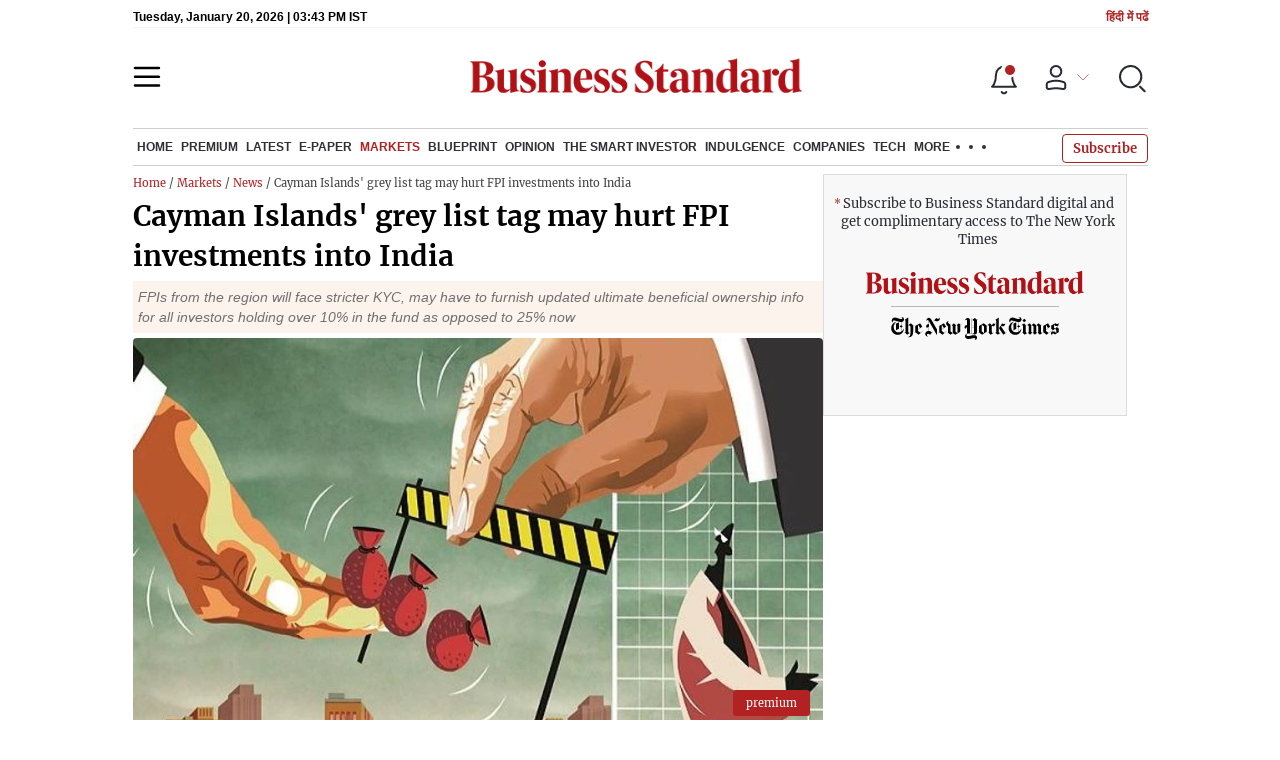

--- FILE ---
content_type: text/html; charset=utf-8
request_url: https://www.business-standard.com/article/markets/cayman-islands-grey-list-tag-may-hurt-fpi-investments-into-india-121030101082_1.html
body_size: 27178
content:
<!DOCTYPE html><html lang="en-US"><head><meta charSet="utf-8"/><link rel="preload" href="https://bsmedia.business-standard.com/include/_mod/site/html5/images/business-standard.png" as="image" fetchpriority="high"/><link rel="preconnect" href="https://bsmedia.business-standard.com"/><link rel="preconnect" href="https://securepubads.g.doubleclick.net"/><link rel="preconnect" href="https://www.googletagservices.com"/><link rel="preconnect" href="https://www.google-analytics.com"/><title>Cayman Islands&#x27; grey list tag may hurt FPI investments into India | News on Markets - Business Standard</title><link rel="icon" href="https://www.business-standard.com/bs-favicon.ico"/><link rel="icon" href="https://www.business-standard.com/favicon16x16-min.png" sizes="16x16"/><link rel="icon" href="https://www.business-standard.com/favicon32x32-min.png" sizes="32x32"/><link rel="icon" href="https://www.business-standard.com/android-chrome-192x192-min.png" sizes="192x192"/><link rel="apple-touch-icon" href="https://www.business-standard.com/apple-touch-icon-min.png"/><meta name="msapplication-TileImage" content="https://www.business-standard.com/android-chrome-192x192-min.png"/><link rel="mask-icon" href="https://www.business-standard.com/bs-favicon.ico" color="#000000"/><link rel="shortcut icon" href="https://www.business-standard.com/bs-favicon.ico"/><meta name="robots" content="noodp, noydir, max-image-preview:large"/><meta name="viewport" content="width=device-width, initial-scale=1.0, minimum-scale=1.0, maximum-scale=5.0"/><link rel="amphtml" href="https://www.business-standard.com/amp/article/markets/cayman-islands-grey-list-tag-may-hurt-fpi-investments-into-india-121030101082_1.html"/><link rel="canonical" href="https://www.business-standard.com/article/markets/cayman-islands-grey-list-tag-may-hurt-fpi-investments-into-india-121030101082_1.html"/><meta http-equiv="content-language" content="en-US"/><meta content="language code" http-equiv="Content-Language"/><meta name="theme-color" content="#000"/><meta name="website" content="https://www.business-standard.com"/><meta name="rating" content="General"/><meta name="copyright" content="www.business-standard.com"/><meta name="author" content="Business Standard"/><meta name="description" content="FPIs from the region will face stricter KYC, may have to furnish updated ultimate beneficial ownership info for all investors holding over 10% in the fund as opposed to 25% now"/><meta name="keywords" content="Cayman Islands, FPI investments, Financial Action Task Force, FATF."/><meta name="news_keywords" content="Cayman Islands, FPI investments, Financial Action Task Force, FATF."/><meta property="og:type" content="website"/><meta property="og:title" content="Cayman Islands&#x27; grey list tag may hurt FPI investments into India"/><meta property="og:url" content="https://www.business-standard.com/article/markets/cayman-islands-grey-list-tag-may-hurt-fpi-investments-into-india-121030101082_1.html"/><meta property="og:description" content="FPIs from the region will face stricter KYC, may have to furnish updated ultimate beneficial ownership info for all investors holding over 10% in the fund as opposed to 25% now"/><meta property="og:image" content="https://bsmedia.business-standard.com/_media/bs/img/article/2021-03/01/full/1614622930-0609.jpg"/><meta property="og:image:width" content="1200"/><meta property="og:image:height" content="627"/><meta property="twitter:image:src" content="https://bsmedia.business-standard.com/_media/bs/img/article/2021-03/01/full/1614622930-0609.jpg"/><meta property="twitter:card" content="summary_large_image"/><meta property="twitter:site" content="@bsindia"/><meta property="twitter:creator" content="@bsindia"/><meta property="twitter:title" content="Cayman Islands&#x27; grey list tag may hurt FPI investments into India"/><meta property="twitter:description" content="FPIs from the region will face stricter KYC, may have to furnish updated ultimate beneficial ownership info for all investors holding over 10% in the fund as opposed to 25% now"/><meta property="article:published_time" content="2021-03-01T19:48:00+05:30"/><meta name="Last-Modified-Date" content="Mon, Mar 1, 2021"/><meta name="Last-Modified-Time" content="2021-03-01T23:53:11+05:30"/><meta http-equiv="Last-Modified" content="2021-03-01T23:53:11+05:30"/><meta http-equiv="Cache-Control" content="no-cache, no-store, must-revalidate"/><meta http-equiv="Expires" content="0"/><meta http-equiv="Pragma" content="no-cache"/><script type="application/ld+json">{"@context":"https://schema.org","@type":"NewsMediaOrganization","name":"Business Standard","url":"https://www.business-standard.com","sameAs":["https://www.facebook.com/bsindia","https://twitter.com/bsindia","https://www.youtube.com/user/BusinessStandardLtd","https://in.linkedin.com/company/business-standard","https://t.me/bsindiaofficial"],"logo":{"@type":"ImageObject","url":"https://www.business-standard.com/assets/web-assets/images/BSlogo600x60.png","width":"600","height":"60"}}</script><script type="application/ld+json">{"@context":"https://schema.org","@type":"WebPage","url":"https://www.business-standard.com/article/markets/cayman-islands-grey-list-tag-may-hurt-fpi-investments-into-india-121030101082_1.html","name":"Cayman Islands' grey list tag may hurt FPI investments into India","description":"FPIs from the region will face stricter KYC, may have to furnish updated ultimate beneficial ownership info for all investors holding over 10% in the fund as opposed to 25% now","keywords":"Cayman Islands, FPI investments, Financial Action Task Force, FATF."}</script><script type="application/ld+json">{"@context":"https://schema.org","@type":"SiteNavigationElement","name":["home","economy","finance","world news","premium","latest","e-paper","today's paper","markets","ipo","stock market news","commodities","cryptocurrency","mutual fund","stock companies list","blueprint","opinion","e-magazine","news","insights","photo story","reports","data","the podcast","all issues","features","books","opinion","the smart investor","indulgence","companies","tech","portfolio","bs decoded","partner content","personal finance","bs1000","web stories","india news","budget","management","specials","multimedia","the morning show","the banking show","video gallery","photo gallery","podcast","sports","cricket","industry","auto","banking","sme","agriculture","other news","lifestyle","immigration","aviation","entertainment","social viral","health","books","education","bs apps"],"url":["https://www.business-standard.com/","https://www.business-standard.com/economy","https://www.business-standard.com/finance","https://www.business-standard.com/world-news","https://www.business-standard.com/bs-premium","https://www.business-standard.com/latest-news","https://epaper.business-standard.com/","https://www.business-standard.com/todays-paper","https://www.business-standard.com/markets","https://www.business-standard.com/markets/ipo","https://www.business-standard.com/markets/stock-market-news","https://www.business-standard.com/markets/commodities","https://www.business-standard.com/markets/cryptocurrency","https://www.business-standard.com/markets/mutual-fund","https://www.business-standard.com/markets/stock-companies-list","https://www.business-standard.com/blueprint-defence-magazine","https://www.business-standard.com/blueprint-defence-magazine/opinion","https://www.business-standard.com/blueprint-defence-magazine/e-magazine","https://www.business-standard.com/blueprint-defence-magazine/news","https://www.business-standard.com/blueprint-defence-magazine/insights","https://www.business-standard.com/blueprint-defence-magazine/photostory","https://www.business-standard.com/blueprint-defence-magazine/reports","https://www.business-standard.com/blueprint-defence-magazine/data","https://www.business-standard.com/blueprint-defence-magazine/multimedia","https://www.business-standard.com/blueprint-defence-magazine/editions","https://www.business-standard.com/blueprint-defence-magazine/features","https://www.business-standard.com/blueprint-defence-magazine/books","https://www.business-standard.com/opinion","https://www.business-standard.com/markets/the-smart-investor","https://www.business-standard.com/indulgence-luxury-lifestyle","https://www.business-standard.com/companies","https://www.business-standard.com/technology","https://www.business-standard.com/portfolio","https://www.business-standard.com/bs-decoded","https://www.business-standard.com/content","https://www.business-standard.com/finance/personal-finance","https://www.business-standard.com/companies/bs-1000","https://www.business-standard.com/webstories","https://www.business-standard.com/india-news","https://www.business-standard.com/budget","https://www.business-standard.com/management","https://www.business-standard.com/specials","https://www.business-standard.com/multimedia","https://www.business-standard.com/shows/the-morning-show","https://www.business-standard.com/shows/banking-show","https://www.business-standard.com/video-gallery","https://www.business-standard.com/multimedia/photogallery/","https://www.business-standard.com/podcast","https://www.business-standard.com/sports","https://www.business-standard.com/cricket","https://www.business-standard.com/industry","https://www.business-standard.com/industry/auto","https://www.business-standard.com/industry/banking","https://www.business-standard.com/industry/sme","https://www.business-standard.com/industry/agriculture","https://www.business-standard.com/industry/news","https://www.business-standard.com/lifestyle","https://www.business-standard.com/immigration","https://www.business-standard.com/industry/aviation","https://www.business-standard.com/entertainment","https://www.business-standard.com/social-viral","https://www.business-standard.com/health","https://www.business-standard.com/book","https://www.business-standard.com/education","https://www.business-standard.com/apps"]}</script><script type="application/ld+json">{"@context":"https://schema.org","@type":"BreadcrumbList","itemListElement":[{"@type":"ListItem","position":1,"item":{"@id":"https://www.business-standard.com/","name":"Home"}},{"@type":"ListItem","position":2,"item":{"@id":"https://www.business-standard.com/markets","name":"Markets"}},{"@type":"ListItem","position":3,"item":{"@id":"https://www.business-standard.com/markets/news","name":"News"}},{"@type":"ListItem","position":4,"item":{"name":"Cayman Islands' grey list tag may hurt FPI investments into India"}}]}</script><script type="application/ld+json">{"@context":"https://schema.org","@type":"NewsArticle","mainEntityOfPage":"https://www.business-standard.com/article/markets/cayman-islands-grey-list-tag-may-hurt-fpi-investments-into-india-121030101082_1.html","inLanguage":"en","headline":"Cayman Islands' grey list tag may hurt FPI investments into India","description":"FPIs from the region will face stricter KYC, may have to furnish updated ultimate beneficial ownership info for all investors holding over 10% in the fund as opposed to 25% now","keywords":"Cayman Islands, FPI investments, Financial Action Task Force, FATF.","articleSection":"News","url":"https://www.business-standard.com/article/markets/cayman-islands-grey-list-tag-may-hurt-fpi-investments-into-india-121030101082_1.html","image":"https://bsmedia.business-standard.com/_media/bs/img/article/2021-03/01/full/1614622930-0609.jpg","datePublished":"2021-03-01T19:48:00+05:30","dateModified":"2021-03-01T23:53:11+05:30","articleBody":"The Cayman Islands, one of India&rsquo;s richest routes for foreign investments, has been put on the grey list of countries/regions for increased monitoring by the Financial Action Task Force (FATF), an inter-governmental body that sets anti-money laundering standards.The British overseas territory is among the 15 most preferred routes for foreign portfolio investments in India, with total assets under custody worth Rs 70,000-90,000 crore. It is also the third-most preferred source of foreign direct investments into India, based on the data for the first half of FY21.&nbsp;Burkina Faso, Morocco, and Senegal have also been put on the &ldquo;grey list&rdquo;, which requires jurisdictions to resolve identified strategic deficiencies within agreed timeframes. Mauritius (the second-richest route) was included in this list last year. Foreign portfolio investors (FPIs) investing from the Cayman Islands into India will now be subjected to additional know your customer requirements by fund custodians. These funds may also have to","author":[{"name":"Ashley Coutinho","url":"https://www.business-standard.com/author/ashley-coutinho","@type":"Person"}],"publisher":{"@type":"NewsMediaOrganization","name":"Business Standard","url":"https://www.business-standard.com","logo":{"@type":"ImageObject","width":"600","height":"60","url":"https://www.business-standard.com/assets/web-assets/images/BSlogo600x60.png"}},"associatedMedia":{"@type":"imageObject","url":"https://bsmedia.business-standard.com/_media/bs/img/article/2021-03/01/full/1614622930-0609.jpg","caption":"The British overseas territory is among the 15 most preferred routes for foreign portfolio investments in India, with total assets under custody worth Rs 70,000-90,000 crore | Illustration: Binay Sinha","description":"The British overseas territory is among the 15 most preferred routes for foreign portfolio investments in India, with total assets under custody worth Rs 70,000-90,000 crore | Illustration: Binay Sinha","width":"620","height":"464"},"isAccessibleForFree":false,"isPartOf":{"@type":["CreativeWork","Product"],"name":"Business Standard Limited","productID":"business-standard.com:smart_2022"}}</script><link rel="preload" href="https://bsmedia.business-standard.com/_media/bs/img/article/2021-03/01/full/1614622930-0609.jpg?im=FeatureCrop,size=(826,465)" as="image" fetchPriority="high"/><meta name="next-head-count" content="56"/><link rel="preload" href="/_next/static/css/e2b99d847de4c3da.css" as="style"/><link rel="stylesheet" href="/_next/static/css/e2b99d847de4c3da.css" data-n-g=""/><link rel="preload" href="/_next/static/css/1bee1dea4db9fa20.css" as="style"/><link rel="stylesheet" href="/_next/static/css/1bee1dea4db9fa20.css"/><link rel="preload" href="/_next/static/css/47d81bd9cf989b38.css" as="style"/><link rel="stylesheet" href="/_next/static/css/47d81bd9cf989b38.css"/><link rel="preload" href="/_next/static/css/f7151cc0009ce7aa.css" as="style"/><link rel="stylesheet" href="/_next/static/css/f7151cc0009ce7aa.css"/><link rel="preload" href="/_next/static/css/5578742304f826c6.css" as="style"/><link rel="stylesheet" href="/_next/static/css/5578742304f826c6.css"/><link rel="preload" href="/_next/static/css/36f77a224062cbb6.css" as="style"/><link rel="stylesheet" href="/_next/static/css/36f77a224062cbb6.css"/><noscript data-n-css=""></noscript><script defer="" nomodule="" src="/_next/static/chunks/polyfills-c67a75d1b6f99dc8.js"></script><script defer="" src="/_next/static/chunks/14890-1c48e0fa2637f405.js"></script><script defer="" src="/_next/static/chunks/77236-9b7d1e99ec4babc3.js"></script><script defer="" src="/_next/static/chunks/9473-35903fd81969ec64.js"></script><script defer="" src="/_next/static/chunks/85518-7586a3fe744a1a72.js"></script><script defer="" src="/_next/static/chunks/12980-9fb696842f737324.js"></script><script defer="" src="/_next/static/chunks/63288.a0e0759cad7b2b46.js"></script><script defer="" src="/_next/static/chunks/19132.39800c2d2367df6a.js"></script><script defer="" src="/_next/static/chunks/87302.77805056a621c852.js"></script><script defer="" src="/_next/static/chunks/17539-14692edb11303326.js"></script><script defer="" src="/_next/static/chunks/21227-f9ccff35675e0cf3.js"></script><script defer="" src="/_next/static/chunks/40186.bb7ab0dbb832fbf6.js"></script><script defer="" src="/_next/static/chunks/75194.5ca582f541cbad7a.js"></script><script defer="" src="/_next/static/chunks/46869.4adadd2775a60c6f.js"></script><script defer="" src="/_next/static/chunks/80228.f4551decda34d6ac.js"></script><script defer="" src="/_next/static/chunks/61428.4011c52fbb8be223.js"></script><script defer="" src="/_next/static/chunks/23772.19983bb59eed70d2.js"></script><script defer="" src="/_next/static/chunks/23094.18189987f2f84b0e.js"></script><script defer="" src="/_next/static/chunks/25935-a15d53f73e00d311.js"></script><script defer="" src="/_next/static/chunks/23859.847dcb686310ab8a.js"></script><script defer="" src="/_next/static/chunks/26909.f9c7daa012c3c110.js"></script><script defer="" src="/_next/static/chunks/25675-f03ed679cfb30f87.js"></script><script defer="" src="/_next/static/chunks/17240.32cbbb60147aa940.js"></script><script defer="" src="/_next/static/chunks/19730.f051b10bb39fcd5d.js"></script><script defer="" src="/_next/static/chunks/40761.322e6ca82f42654d.js"></script><script defer="" src="/_next/static/chunks/9669-ea0f85f96403c18c.js"></script><script defer="" src="/_next/static/chunks/76646-a98bef12844e2b20.js"></script><script defer="" src="/_next/static/chunks/46455.8c859f5c769899a4.js"></script><script defer="" src="/_next/static/chunks/3505.86f564998a90b0f0.js"></script><script defer="" src="/_next/static/chunks/52735.cfc71e9aa936a907.js"></script><script defer="" src="/_next/static/chunks/11310.db3756c9371691e7.js"></script><script src="/_next/static/chunks/webpack-143bf710e387361e.js" defer=""></script><script src="/_next/static/chunks/framework-dd9c457f9a0c7519.js" defer=""></script><script src="/_next/static/chunks/main-c22debd438d29cf7.js" defer=""></script><script src="/_next/static/chunks/pages/_app-7b20d708794df476.js" defer=""></script><script src="/_next/static/chunks/pages/%5Bcat%5D/%5Bsubcategory%5D/%5B...slug%5D-9929e83356b0d52a.js" defer=""></script><script src="/_next/static/d4a5622d387b888cf249e62aeedfbcb56b28406b/_buildManifest.js" defer=""></script><script src="/_next/static/d4a5622d387b888cf249e62aeedfbcb56b28406b/_ssgManifest.js" defer=""></script></head><body><div id="__next"><div><div><header class="header_sectiondiv__WPrjR section-div full-section header-section "><div class="today_headlogotmstmp__223aM" style="min-height:12px"><div class="today_topleftel__wvskF"><span>Tuesday, December 23, 2025 | 10:05 PM IST</span><small><a href="https://hindi.business-standard.com/" target="_blank">हिंदी में पढें</a></small></div></div><div class="undefined header_headerTopbar__iRN5q undefined headerabt "><div class="header_justifycontentstart__b3nr3 d-flex  "><div class="header_menuhamburger__fC39W menuhamburger"><svg width="28" height="21" viewBox="0 0 28 21" fill="none" xmlns="http://www.w3.org/2000/svg"><path d="M25.9575 2L2 2" stroke="black" stroke-width="2.5" stroke-linecap="round"></path><path d="M25.9575 10.8264L2 10.8264" stroke="black" stroke-width="2.5" stroke-linecap="round"></path><path d="M26 19.4775L2.00045 19.4775" stroke="black" stroke-width="2.5" stroke-linecap="round"></path></svg></div></div><div class="bg-overlay"></div><div id="menuSidebar" class="menuSidebar "></div><style> 
          .menuSidebar { top: 0px; width: 90%; z-index: 1; height: auto; position: fixed; transform: translate(-130%, 0); display: block; left: 0%; overflow-y: scroll; transition: all 0.6s ease; z-index: 65; background-color: #fff; box-shadow: 0px 2px 8px 0px rgba(60, 64, 67, 0.25); border-radius: 4px; } @media (max-width: 1024px) { .menuSidebar { position: fixed; top: 0; max-height: 100vh; border-radius: 0px; } } @media (min-width: 768px) { .menuSidebar:-webkit-scrollbar { width: 5px; } .menuSidebar:-webkit-scrollbar-thumb { background-color: #c2c2c2; -webkit-border-radius: 5px; border-radius: 5px; outline: 1px solid #c2c2c2; } } .menuSidebar.show { z-index: 9999; left: 0; transform: translate(0%, 0); right: 0; margin: 0 auto; }   
          .menuSidebar::-webkit-scrollbar { display: none; }    
          @media (min-width:1025px) {
            .menuSidebar.show {
                 min-height:545px;
                 min-width:1080px
            }
          }
          @media (max-width:1024px) {
            .menuSidebar.show {
              min-height:640px;
              min-width:100%;
            }
            .menuSidebar {
               width:100%;
            }
          }
          </style><div class="header_adslogo__lSOL1" style="width:175px;height:60px"></div><div class="logo-div"><a href="https://www.business-standard.com" class="header_brndlogo__RdIT_"><img alt="Business Standard" title="Business Standard" src="https://bsmedia.business-standard.com/include/_mod/site/html5/images/business-standard.png" height="48" width="390"/></a></div><div class="header_adslogo__lSOL1" style="width:175px;height:60px"> <!-- --> </div><div class="header_headericn__w8TeW headericn"><div class="icons d-flex"><div class="notificationdiv active"><img alt="Notification Icon" title="Notification" height="32" src="https://www.business-standard.com/assets/web-assets/icons/notification.svg" width="32" loading="lazy"/></div><a href="#" class="d-flex userprofiletext" id="profile_area"><img alt="userprofile Icon" title="User" height="32" src="https://www.business-standard.com/assets/web-assets/icons/user-profile.svg" width="32" loading="lazy"/><i class="arrowdownicon"></i></a><img alt="Search" title="Search_Icon" height="32" style="cursor:pointer" src="https://www.business-standard.com/assets/web-assets/icons/search.svg" width="32" loading="lazy"/></div><style> 
       
      .icons {display: flex;justify-content: space-between;align-items: center;}
      .icons .notificationdiv {position: relative;cursor: pointer;padding-top: 7px;}
      .icons .notificationdiv:after {
        background: #b22222;
        border-radius: 10px;
        content: "";
        height: 10px;
        left: auto;
        position: absolute;
        right: 5px;
        top: 8px;
        width: 10px;
       }
      .icons .notificationdiv:before {
        background: #fff;
        border-radius: 20px;
        content: "";
        height: 15px;
        position: absolute;
        right: 4px;
        top: 6px;
        width: 15px;
      }
      .icons .userprofiletext {
        display: flex;
        align-items: center;
        font-family: Arial;
        font-size: 14px;
        padding: 0 20px 0 20px;
      }

      .userprofiletext .arrowdownicon {
        background-image: url("data:image/svg+xml,%3Csvg width='19' height='11' viewBox='0 0 19 11' fill='none' xmlns='http://www.w3.org/2000/svg'%3E%3Cpath d='M1 1L9.48528 9.48528L17.9706 1' stroke='%23B22222' strokeWidth='2' stroke-linecap='round' stroke-linejoin='round'/%3E%3C/svg%3E");
        background-repeat: no-repeat;
        background-size: 12px;
        display: inline-block;
        height: 8px;
        margin: 0 0 0 5px;
        width: 18px;
      }

      @media (max-width:1280px) { 
        .icons .userprofiletext { padding: 0 9px; }
      }

      @media (max-width:767px){
        .icons { justify-content: space-around; align-items: flex-start; gap: 7px; }
        .icons .notificationdiv:after {height: 7px;right: 5px;top: 0px; width: 7px;}
        .icons .notificationdiv:before {right: 5px;top: 0px;height: 8px;width: 8px;}
        .icons .userprofiletext { padding: 0px 0px 0 0px;}
        .icons img {max-width: 24px;height: 24px;margin-top: 0px;}
        .icons .notificationdiv {     padding-top: 0px; } 
      }

      </style></div></div><div class="navigationlisting header_navigationlisting__ZU68j "><a href="https://www.business-standard.com" class="header_stickylogo__QMlKl sticky-logo"><img loading="lazy" width="67" height="56" src="https://www.business-standard.com/assets/web-assets/images/logo-bs.jpg" alt="BS_logo" title="BS_logo"/></a><ul id="appendseconnav" class="scrlhide"><li><a class=" " href="https://www.business-standard.com/"> <!-- -->Home<!-- --> </a><div class="header_submenu__KCO9X navsubmenu"><ul><li><a href="https://www.business-standard.com/economy">Economy</a></li><li><a href="https://www.business-standard.com/finance">Finance</a></li><li><a href="https://www.business-standard.com/world-news">World News</a></li></ul></div></li><li><a class=" " href="https://www.business-standard.com/bs-premium"> <!-- -->Premium<!-- --> </a></li><li><a class=" " href="https://www.business-standard.com/latest-news"> <!-- -->Latest<!-- --> </a></li><li><a class="epaper-link" target="_blank" href="https://epaper.business-standard.com/"> <!-- -->E-Paper</a><div class="header_submenu__KCO9X navsubmenu"><ul><li><a class="" target="_blank" href="https://epaper.business-standard.com/"> <!-- -->E-Paper</a></li><li><a href="https://www.business-standard.com/todays-paper">Today&#x27;s Paper</a></li></ul></div></li><li><a class="header_activeNav__r8wnD " href="https://www.business-standard.com/markets"> <!-- -->Markets<!-- --> </a><div class="header_submenu__KCO9X navsubmenu"><ul><li><a href="https://www.business-standard.com/markets/ipo">IPO</a></li><li><a href="https://www.business-standard.com/markets/stock-market-news">Stock Market News</a></li><li><a href="https://www.business-standard.com/markets/commodities">Commodities</a></li><li><a href="https://www.business-standard.com/markets/cryptocurrency">Cryptocurrency</a></li><li><a href="https://www.business-standard.com/markets/mutual-fund">Mutual Fund</a></li><li><a href="https://www.business-standard.com/markets/stock-companies-list">Stock Companies list</a></li></ul></div></li><li><a class=" " href="https://www.business-standard.com/blueprint-defence-magazine"> <!-- -->Blueprint<!-- --> </a><div class="header_submenu__KCO9X navsubmenu"><ul><li><a href="https://www.business-standard.com/blueprint-defence-magazine/opinion">Opinion</a></li><li><a href="https://www.business-standard.com/blueprint-defence-magazine/e-magazine">E-Magazine</a></li><li><a href="https://www.business-standard.com/blueprint-defence-magazine/news">News</a></li><li><a href="https://www.business-standard.com/blueprint-defence-magazine/insights">Insights</a></li><li><a href="https://www.business-standard.com/blueprint-defence-magazine/photostory">Photo Story</a></li><li><a href="https://www.business-standard.com/blueprint-defence-magazine/reports">Reports</a></li><li><a href="https://www.business-standard.com/blueprint-defence-magazine/data">Data</a></li><li><a href="https://www.business-standard.com/blueprint-defence-magazine/multimedia">THE PODCAST</a></li><li><a href="https://www.business-standard.com/blueprint-defence-magazine/editions">All Issues</a></li><li><a href="https://www.business-standard.com/blueprint-defence-magazine/features">Features</a></li><li><a href="https://www.business-standard.com/blueprint-defence-magazine/books">Books</a></li></ul></div></li><li><a class=" " href="https://www.business-standard.com/opinion"> <!-- -->Opinion<!-- --> </a></li><li><a class=" " href="https://www.business-standard.com/markets/the-smart-investor"> <!-- -->The Smart Investor<!-- --> </a></li><li><a class=" " href="https://www.business-standard.com/indulgence-luxury-lifestyle"> <!-- -->Indulgence<!-- --> </a></li><li><a class=" " href="https://www.business-standard.com/companies"> <!-- -->Companies<!-- --> </a></li><li><a class=" " href="https://www.business-standard.com/technology"> <!-- -->Tech<!-- --> </a></li><li class="header_headmore__g_wCT"><a class="header_hdrmore__mWrtW">More <span></span> <span></span> <span></span></a><div class="header_dropdowndiv__V74Fg"><ul class="mb-0 text-end ps-0"><li><a href="https://www.business-standard.com/portfolio" class="font-inter"> <!-- -->Portfolio<!-- --> </a></li><li><a href="https://www.business-standard.com/bs-decoded" class="font-inter"> <!-- -->BS Decoded<!-- --> </a></li><li><a href="https://www.business-standard.com/content" class="font-inter"> <!-- -->Partner Content<!-- --> </a></li><li><a href="https://www.business-standard.com/finance/personal-finance" class="font-inter"> <!-- -->Personal Finance<!-- --> </a></li><li><a href="https://www.business-standard.com/companies/bs-1000" class="font-inter"> <!-- -->BS1000<!-- --> </a></li><li><a href="https://www.business-standard.com/webstories" class="font-inter"> <!-- -->Web Stories<!-- --> </a></li><li><a href="https://www.business-standard.com/india-news" class="font-inter"> <!-- -->India News<!-- --> </a></li><li><a href="https://www.business-standard.com/budget" class="font-inter"> <!-- -->Budget<!-- --> </a></li><li><a href="https://www.business-standard.com/management" class="font-inter"> <!-- -->Management<!-- --> </a></li><li><a href="https://www.business-standard.com/specials" class="font-inter"> <!-- -->Specials<!-- --> </a></li><li><a href="https://www.business-standard.com/multimedia" class="font-inter"> <!-- -->Multimedia<!-- --> </a></li><li><a href="https://www.business-standard.com/sports" class="font-inter"> <!-- -->Sports<!-- --> </a></li><li><a href="https://www.business-standard.com/cricket" class="font-inter"> <!-- -->Cricket<!-- --> </a></li><li><a href="https://www.business-standard.com/industry" class="font-inter"> <!-- -->Industry<!-- --> </a></li><li><a href="https://www.business-standard.com/lifestyle" class="font-inter"> <!-- -->Lifestyle<!-- --> </a></li><li><a href="https://www.business-standard.com/immigration" class="font-inter"> <!-- -->Immigration<!-- --> </a></li><li><a href="https://www.business-standard.com/industry/aviation" class="font-inter"> <!-- -->Aviation<!-- --> </a></li><li><a href="https://www.business-standard.com/entertainment" class="font-inter"> <!-- -->Entertainment<!-- --> </a></li><li><a href="https://www.business-standard.com/social-viral" class="font-inter"> <!-- -->Social Viral<!-- --> </a></li><li><a href="https://www.business-standard.com/health" class="font-inter"> <!-- -->Health<!-- --> </a></li><li><a href="https://www.business-standard.com/book" class="font-inter"> <!-- -->Books<!-- --> </a></li><li><a href="https://www.business-standard.com/education" class="font-inter"> <!-- -->Education<!-- --> </a></li><li><a href="https://www.business-standard.com/apps" class="font-inter"> <!-- -->BS Apps<!-- --> </a></li></ul></div></li></ul></div><style>
       
         .navsubmenu ul li a {
            padding: 8px 8px 8px 0 !important;
         }
         @media (min-width:768px) {
            .navsubscribe .secondaryNav li:last-child {
              margin-right: 0px !important;
            }
         }
         .navsubscribe ul li:last-child { 
          padding-right: 10px !important;
         }
        .navsubscribe ul li ul li:last-child {
          padding-right: 10px !important;
        }
           .header-active .sticky-logo {
                   display:inline-block;
              }  
            .header-active .scrlhide {
                 transform: translate3d(75px,0,0);
            }
       
            .header-active .menuhamburger {
                  transform: translate3d(0px,73px,0);
                  z-index:10;
            }
            @media (min-width:768px) and (max-width:1024px) {  
         
              .header-active .menuhamburger {
                transform: translate3d(-3px,49px,0);
                z-index:10;
          }
             
            }
            @media (max-width:767px) {
            
             
                .header-active .secondaryNav.scrlhide {margin-left: 0;}
                .header-active .secondaryNav li:last-child {margin-right: 90px !important;}
                .header-active .sticky-logo {
                      display:none;
                } 
                .header-active .scrlhide {
                  transform: translate3d(0px,0,0);
                  margin-left: 30px;
              }
              .header-active .menuhamburger {
                transform: translate3d(3px, 40px, 0);
             }
             .header-active header.header-section {
              top: -44px;
             }
             .header-active header.header-section.bpheader { 
                top: -59px;     
             }
             .header-active header.header-section.bpheader .menuhamburger { 
              transform: translate3d(3px, 47px, 0);
             }
            }
                
            @media (min-width:768px) and (max-width:1024px) {  
       
              .scrollbarListspotlight {
                  overflow:hidden;
              }
            }


            @media (min-width:1024px) and (max-width:1280px) {  
            .header-active .navigationlisting ul li {margin-right: 0;}
            .header-active .navigationlisting ul li a {font-size: 11px;}
            }
            @media (min-width:768px) {
              .headericn {
                min-width:160px;
              }
              .header-active .secondaryNav.scrlhide {transform: translate3d(0, 0, 0);}
              .header-active ul li.dflticonlast{ margin-right: 160px !important; }
            }
           @media (min-width:1180px) and (max-width:1280px) {
             .header-active .navigationlisting .navsubmenu {
               width: 1015px !important;
             }
           }
          @media (min-width:1281px) {
             .header-active .navigationlisting .navsubmenu {
               width: 1180px !important;
             }
           }
           @media (max-width: 1024px) {
            #secondaryNav{display:none;}
        }

         @media (min-width:1281px) and (max-width:1365px) {  
           .header-active .navigationlisting ul li a {
             padding: 12px 5px !important;
            }
          }
      </style></header><div id="scrolltrget"> </div><div class="wrapper"><div class="MobApp"><div><section class="section-flex story-col"><div class="flex-70"><div class="breadcrumbcol"><div><div class="breadcrum"> <a href="/" class="bact">Home</a> / <a href="/markets" class="bact">Markets</a> / <a  href="/markets/news" class="bact">News</a> / Cayman Islands' grey list tag may hurt FPI investments into India</div></div></div><div><div class="MainStory_storydetail__uDFCx storydetail"><h1 class="MainStory_stryhdtp__frNSf stryhdtp">Cayman Islands&#x27; grey list tag may hurt FPI investments into India</h1><h2 class="MainStory_strydsc__P6kfv strydsc">FPIs from the region will face stricter KYC, may have to furnish updated ultimate beneficial ownership info for all investors holding over 10% in the fund as opposed to 25% now</h2><div class="MainStory_storyimage__qkAq3"><div class="MainStory_positionrelative__jOIzS"><i class="img-sizer"></i><img class="img-fluid w-100 lazy-img" src="https://bsmedia.business-standard.com/_media/bs/img/article/2021-03/01/full/1614622930-0609.jpg?im=FeatureCrop,size=(826,465)" title="investors, investment, funds, FPI, FDI" alt="investors, investment, funds, FPI, FDI" width="826" height="465"/><div class="MainStory_strlabel__iEDZ4"><small> premium </small></div></div><p class="MainStory_captiontext__pELgL captiontext">The British overseas territory is among the 15 most preferred routes for foreign portfolio investments in India, with total assets under custody worth Rs 70,000-90,000 crore | Illustration: Binay Sinha</p></div><span class="MainStory_dtlauthinfo__u_CUx"><a href="https://www.business-standard.com/author/ashley-coutinho"><span class="font-bold">Ashley Coutinho</span></a><span style="color:#b22222"> <!-- -->Mumbai<!-- --> </span></span><div class="MainStory_autdtl__BefDN"><div class="MetaPost_storymeta__araBu storymeta"><div class="meta-info" data-updatedtime="2021-03-01T23:53:11+05:30" data-expandedtime="Updated: Mar 01 2021 | 11:53 PM IST" data-updatedlongtime="Mar 01 2021">3 min read <!-- --> Last Updated : <!-- -->Mar 01 2021 | 11:53 PM<!-- --> IST</div><div class="MetaPost_metaactions__h2__T metaactions"></div></div></div><div class="MainStory_storycontent__Pe3ys"><div id="parent_top_div" style="margin:0 0"><div>
	The Cayman Islands, one of India’s richest routes for foreign investments, has been put on the grey list of countries/regions for increased monitoring by the Financial Action Task Force (FATF), an inter-governmental body that sets anti-money laundering standards.</div>
<br/>
<div>
	The British overseas territory is among the 15 most preferred routes for foreign portfolio investments in India, with total assets under custody worth Rs 70,000-90,000 crore. It is also the third-most preferred source of foreign direct investments into India, based on the data for the first half of FY21. </div>
<br/>
<div>
	Burkina Faso, Morocco, and Senegal have also been put on the “grey list”, which requires</div></div></div><style> 
                  .wrap-iframe {
                    overflow: hidden;
                    padding-top: 56.25%;
                    position: relative;
                    width: 100%;
                  }
                  .wrap-iframe iframe {
                    bottom: 0;
                    height: 100%;
                    left: 0;
                    position: absolute;
                    right: 0;
                    top: 0;
                    width: 100%;
                  }
                  .read_more { 
                     display:block;
                     margin:10px 0;
                  }
                  .whtsclick { 
                    text-align: center;
                     padding: 10px 0 0px;}
                  .whtsclick a { 
                      color: #b22222 !important;
                   }
                   @media (max-width:767px) {
                    .whtsclick {
                      padding: 13px 0 14px;
                    }   
                   }
              </style><div class="MainStory_topiclisting__Pomc9"><span><strong>Topics :</strong><a href="https://www.business-standard.com/about/what-is-fatf"><span> <!-- -->FATF</span></a><a href="https://www.business-standard.com/topic/fpis"><span> <!-- -->FPIs</span></a></span></div></div></div></div><div class="flex-30 articleListingPage sidebar-desktop-show ipad-40"></div></section><style>
              .sideBsPrem { margin-top:8px; }
              .sideBsPrem .btn {
                max-width: 100%;
                padding: 10px;
              }
               .needMoreInfo {
                  background : #F2F2F2;
                  padding : 15px;
                  margin-top : 10px;
                }
                  .needMoreInfo p {
                  font-size : 16px;
                  color: #000;
                  margin: 0;
                  line-height: 24px;
                  }
                  .needMoreInfo p a {
                   font-size : 16px;
                   color: #000;
                  }
                  .needMoreInfo p a:hover {
                   color: #b22222;
                   }
              @media (min-width:768px) {
                .sideBsPrem {
                  position: sticky;
                  top: 55px;
                }
              }
  
          @media (max-width:767px) {
            .sidebar-desktop-show {
             display: block !important;
             }
            .storydetail .advertisement-bg div {
                 width:300px !important;
            }
            .sharedropdown {
              transform: translate(-50%, 8%);
            }
            .storydetail .strydsc {font-size: 16px;}
          }
        
          .breadcrum {
            color: #424242;
            font-size: 11px;
            height: 30px;
            padding: 10px 0 0;
          }
          .subscribeplan {
            padding: 0 10px 10px 10px !important;
        }
          .breadcrum a {
            color: #b22222;
          }
            @media (max-width:767px) {
              .breadcrum {
                display: inline-block;
                overflow: hidden;
                -o-text-overflow: ellipsis;
                text-overflow: ellipsis;
                vertical-align: top;
                white-space: nowrap;
                width: 89%;
                height: 42px;
                padding: 20px 0 0;
            }
            }      
            .brtag {
              display: block;   
              line-height:0px;      
            }
           div > small.brtag:last-child{
              padding: 0px 0px 10px 0px;
              line-height:0px;
           }
          div + small.brtag {
            padding: 0px 0px 10px 0px;
            line-height:0px;
          }
          .brtagPara {
            display: block; 
            padding: 0px 0 10px 0;
            line-height:0px;
          }
   
      </style></div></div></div><div class="section-div grey-bg wrapper"><div class="fterads"></div><style>
          .fterads {
            position:relative;

          }
          .fterads:after{
            content: "";
            border-bottom: 10px;
            position: absolute;
            left: 0;
            bottom: 0;
            top: 100%;
            border-bottom: 10px solid #fff;
            left: 0px;
            width: 100%;
                  
          }
          @media (max-width:360px) {
             .fterads {
              margin:10px 0;
            }
              
          }
          @media (max-width:360px) {
            .fterads {
             margin:10px 0;
           }
             
         }
             
          </style><div class="FooterMain_footer__IV5dw wrapper"><div class="container-fluid"><div class="ftrsticky"><div style="text-align:center"></div></div><div class="FooterMain_footerbrand__TLKri"><img alt="Business Standard" title="Business Standard" src="https://www.business-standard.com/assets/web-assets/images/desk_homepage_footer.png" height="48" width="390" loading="lazy"/></div><div class="d-flex footer-list revamp flex-100"><div class="revamp flex-100" data-paneltype="container"><span>HOT STOCKS</span><ul class="pagination"><li class="d-flex "><a href="https://www.business-standard.com/markets/suzlon-energy-ltd-share-price-13872.html" class="page-link">Suzlon Energy Share Price</a><a href="https://www.business-standard.com/markets/adani-enterprises-ltd-share-price-4244.html" class="page-link">Adani Enterprises Share Price</a><a href="https://www.business-standard.com/markets/adani-power-ltd-share-price-17808.html" class="page-link">Adani Power Share Price</a><a href="https://www.business-standard.com/markets/indian-railway-finance-corporation-ltd-share-price-12854.html" class="page-link">IRFC Share Price</a><a href="https://www.business-standard.com/markets/news/tata-motors-slips-4-top-losers-on-sensex-nifty-50-here-s-why-125073000228_1.html" class="page-link">Tata Motors Share price</a><a href="https://www.business-standard.com/markets/bharat-heavy-electricals-ltd-share-price-2306.html" class="page-link">BHEL Share Price</a><a href="https://www.business-standard.com/markets/dr-reddys-laboratories-ltd-share-price-815.html" class="page-link">Dr Reddy Share Price</a><a href="https://www.business-standard.com/markets/vodafone-idea-ltd-share-price-23040.html" class="page-link">Vodafone Idea Share Price</a></li></ul></div></div><div class="d-flex footer-list revamp flex-100"><div class="revamp flex-100" data-paneltype="container"><span>TOP SECTIONS</span><ul class="pagination"><li class="d-flex "><a href="https://www.business-standard.com/latest-news" class="page-link">Latest News</a><a href="https://www.business-standard.com/companies" class="page-link">Company News</a><a href="https://www.business-standard.com/markets" class="page-link">Market News</a><a href="https://www.business-standard.com/markets/commodities" class="page-link">Commodity News</a><a href="https://www.business-standard.com/immigration" class="page-link">Immigration News</a><a href="https://www.business-standard.com/cricket/news" class="page-link">Cricket News</a><a href="https://www.business-standard.com/pf" class="page-link">Personal Finance</a><a href="https://www.business-standard.com/technology" class="page-link">Technology News</a><a href="https://www.business-standard.com/world-news" class="page-link">World News</a><a href="https://www.business-standard.com/industry" class="page-link">Industry News</a><a href="https://www.business-standard.com/education" class="page-link">Education News</a><a href="https://www.business-standard.com/opinion" class="page-link">Opinion</a><a href="https://www.business-standard.com/health" class="page-link">Health News</a><a href="https://www.business-standard.com/economy" class="page-link">Economy News</a><a href="https://www.business-standard.com/india-news" class="page-link">India News</a><a href="https://www.business-standard.com/politics" class="page-link">Politics News</a><a href="https://www.business-standard.com/lifestyle" class="page-link">Lifestyle News</a></li></ul></div></div><div class="d-flex footer-list revamp flex-100"><div class="revamp flex-100" data-paneltype="container"><span></span><ul class="pagination"><li class="d-flex "><a href="https://www.business-standard.com/todays-paper" class="page-link">Today&#x27;s Paper</a><a href="https://www.business-standard.com/about-us" class="page-link">About Us</a><a href="https://www.business-standard.com/terms-conditions" class="page-link">T&amp;C</a><a href="https://www.business-standard.com/privacy-policy" class="page-link">Privacy Policy</a><a href="https://www.business-standard.com/cookie-policy" class="page-link">Cookie Policy</a><a href="https://www.business-standard.com/disclaimer" class="page-link">Disclaimer</a><a href="https://www.business-standard.com/investor-communication.html" class="page-link">Investor Communication</a><a href="https://bsmedia.business-standard.com/advertisement/gstin/business-standard_gstin.pdf" class="page-link">GST registration number List</a><a href="https://bsmedia.business-standard.com/_media/bs/compliance/Compliances.pdf" class="page-link">Compliance</a><a href="https://www.business-standard.com/contact-us" class="page-link">Contact Us</a><a href="https://www.business-standard.com/advertise-with-us" class="page-link">Advertise with Us</a><a href="https://www.business-standard.com/sitemap.html" class="page-link">Sitemap</a><a href="https://www.business-standard.com/subscription-cart/product" class="page-link">Subscribe</a><a href="https://www.business-standard.com/careers" class="page-link">Careers</a><a href="https://www.business-standard.com/apps" class="page-link">BS Apps</a></li></ul></div></div><div class="d-flex footer-list revamp flex-100"><div class="revamp flex-100" data-paneltype="container"><span>KEY EVENTS</span><ul class="pagination"><li class="d-flex "><a href="https://www.business-standard.com/markets/stock-companies-list" class="page-link">Stock Companies List</a><a href="https://www.business-standard.com/markets/ipo" class="page-link">IPO News</a><a href="https://www.business-standard.com/finance/personal-finance/emi-calculator-tool" class="page-link">EMI Calculator Tool</a><a href="https://www.business-standard.com/finance/personal-finance/tax-calculator-tool" class="page-link">Income Tax Calculator 2025-26</a><a href="https://www.business-standard.com/newsletters" class="page-link">Subscribe to Newsletters</a><a href="https://www.business-standard.com/sudoku-puzzle-online" class="page-link">Free Sudoku Puzzle</a><a href="https://www.business-standard.com/crossword-puzzle-online" class="page-link">Free Crossword Puzzle</a><a href="https://www.business-standard.com/gold-rate-today" class="page-link">Gold Rates in India</a><a href="https://www.business-standard.com/silver-rate-today" class="page-link">Silver Rates in India</a><a href="https://www.business-standard.com/markets/news/stock-market-live-updates-december-22-nse-bse-sensex-today-nifty-gift-nifty-ipo-india-infrastructure-output-data-125122200043_1.html" class="page-link">Stock Market LIVE</a><a href="https://www.business-standard.com/topic/year-ender-2025" class="page-link">Year ender 2025</a></li></ul></div></div><div class="d-flex undefined"></div><div class="FooterMain_copyright__8Lys7 d-flex"><div><span>Copyrights © <!-- -->2025<!-- --> Business Standard Private Ltd. All rights reserved</span></div><div class="d-flex"><a target="_blank" rel="noopener" href="https://www.facebook.com/bsindia" class="me-3"><svg width="32" height="32" viewBox="0 0 32 32" fill="none" xmlns="http://www.w3.org/2000/svg"><circle cx="16" cy="16" r="16" fill="#3C5995"></circle><path d="M17.3333 17.2H19.2381L20 14H17.3333V12.4C17.3333 11.576 17.3333 10.8 18.8571 10.8H20V8.112C19.7516 8.0776 18.8137 8 17.8232 8C15.7547 8 14.2857 9.3256 14.2857 11.76V14H12V17.2H14.2857V24H17.3333V17.2Z" fill="white"></path></svg></a><a href="https://www.whatsapp.com/channel/0029Va6cbsSDuMRmPCIgXS2t" target="_blank" rel=""><svg viewBox="0 0 64 64" width="32" height="32"><circle cx="32" cy="32" r="32" fill="#25D366"></circle><path d="m42.32286,33.93287c-0.5178,-0.2589 -3.04726,-1.49644 -3.52105,-1.66732c-0.4712,-0.17346 -0.81554,-0.2589 -1.15987,0.2589c-0.34175,0.51004 -1.33075,1.66474 -1.63108,2.00648c-0.30032,0.33658 -0.60064,0.36247 -1.11327,0.12945c-0.5178,-0.2589 -2.17994,-0.80259 -4.14759,-2.56312c-1.53269,-1.37217 -2.56312,-3.05503 -2.86603,-3.57283c-0.30033,-0.5178 -0.03366,-0.80259 0.22524,-1.06149c0.23301,-0.23301 0.5178,-0.59547 0.7767,-0.90616c0.25372,-0.31068 0.33657,-0.5178 0.51262,-0.85437c0.17088,-0.36246 0.08544,-0.64725 -0.04402,-0.90615c-0.12945,-0.2589 -1.15987,-2.79613 -1.58964,-3.80584c-0.41424,-1.00971 -0.84142,-0.88027 -1.15987,-0.88027c-0.29773,-0.02588 -0.64208,-0.02588 -0.98382,-0.02588c-0.34693,0 -0.90616,0.12945 -1.37736,0.62136c-0.4712,0.5178 -1.80194,1.76053 -1.80194,4.27186c0,2.51134 1.84596,4.945 2.10227,5.30747c0.2589,0.33657 3.63497,5.51458 8.80262,7.74113c1.23237,0.5178 2.1903,0.82848 2.94111,1.08738c1.23237,0.38836 2.35599,0.33657 3.24402,0.20712c0.99159,-0.15534 3.04985,-1.24272 3.47963,-2.45956c0.44013,-1.21683 0.44013,-2.22654 0.31068,-2.45955c-0.12945,-0.23301 -0.46601,-0.36247 -0.98382,-0.59548m-9.40068,12.84407l-0.02589,0c-3.05503,0 -6.08417,-0.82849 -8.72495,-2.38189l-0.62136,-0.37023l-6.47252,1.68286l1.73463,-6.29129l-0.41424,-0.64725c-1.70875,-2.71846 -2.6149,-5.85116 -2.6149,-9.07706c0,-9.39809 7.68934,-17.06155 17.15993,-17.06155c4.58253,0 8.88029,1.78642 12.11655,5.02268c3.23625,3.21036 5.02267,7.50812 5.02267,12.06476c-0.0078,9.3981 -7.69712,17.06155 -17.14699,17.06155m14.58906,-31.58846c-3.93529,-3.80584 -9.1133,-5.95471 -14.62789,-5.95471c-11.36055,0 -20.60848,9.2065 -20.61625,20.52564c0,3.61684 0.94757,7.14565 2.75211,10.26282l-2.92557,10.63564l10.93337,-2.85309c3.0136,1.63108 6.4052,2.4958 9.85634,2.49839l0.01037,0c11.36574,0 20.61884,-9.2091 20.62403,-20.53082c0,-5.48093 -2.14111,-10.64081 -6.03239,-14.51915" fill="white"></path></svg></a><a target="_blank" rel="noopener" href="https://x.com/bsindia" style="background:rgb(0, 0, 0);border-radius:100%;height:32px;width:32px;justify-content:center;align-items:center"><svg xmlns="http://www.w3.org/2000/svg" xmlns:xlink="http://www.w3.org/1999/xlink" viewBox="0,0,256,256" width="20px" height="20px"><g fill="#ffffff" fill-rule="nonzero" stroke="none" stroke-width="1" stroke-linecap="butt" stroke-linejoin="miter" stroke-miterlimit="10" stroke-dasharray="" stroke-dashoffset="0" font-family="none" font-weight="none" font-size="none" text-anchor="none" style="mix-blend-mode:normal"><g transform="scale(5.12,5.12)"><path d="M5.91992,6l14.66211,21.375l-14.35156,16.625h3.17969l12.57617,-14.57812l10,14.57813h12.01367l-15.31836,-22.33008l13.51758,-15.66992h-3.16992l-11.75391,13.61719l-9.3418,-13.61719zM9.7168,8h7.16406l23.32227,34h-7.16406z"></path></g></g></svg></a><a target="_blank" rel="noopener" href="https://in.linkedin.com/company/business-standard" class="me-3"><img loading="lazy" src="https://www.business-standard.com/assets/web-assets/icons/LinkedIN.png" width="32" height="32" title="LinkedIN" alt="LinkedIN Icon"/></a><a target="_blank" rel="noopener" href="https://www.youtube.com/user/BusinessStandardLtd" class="me-3"><svg width="32" height="32" viewBox="0 0 32 32" fill="none" xmlns="http://www.w3.org/2000/svg"><circle cx="16" cy="16" r="16" fill="#FA251C"></circle><path d="M14 19L19.19 16L14 13V19ZM25.56 11.17C25.69 11.64 25.78 12.27 25.84 13.07C25.91 13.87 25.94 14.56 25.94 15.16L26 16C26 18.19 25.84 19.8 25.56 20.83C25.31 21.73 24.73 22.31 23.83 22.56C23.36 22.69 22.5 22.78 21.18 22.84C19.88 22.91 18.69 22.94 17.59 22.94L16 23C11.81 23 9.2 22.84 8.17 22.56C7.27 22.31 6.69 21.73 6.44 20.83C6.31 20.36 6.22 19.73 6.16 18.93C6.09 18.13 6.06 17.44 6.06 16.84L6 16C6 13.81 6.16 12.2 6.44 11.17C6.69 10.27 7.27 9.69 8.17 9.44C8.64 9.31 9.5 9.22 10.82 9.16C12.12 9.09 13.31 9.06 14.41 9.06L16 9C20.19 9 22.8 9.16 23.83 9.44C24.73 9.69 25.31 10.27 25.56 11.17Z" fill="white"></path></svg></a><a target="_blank" rel="noopener" href="https://t.me/bsindiaofficial" class="me-3"><svg width="32" height="32" viewBox="0 0 32 32" fill="none" xmlns="http://www.w3.org/2000/svg"><circle cx="16" cy="16" r="16" fill="#22A7E9"></circle><path fill-rule="evenodd" clip-rule="evenodd" d="M21.3427 10.0889C21.5394 10.0102 21.7547 9.98303 21.9662 10.0103C22.1777 10.0375 22.3777 10.1182 22.5453 10.2439C22.7129 10.3696 22.842 10.5357 22.9192 10.725C22.9964 10.9143 23.0188 11.1197 22.9842 11.32L21.1787 21.736C21.0035 22.7407 19.8445 23.3169 18.8757 22.8164C18.0653 22.3977 16.8616 21.7526 15.779 21.0795C15.2376 20.7426 13.5794 19.6637 13.7832 18.8959C13.9583 18.2395 16.7446 15.7728 18.3367 14.3062C18.9616 13.73 18.6766 13.3976 17.9387 13.9276C16.1053 15.2435 13.1639 17.2446 12.1911 17.8079C11.3329 18.3046 10.8855 18.3894 10.3506 18.3046C9.37458 18.1502 8.46945 17.9109 7.7307 17.6194C6.73243 17.2257 6.78099 15.9204 7.72991 15.5403L21.3427 10.0889Z" fill="white"></path></svg></a><a target="_blank" rel="noopener" href="https://www.business-standard.com/rss-feeds/listing" class="me-3"><svg width="32" height="32" viewBox="0 0 32 32" fill="none" xmlns="http://www.w3.org/2000/svg"><circle cx="16" cy="16" r="16" fill="#F99821"></circle><path d="M12.18 18.2C12.7582 18.2 13.3127 18.4297 13.7215 18.8385C14.1303 19.2473 14.36 19.8018 14.36 20.38C14.36 21.56 13.38 22.56 12.18 22.56C11 22.56 10 21.56 10 20.38C10 19.8018 10.2297 19.2473 10.6385 18.8385C11.0473 18.4297 11.6018 18.2 12.18 18.2ZM10 7C14.1268 7 18.0845 8.63935 21.0026 11.5574C23.9206 14.4755 25.56 18.4332 25.56 22.56H22.73C22.73 19.1838 21.3888 15.9459 19.0015 13.5585C16.6141 11.1712 13.3762 9.83 10 9.83V7ZM10 12.66C12.6256 12.66 15.1437 13.703 17.0004 15.5596C18.857 17.4163 19.9 19.9344 19.9 22.56H17.07C17.07 20.6849 16.3251 18.8866 14.9992 17.5608C13.6734 16.2349 11.8751 15.49 10 15.49V12.66Z" fill="white"></path></svg></a></div></div></div></div></div></div></div></div><script id="__NEXT_DATA__" type="application/json">{"props":{"pageProps":{"additionalMetaInfo":{},"param":{"cat":"article","subcategory":"markets","slug":["cayman-islands-grey-list-tag-may-hurt-fpi-investments-into-india-121030101082_1.html"]},"url":"/article/markets/cayman-islands-grey-list-tag-may-hurt-fpi-investments-into-india-121030101082_1.html","articleSchema":{"publishDate":"2021-03-01T19:48:00+05:30","modificationDate":"2021-03-01T23:53:11+05:30","enddata":"1970-01-01T05:30:00+05:30","articleImageUrl":"https://bsmedia.business-standard.com/_media/bs/img/article/2021-03/01/full/1614622930-0609.jpg","EventStatus":""},"responseScoreArticle":{},"data":{"sessionUserId":"263","articleId":"121030101082","heading1":"Cayman Islands' grey list tag may hurt FPI investments into India","heading2":"","subHeading":"FPIs from the region will face stricter KYC, may have to furnish updated ultimate beneficial ownership info for all investors holding over 10% in the fund as opposed to 25% now","description":"FPIs from the region will face stricter KYC, may have to furnish updated ultimate beneficial ownership info for all investors holding over 10% in the fund as opposed to 25% now","contentType":"print-media","articleType":"article","articleTags":"Cayman Islands, FPI investments, Financial Action Task Force, FATF.","defaultArticleCat":{"category_id":"1060101000","category_creation_id":"1060101","category_name":"News","category_name_eng":"News","category_level":"3","num_of_siblings":"0","hierarchical_name":"Markets-\u003eNews-\u003eNews","hierarchical_name_eng":"Markets-\u003eNews-\u003eNews","category_url":"/category/markets-news-1060101.htm","category_options":"3088","category_parent_id":"1060100000","is_leaf":"Y","num_of_entities":"94057","thumbnail_image":"","rssfilepath":"/rss/markets-news-1060101.rss","layout_id":"1","rightbar_layout_id":"0","display_datetime_on_article":"Y","article_cached_time":"7","article_archival_duration":"120","is_article_category":"Y","is_mega_menu":"N","is_application":"N","display_flag":"Y","article_display_interface":"new-html-article-content","is_active":"Y","article_payment_start_duration":"120","h1_tag":"News on Markets"},"pageTitle":"Cayman Islands' grey list tag may hurt FPI investments into India","metaDescription":"FPIs from the region will face stricter KYC, may have to furnish updated ultimate beneficial ownership info for all investors holding over 10% in the fund as opposed to 25% now","metaKeywords":"Cayman Islands, FPI investments, Financial Action Task Force, FATF.","sourceTitle":"Business Standard","placeName":"Mumbai","articlePageNo":"1","articleUrlHidden":"/article/markets/cayman-islands-grey-list-tag-may-hurt-fpi-investments-into-india-121030101082_1.html","socialHeading":"Cayman Islands' grey list tag may hurt FPI investments into India","isPodcast":false,"canonicalUrl":"","isAboutRedBand":"","featuredImageObj":{"id":null,"url":"https://bsmedia.business-standard.com/_media/bs/img/article/2021-03/01/full/1614622930-0609.jpg","title":"investors, investment, funds, FPI, FDI","alt_text":"investors, investment, funds, FPI, FDI","caption":"The British overseas territory is among the 15 most preferred routes for foreign portfolio investments in India, with total assets under custody worth Rs 70,000-90,000 crore | Illustration: Binay Sinha","height":"464","width":"620","mediaContentType":"image","align":"left","autoPlay":"autostart=false"},"socialFbPublishDate":"1614608460","contentSourceOptions":"65","isLiveBlog":false,"hasVideo":false,"authorId":"0","authorName":"Ashley Coutinho","googlePlusId":null,"articleExtraOptions":"268468235","publishDate":"1614608280","isPaid":"Y","paidStartDate":"1614537001","paidEndDate":"0","eventStartDate":"0","eventEndDate":"0","cachedTime":"7","creationDate":"1614608539","versionNo":"2","sendToBudgetRover":"N","postToFb":"Y","toBeRedirect":null,"redirectionUrl":"","article_content_count":545,"articleUrl":"/article/markets/cayman-islands-grey-list-tag-may-hurt-fpi-investments-into-india-121030101082_1.html","modificationDate":"1614622991","allTopicAboutPage":[{"fiels_id":"114","field_name":"FATF","field_url":"/about/what-is-fatf","field_type":"about_type"},{"fiels_id":"5792","field_name":"FPIs","field_url":null,"field_type":"topic_type"}],"redBandAbout":"","authorNameWithLink":"\u003ca target=\"_blank\" href=\"/author/search/keyword/ashley-coutinho\"\u003eAshley Coutinho\u003c/a\u003e","previousArticleUrl":"/article/markets/sebi-plans-change-in-norms-to-trim-promoters-sway-on-independent-directors-121030101059_1.html","previousArticleId":"121030101059","previousArticleHeading":"Sebi plans change in norms to trim promoters' sway on independent directors","articleTinyUrl":"https://mybs.in/2ZciWVM","mostViewArticles":null,"articleContentImage":"\u003cdiv style=\"float: left;\"\u003e\n\t\t\u003cimg align=\"\" alt=\"investors, investment, funds, FPI, FDI\" class=\"imgCont\" height=\"464\" src=\"https://bsmedia.business-standard.com/_media/bs/img/article/2021-03/01/full/1614622930-0609.jpg\" style=\"border: 1px solid #DDD; margin-right: 10px; padding: 1px; float: left; z-index: 0;\" title=\"investors, investment, funds, FPI, FDI\" width=\"620\"\u003e\n\t\t\u003cdiv style=\"float: left; clear: both; font-style:italic; padding: 10px 10px 10px 0px;\"\u003e\n\t\tThe British overseas territory is among the 15 most preferred routes for foreign portfolio investments in India, with total assets under custody worth Rs 70,000-90,000 crore | Illustration: Binay Sinha\u003c/div\u003e\u003c/div\u003e","authorThumbnailUrl":"","authorBigImageUrl":"","allMappedCategories":["1060000000","1060100000","1060101000","1090000000","1090200000","1090201000"],"articleCompanyMap":[],"articleBreadCrumb":"\u003cdiv class=\"breadcrum\"\u003e You are here: \u003ca href=\"/\" class=\"bact\"\u003eHome\u003c/a\u003e \u0026raquo; \u003ca href=\"/markets\" class=\"bact\"\u003eMarkets\u003c/a\u003e » \u003ca href=\"/markets/news\" class=\"bact\"\u003eNews\u003c/a\u003e\u003c/div\u003e","numOfArticlePages":"1","linkedCatUrlList":["/category/markets-news-1060101.htm","/markets-news","/markets"],"breadcrumbUpdated":1,"is_article_comments":0,"meta_title":"Cayman Islands' grey list tag may hurt FPI investments into India","meta_description":"FPIs from the region will face stricter KYC, may have to furnish updated ultimate beneficial ownership info for all investors holding over 10% in the fund as opposed to 25% now","meta_keywords":"Cayman Islands, FPI investments, Financial Action Task Force, FATF.","aboutRedBand":false,"isWebExclusive":false,"isPhotoPost":false,"displayAuthorName":true,"displayComment":true,"disableComment":false,"htmlContent":"\u003cdiv\u003e\r\n\tThe Cayman Islands, one of India\u0026rsquo;s richest routes for foreign investments, has been put on the grey list of countries/regions for increased monitoring by the Financial Action Task Force (FATF), an inter-governmental body that sets anti-money laundering standards.\u003c/div\u003e\r\n\u003cbr\u003e\r\n\u003cdiv\u003e\r\n\tThe British overseas territory is among the 15 most preferred routes for foreign portfolio investments in India, with total assets under custody worth Rs 70,000-90,000 crore. It is also the third-most preferred source of foreign direct investments into India, based on the data for the first half of FY21.\u0026nbsp;\u003c/div\u003e\r\n\u003cbr\u003e\r\n\u003cdiv\u003e\r\n\tBurkina Faso, Morocco, and Senegal have also been put on the \u0026ldquo;grey list\u0026rdquo;, which requires jurisdictions to resolve identified strategic deficiencies within agreed timeframes. Mauritius (the second-richest route) was included in this list last year. Foreign portfolio investors (FPIs) investing from the Cayman Islands into India will now be subjected to additional know your customer requirements by fund custodians. These funds may also have to furnish updated ultimate beneficial ownership information for investors who hold more than 10 per cent, as opposed to 25 per cent now, said people in the know.\u0026nbsp;\u003c/div\u003e\r\n\u003cbr\u003e\r\n\u003cdiv\u003e\r\n\t\u0026ldquo;FPIs from the Cayman Islands will be eligible to register as FPIs but may be subject to increased monitoring and enhanced due diligence,\u0026rdquo; observed a custodian.\u0026nbsp;\u003c/div\u003e\r\n\u003cbr\u003e\r\n\u003cdiv\u003e\r\n\tThe grey list tag may impact flows from this British overseas territory as funds may want to redirect investments into India from their home jurisdiction or FATF-compliant locations. It may also create a negative perception among large investors, such as pension, endowment, and sovereign wealth funds, investment charters of which may prohibit investment through such jurisdictions.\u0026nbsp;\u003cbr /\u003e\r\n\t\u003cbr /\u003e\r\n\t\u003cdiv style=\"float: left;\"\u003e\r\n\t\t\u003cimg align=\"left\" alt=\"chart\" class=\"imgCont\" height=\"450\" src=\"https://bsmedia.business-standard.com/_media/bs/img/article/2021-03/01/full/1614622727-8888.jpg\" style=\"border: 1px solid #DDD; margin-right: 10px; padding: 1px; float: left; z-index: 0;\" title=\"chart\" width=\"345\" /\u003e\u003c/div\u003e\r\n\u003c/div\u003e\r\n\u003cdiv\u003e\r\n\tCustodians have reached out to the Securities and Exchange Board of India (Sebi) for more clarity on the status of these funds. They have asked the regulator to maintain a status quo on the funds that are currently placed in Category I.\u0026nbsp;\u003c/div\u003e\r\n\u003cbr\u003e\r\n\u003cdiv\u003e\r\n\tMore than 80 per cent of 339 FPIs from the Cayman Islands are currently classified under Category-II by Sebi. The grey list tag may make it difficult for these funds to move to Category-I. The remaining 20 per cent of funds in Category-I may have to be moved to Category-II as well, considering the country\u0026rsquo;s new status, said experts.\u003c/div\u003e\r\n\u003cbr\u003e\r\n\u003cdiv\u003e\r\n\t\u0026ldquo;In February 2021, the Cayman Islands made a high-level political commitment to work with the FATF and CFATF (Caribbean Financial Action Task Force) to strengthen the effectiveness of its AML/CFT (anti-money laundering/counter financing of terrorism) regime,\u0026rdquo; the FATF said in a note last week.\u0026nbsp;\u003c/div\u003e\r\n\u003cbr\u003e\r\n\u003cdiv\u003e\r\n\tCayman will now have to update its AML/CFT national strategy; conduct sectoral risk assessments, amend its Anti-Money Laundering (Amendment) regulation and Proceeds of Crime (Amendment) law, and impose adequate sanctions on parties that do not file accurate, adequate and up to date beneficial ownership information.\u0026nbsp;\u003c/div\u003e\r\n\u003cbr\u003e\r\n\u003cdiv\u003e\r\n\tIn 2018, Cayman was included among 25 countries that were classified as being high-risk jurisdictions by a group of foreign custodians in India, requiring greater scrutiny. This list was subsequently scrapped and each custodian was told to draw up its own list.\u0026nbsp;\u003c/div\u003e\r\n\u003cbr\u003e\r\n\u003cdiv\u003e\r\n\tLast year, the European Union had added Cayman Islands and three countries \u0026mdash; Palau, Panama and the Seychelles \u0026mdash; to its black list of tax havens. The EU said these jurisdictions did not put in place the necessary tax reforms.\u003c/div\u003e","relatedArticles":[{"article_id":"121022401006","heading1":"FATF commends Mauritius for progress on action plan despite pandemic","heading2":"","sub_heading":"This has raised hopes that the country will be able to come out of the grey list some time this year","description":"This has raised hopes that the country will be able to come out of the grey list some time this year","article_url":"/article/current-affairs/fatf-commends-mauritius-for-progress-on-action-plan-despite-pandemic-121022401006_1.html","article_options":"4481296","place_name":"Mumbai","category_hierarchical_name":"Current Affairs-\u003eNews-\u003eNational","published_date":"1614167940","relation_type":"related","relevance":"30.479167938232422"},{"article_id":"120092900053","heading1":"India-focused funds may soon get fast approval from Mauritius regulator","heading2":"","sub_heading":"Mauritius' financial services regulator was busy in taking steps to exit FATF's grey and black list","description":"Mauritius' financial services regulator was busy in taking steps to exit FATF's grey and black list","article_url":"/article/markets/india-focused-funds-may-soon-get-fast-approval-from-mauritius-regulator-120092900053_1.html","article_options":"4481304","place_name":"Mumbai","category_hierarchical_name":"Markets-\u003eNews-\u003eNews","published_date":"1601321280","relation_type":"related","relevance":"24.171724319458008"},{"article_id":"120112400984","heading1":"FPIs smash records in Nov: Highest net inflows in a calendar month ever","heading2":"","sub_heading":"Previously, September 2010 had seen the record for highest FPI flows in dollar terms. In rupee terms, August this year had seen record flows of Rs 45,637 crore","description":"Previously, September 2010 had seen the record for highest FPI flows in dollar terms. In rupee terms, August this year had seen record flows of Rs 45,637 crore","article_url":"/article/markets/fpis-smash-records-in-nov-highest-net-inflows-in-a-calendar-month-ever-120112400984_1.html","article_options":"4481296","place_name":"Thiruvananthapuram","category_hierarchical_name":"Markets-\u003eNews-\u003eNews","published_date":"1606225500","relation_type":"related","relevance":"16.197816848754883"},{"article_id":"120092901157","heading1":"Singapore topples Mauritius in FPI race aided by growth in equity assets","heading2":"","sub_heading":"String of regulatory setbacks have hurt Mauritius in the past two years","description":"String of regulatory setbacks have hurt Mauritius in the past two years","article_url":"/article/economy-policy/singapore-topples-mauritius-in-fpi-race-aided-by-growth-in-equity-assets-120092901157_1.html","article_options":"4481296","place_name":"Mumbai","category_hierarchical_name":"Markets-\u003eNews-\u003eNews","published_date":"1601385600","relation_type":"related","relevance":"16.09198760986328"},{"article_id":"120110901015","heading1":"Indian-origin Murthy to lead US Covid task force as cases cross 10 mn","heading2":"","sub_heading":"He was also the 19th Surgeon General of US under Obama","description":"He was also the 19th Surgeon General of US under Obama","article_url":"/article/international/indian-origin-murthy-to-lead-us-covid-task-force-as-cases-cross-10-mn-120110901015_1.html","article_options":"4481296","place_name":"New Delhi","category_hierarchical_name":"International-\u003eNews-\u003eOthers","published_date":"1604920260","relation_type":"related","relevance":"15.679102897644043"},{"article_id":"121030101059","heading1":"Sebi plans change in norms to trim promoters' sway on independent directors","heading2":"","sub_heading":"Its proposed 'dual approval' system gives more powers to minority shareholders, without whose majority consent it will not be possible for companies to appoint or remove IDs","description":"Its proposed 'dual approval' system gives more powers to minority shareholders, without whose majority consent it will not be possible for companies to appoint or remove IDs","article_url":"/article/markets/sebi-plans-change-in-norms-to-trim-promoters-sway-on-independent-directors-121030101059_1.html","article_options":"4481296","place_name":"Mumbai","category_hierarchical_name":"Markets-\u003eNews-\u003eNews","published_date":"1614607560","relation_type":"read_more"},{"article_id":"121030100895","heading1":"India's MF assets-to-GDP ratio much lower than global average","heading2":"","sub_heading":"However, global brokerage form Jefferies believes the industry still has tremendous growth potential as it has barely scratched the surface when it comes to AUM growth","description":"However, global brokerage form Jefferies believes the industry still has tremendous growth potential as it has barely scratched the surface when it comes to AUM growth","article_url":"/article/markets/india-s-mf-assets-to-gdp-ratio-much-lower-than-global-average-121030100895_1.html","article_options":"809787664","place_name":"Mumbai","category_hierarchical_name":"Markets-\u003eNews-\u003eNews","published_date":"1614601740","relation_type":"other_section"},{"article_id":"121030100900","heading1":"International funds in focus as diversification theme gains ground","heading2":"","sub_heading":"Sebi's easing of investment norms has encouraged MFs to look at the category more seriously","description":"Sebi's easing of investment norms has encouraged MFs to look at the category more seriously","article_url":"/article/markets/international-funds-in-focus-as-diversification-theme-gains-ground-121030100900_1.html","article_options":"4481304","place_name":"Mumbai","category_hierarchical_name":"Markets-\u003eNews-\u003eNews","published_date":"1614600840","relation_type":"other_section"},{"article_id":"121030100890","heading1":"Market Wrap, March 1: Here's all that happened in the markets today","heading2":"","sub_heading":"Equity shares rebounded on Monday amid a broad-based buying after the benchmark indices suffered their biggest one-day drop on Friday","description":"Equity shares rebounded on Monday amid a broad-based buying after the benchmark indices suffered their biggest one-day drop on Friday","article_url":"/podcast/markets/market-wrap-march-1-here-s-all-that-happened-in-the-markets-today-121030100890_1.html","article_options":"4481304","place_name":"New Delhi","category_hierarchical_name":"Markets-\u003eNews-\u003eNews","published_date":"1614600000","relation_type":"other_section"},{"article_id":"121030100825","heading1":"'May be an interoperability issue between NSE, BSE': FM on tech glitch","heading2":"","sub_heading":"'Lesson from the tech glitch is that seamless digital payments is something govt officials have to clearly have a roadmap for,' says Sitharaman","description":"'Lesson from the tech glitch is that seamless digital payments is something govt officials have to clearly have a roadmap for,' says Sitharaman","article_url":"/article/markets/may-be-an-interoperability-issue-between-nse-bse-fm-on-tech-glitch-121030100825_1.html","article_options":"4481296","place_name":"New Delhi","category_hierarchical_name":"Markets-\u003eNews-\u003eNews","published_date":"1614599880","relation_type":"other_section"}],"OtherContent":null,"showFullArticle":true,"isMeterPaywall":true,"BSBrandallowedArticleIds":{"article_ids":[]},"articleVisibleCount":0,"articlePreview":false,"story_page_meta_title":"Cayman Islands' grey list tag may hurt FPI investments into India | News on Markets - Business Standard"},"status":true,"menuListing":{"header":{"101demo":{"menu_url":"/","menu_name":"Home","isNewMenu":"N","childMenu":[{"menu_name":"Economy","menu_url":"/economy","childMenu":[],"is3Level":"N","isNewMenu":"N"},{"menu_name":"Finance","menu_url":"/finance","childMenu":[],"is3Level":"N","isNewMenu":"N"},{"menu_name":"World News","menu_url":"/world-news","childMenu":[],"is3Level":"N","isNewMenu":"N"}],"menu_icon":null},"147demo":{"menu_url":"/bs-premium","menu_name":"Premium","isNewMenu":"N","childMenu":[],"menu_icon":null},"129demo":{"menu_url":"/latest-news","menu_name":"Latest","isNewMenu":"N","childMenu":[],"menu_icon":null},"102demo":{"menu_url":"https://epaper.business-standard.com/","menu_name":"E-paper","isNewMenu":"N","childMenu":[{"menu_name":"Today's Paper","menu_url":"/todays-paper","childMenu":[],"is3Level":"N","isNewMenu":"N"}],"menu_icon":null},"103demo":{"menu_url":"/markets","menu_name":"Markets","isNewMenu":"N","childMenu":[{"menu_name":"IPO","menu_url":"/markets/ipo","childMenu":[],"is3Level":"N","isNewMenu":"N"},{"menu_name":"Stock Market News","menu_url":"/markets/stock-market-news","childMenu":[],"is3Level":"N","isNewMenu":"N"},{"menu_name":"Commodities","menu_url":"/markets/commodities","childMenu":[],"is3Level":"N","isNewMenu":"N"},{"menu_name":"Cryptocurrency","menu_url":"/markets/cryptocurrency","childMenu":[],"is3Level":"N","isNewMenu":"N"},{"menu_name":"Mutual Fund","menu_url":"/markets/mutual-fund","childMenu":[],"is3Level":"N","isNewMenu":"N"},{"menu_name":"Stock Companies list","menu_url":"/markets/stock-companies-list","childMenu":[],"is3Level":"N","isNewMenu":"N"}],"menu_icon":null},"146demo":{"menu_url":"/blueprint-defence-magazine","menu_name":"Blueprint","isNewMenu":"N","childMenu":[{"menu_name":"Opinion","menu_url":"/blueprint-defence-magazine/opinion","childMenu":[],"is3Level":"N","isNewMenu":"N"},{"menu_name":"E-Magazine","menu_url":"/blueprint-defence-magazine/e-magazine","childMenu":[],"is3Level":"N","isNewMenu":"N"},{"menu_name":"News","menu_url":"/blueprint-defence-magazine/news","childMenu":[],"is3Level":"N","isNewMenu":"N"},{"menu_name":"Insights","menu_url":"/blueprint-defence-magazine/insights","childMenu":[],"is3Level":"N","isNewMenu":"N"},{"menu_name":"Photo Story","menu_url":"/blueprint-defence-magazine/photostory","childMenu":[],"is3Level":"N","isNewMenu":"N"},{"menu_name":"Reports","menu_url":"/blueprint-defence-magazine/reports","childMenu":[],"is3Level":"N","isNewMenu":"N"},{"menu_name":"Data","menu_url":"/blueprint-defence-magazine/data","childMenu":[],"is3Level":"N","isNewMenu":"N"},{"menu_name":"THE PODCAST","menu_url":"/blueprint-defence-magazine/multimedia","childMenu":[],"is3Level":"N","isNewMenu":"N"},{"menu_name":"All Issues","menu_url":"/blueprint-defence-magazine/editions","childMenu":[],"is3Level":"N","isNewMenu":"N"},{"menu_name":"Features","menu_url":"/blueprint-defence-magazine/features","childMenu":[],"is3Level":"N","isNewMenu":"N"},{"menu_name":"Books","menu_url":"/blueprint-defence-magazine/books","childMenu":[],"is3Level":"N","isNewMenu":"N"}],"menu_icon":""},"104demo":{"menu_url":"/opinion","menu_name":"Opinion","isNewMenu":"N","childMenu":[],"menu_icon":null},"145demo":{"menu_url":"/markets/the-smart-investor","menu_name":"The Smart Investor","isNewMenu":"N","childMenu":[],"menu_icon":""},"149demo":{"menu_url":"/indulgence-luxury-lifestyle","menu_name":"Indulgence","isNewMenu":"N","childMenu":[],"menu_icon":""},"124demo":{"menu_url":"/companies","menu_name":"Companies","isNewMenu":"N","childMenu":[],"menu_icon":null},"127demo":{"menu_url":"/technology","menu_name":"Tech","isNewMenu":"N","childMenu":[],"menu_icon":""},"119demo":{"menu_url":"/portfolio","menu_name":"Portfolio","isNewMenu":"N","childMenu":[],"menu_icon":null},"138demo":{"menu_url":"/bs-decoded","menu_name":"BS Decoded","isNewMenu":"N","childMenu":[],"menu_icon":""},"110demo":{"menu_url":"/content","menu_name":"Partner Content","isNewMenu":"N","childMenu":[],"menu_icon":null},"142demo":{"menu_url":"/finance/personal-finance","menu_name":"Personal Finance","isNewMenu":"N","childMenu":[],"menu_icon":""},"141demo":{"menu_url":"/companies/bs-1000","menu_name":"BS1000","isNewMenu":"N","childMenu":[],"menu_icon":""},"136demo":{"menu_url":"/webstories","menu_name":"Web Stories","isNewMenu":"N","childMenu":[],"menu_icon":null},"105demo":{"menu_url":"/india-news","menu_name":"India News","isNewMenu":"N","childMenu":[],"menu_icon":""},"140demo":{"menu_url":"/budget","menu_name":"Budget","isNewMenu":"N","childMenu":[],"menu_icon":""},"111demo":{"menu_url":"/management","menu_name":"Management","isNewMenu":"N","childMenu":[],"menu_icon":null},"109demo":{"menu_url":"/specials","menu_name":"Specials","isNewMenu":"N","childMenu":[],"menu_icon":null},"108demo":{"menu_url":"/multimedia","menu_name":"Multimedia","isNewMenu":"N","childMenu":[{"menu_name":"The Morning Show","menu_url":"/shows/the-morning-show","childMenu":[],"is3Level":"N","isNewMenu":"N"},{"menu_name":"The Banking Show","menu_url":"/shows/banking-show","childMenu":[],"is3Level":"N","isNewMenu":"N"},{"menu_name":"Video Gallery","menu_url":"/video-gallery","childMenu":[],"is3Level":"N","isNewMenu":"N"},{"menu_name":"Photo Gallery","menu_url":"/multimedia/photogallery/","childMenu":[],"is3Level":"N","isNewMenu":"N"},{"menu_name":"Podcast","menu_url":"/podcast","childMenu":[],"is3Level":"N","isNewMenu":"N"}],"menu_icon":null},"107demo":{"menu_url":"/sports","menu_name":"Sports","isNewMenu":"N","childMenu":[],"menu_icon":null},"130demo":{"menu_url":"/cricket","menu_name":"Cricket","isNewMenu":"N","childMenu":[],"menu_icon":null},"106demo":{"menu_url":"/industry","menu_name":"Industry","isNewMenu":"N","childMenu":[{"menu_name":"Auto","menu_url":"/industry/auto","childMenu":[],"is3Level":"N","isNewMenu":"N"},{"menu_name":"Banking","menu_url":"/industry/banking","childMenu":[],"is3Level":"N","isNewMenu":"N"},{"menu_name":"SME","menu_url":"/industry/sme","childMenu":[],"is3Level":"N","isNewMenu":"N"},{"menu_name":"Agriculture","menu_url":"/industry/agriculture","childMenu":[],"is3Level":"N","isNewMenu":"N"},{"menu_name":"Other News","menu_url":"/industry/news","childMenu":[],"is3Level":"N","isNewMenu":"N"}],"menu_icon":null},"112demo":{"menu_url":"/lifestyle","menu_name":"Lifestyle","isNewMenu":"N","childMenu":[],"menu_icon":null},"143demo":{"menu_url":"/immigration","menu_name":"Immigration","isNewMenu":"N","childMenu":[],"menu_icon":""},"144demo":{"menu_url":"/industry/aviation","menu_name":"Aviation","isNewMenu":"N","childMenu":[],"menu_icon":""},"113demo":{"menu_url":"/entertainment","menu_name":"Entertainment","isNewMenu":"N","childMenu":[],"menu_icon":null},"114demo":{"menu_url":"/social-viral","menu_name":"Social Viral","isNewMenu":"N","childMenu":[],"menu_icon":null},"115demo":{"menu_url":"/health","menu_name":"Health","isNewMenu":"N","childMenu":[],"menu_icon":null},"116demo":{"menu_url":"/book","menu_name":"Books","isNewMenu":"N","childMenu":[],"menu_icon":null},"117demo":{"menu_url":"/education","menu_name":"Education","isNewMenu":"N","childMenu":[],"menu_icon":null},"118demo":{"menu_url":"/apps","menu_name":"BS Apps","isNewMenu":"N","childMenu":[],"menu_icon":null}},"stickymenu":{"extra-0":{"menu_url":"/home-page","menu_name":"Home","isNewMenu":"N","menu_icon":"/_media/bs/img/menu/icons/1751633122.svg","childMenu":[]},"extra-1":{"menu_url":"/markets","menu_name":"Markets","isNewMenu":"N","menu_icon":"/_media/bs/img/menu/icons/1751634880.svg","childMenu":[]},"extra-2":{"menu_url":"/bs-premium","menu_name":"Premium","isNewMenu":"N","menu_icon":"/_media/bs/img/menu/icons/1751633161.svg","childMenu":[]},"extra-3":{"menu_url":"/bs-decoded","menu_name":"Decoded","isNewMenu":"N","menu_icon":"/_media/bs/img/menu/icons/1752755351.svg","childMenu":[]},"extra-4":{"menu_url":"/news-brief","menu_name":"In brief","isNewMenu":"N","menu_icon":"/_media/bs/img/menu/icons/1763096941.svg","childMenu":[]}},"footer":[{"p_item":"HOT STOCKS","p_url":"","viewas":"Horizontal","status":"Active","display_order":"1","childData":[{"nav":"Suzlon Energy Share Price","url":"/markets/suzlon-energy-ltd-share-price-13872.html"},{"nav":"Adani Enterprises Share Price","url":"/markets/adani-enterprises-ltd-share-price-4244.html"},{"nav":"Adani Power Share Price","url":"/markets/adani-power-ltd-share-price-17808.html"},{"nav":"IRFC Share Price","url":"/markets/indian-railway-finance-corporation-ltd-share-price-12854.html"},{"nav":"Tata Motors Share price","url":"/markets/news/tata-motors-slips-4-top-losers-on-sensex-nifty-50-here-s-why-125073000228_1.html"},{"nav":"BHEL Share Price","url":"/markets/bharat-heavy-electricals-ltd-share-price-2306.html"},{"nav":"Dr Reddy Share Price","url":"/markets/dr-reddys-laboratories-ltd-share-price-815.html"},{"nav":"Vodafone Idea Share Price","url":"/markets/vodafone-idea-ltd-share-price-23040.html"}]},{"p_item":"TOP SECTIONS","p_url":"","viewas":"Horizontal","status":"Active","display_order":"2","childData":[{"nav":"Latest News","url":"/latest-news"},{"nav":"Company News","url":"/companies"},{"nav":"Market News","url":"/markets"},{"nav":"Commodity News","url":"/markets/commodities"},{"nav":"Immigration News","url":"/immigration"},{"nav":"Cricket News","url":"/cricket/news"},{"nav":"Personal Finance","url":"/pf"},{"nav":"Technology News","url":"/technology"},{"nav":"World News","url":"/world-news"},{"nav":"Industry News","url":"/industry"},{"nav":"Education News","url":"/education"},{"nav":"Opinion","url":"/opinion"},{"nav":"Health News","url":"/health"},{"nav":"Economy News","url":"/economy"},{"nav":"India News","url":"/india-news"},{"nav":"Politics News","url":"/politics"},{"nav":"Lifestyle News","url":"/lifestyle"}]},{"p_item":"STATIC HEADING","p_url":"","viewas":"Horizontal","status":"Active","display_order":"3","childData":[{"nav":"Today's Paper","url":"/todays-paper"},{"nav":"About Us","url":"/about-us"},{"nav":"T\u0026C","url":"/terms-conditions"},{"nav":"Privacy Policy","url":"/privacy-policy"},{"nav":"Cookie Policy","url":"/cookie-policy"},{"nav":"Disclaimer","url":"/disclaimer"},{"nav":"Investor Communication","url":"/investor-communication.html"},{"nav":"GST registration number List","url":"https://bsmedia.business-standard.com/advertisement/gstin/business-standard_gstin.pdf"},{"nav":"Compliance","url":"https://bsmedia.business-standard.com/_media/bs/compliance/Compliances.pdf"},{"nav":"Contact Us","url":"/contact-us"},{"nav":"Advertise with Us","url":"/advertise-with-us"},{"nav":"Sitemap","url":"/sitemap.html"},{"nav":"Subscribe","url":"/subscription-cart/product"},{"nav":"Careers","url":"/careers"},{"nav":"BS Apps","url":"/apps"}]},{"p_item":"KEY EVENTS","p_url":"","viewas":"Horizontal","status":"Active","display_order":"4","childData":[{"nav":"Stock Companies List","url":"/markets/stock-companies-list"},{"nav":"IPO News","url":"/markets/ipo"},{"nav":"EMI Calculator Tool","url":"/finance/personal-finance/emi-calculator-tool"},{"nav":"Income Tax Calculator 2025-26","url":"/finance/personal-finance/tax-calculator-tool"},{"nav":"Subscribe to Newsletters","url":"/newsletters"},{"nav":"Free Sudoku Puzzle","url":"/sudoku-puzzle-online"},{"nav":"Free Crossword Puzzle","url":"/crossword-puzzle-online"},{"nav":"Gold Rates in India","url":"/gold-rate-today"},{"nav":"Silver Rates in India","url":"/silver-rate-today"},{"nav":"Stock Market LIVE","url":"/markets/news/stock-market-live-updates-december-22-nse-bse-sensex-today-nifty-gift-nifty-ipo-india-infrastructure-output-data-125122200043_1.html"},{"nav":"Year ender 2025","url":"/topic/year-ender-2025"}]}],"siteSetting":{"custom_html_web":"","custom_html_amp":"","isBudgetBanner":null,"isCalUrl":"https://blog.bankbazaar.com/tax-calculator/","updateVersion":{"menu":1765968374,"category":1766407792,"banner":1766509527,"footer":1766373068,"swupdate":null},"activeMP":"N","mktDisclaimer":false,"showTopBPBanner":"1","noBannerUrlList":["/multimedia/video-gallery/general/shameful-video-of-odisha-s-college-girl-being-molested-goes-viral-8-held-56358.htm"]}},"bannerData":{"above_feature_image_banner":{"bannerId":"703","bannerCode":"","bannerPosition":"above_feature_image_banner","inside_banner":[{"banner_id":"703","user_type":"Free","content_type":"banner_html","con_banner_code":"\u003cscript\u003e  window.googletag = window.googletag || {cmd: []};  googletag.cmd.push(function() {    googletag.defineSlot('/6516239/640x90_ad', [640, 60], 'div-gpt-ad-1679160253119-0').addService(googletag.pubads());    googletag.pubads().enableSingleRequest();    googletag.enableServices();  });\u003c/script\u003e\u003cdiv id='div-gpt-ad-1679160253119-0' style='min-width: 640px; min-height: 60px;'\u003e  \u003cscript\u003e    googletag.cmd.push(function() { googletag.display('div-gpt-ad-1679160253119-0'); });  \u003c/script\u003e\u003c/div\u003e","device_type":"desktop"}],"is_override_banner":"N","article_ids":[],"override_banner_details":[]},"block_inner_banner":{"bannerId":"967","bannerCode":"","bannerPosition":"block_inner_banner","inside_banner":[{"banner_id":"967","user_type":"Paid","content_type":"banner_html","con_banner_code":"\u003cscript\u003e  window.googletag = window.googletag || {cmd: []};  googletag.cmd.push(function() {    googletag.defineSlot('/6516239/Markets_300x250_paid_R1', [300, 250], 'div-gpt-ad-1678434684332-0').addService(googletag.pubads());    googletag.pubads().enableSingleRequest();    googletag.enableServices();  });\u003c/script\u003e\u003cdiv id='div-gpt-ad-1678434684332-0' style='min-width: 300px; min-height: 250px;'\u003e  \u003cscript\u003e    googletag.cmd.push(function() { googletag.display('div-gpt-ad-1678434684332-0'); });  \u003c/script\u003e\u003c/div\u003e","device_type":"desktop"},{"banner_id":"967","user_type":"Paid","content_type":"banner_html","con_banner_code":"\u003cscript\u003e  window.googletag = window.googletag || {cmd: []};  googletag.cmd.push(function() {    googletag.defineSlot('/6516239/Markets_300x600_paid_Monstor', [300, 600], 'div-gpt-ad-1678434734223-0').addService(googletag.pubads());    googletag.pubads().enableSingleRequest();    googletag.enableServices();  });\u003c/script\u003e\u003cdiv id='div-gpt-ad-1678434734223-0' style='min-width: 300px; min-height: 600px;'\u003e  \u003cscript\u003e    googletag.cmd.push(function() { googletag.display('div-gpt-ad-1678434734223-0'); });  \u003c/script\u003e\u003c/div\u003e","device_type":"desktop"},{"banner_id":"967","user_type":"Paid","content_type":"banner_html","con_banner_code":"\u003cscript\u003e  window.googletag = window.googletag || {cmd: []};  googletag.cmd.push(function() {    googletag.defineSlot('/6516239/Markets_300x250_paid_R2', [300, 250], 'div-gpt-ad-1678434770911-0').addService(googletag.pubads());    googletag.pubads().enableSingleRequest();    googletag.enableServices();  });\u003c/script\u003e\u003cdiv id='div-gpt-ad-1678434770911-0' style='min-width: 300px; min-height: 250px;'\u003e  \u003cscript\u003e    googletag.cmd.push(function() { googletag.display('div-gpt-ad-1678434770911-0'); });  \u003c/script\u003e\u003c/div\u003e","device_type":"desktop"},{"banner_id":"967","user_type":"Paid","content_type":"banner_html","con_banner_code":"\u003cscript\u003e  window.googletag = window.googletag || {cmd: []};  googletag.cmd.push(function() {    googletag.defineSlot('/6516239/Markets_300x250_paid_R3', [300, 250], 'div-gpt-ad-1678434806377-0').addService(googletag.pubads());    googletag.pubads().enableSingleRequest();    googletag.enableServices();  });\u003c/script\u003e\u003cdiv id='div-gpt-ad-1678434806377-0' style='min-width: 300px; min-height: 250px;'\u003e  \u003cscript\u003e    googletag.cmd.push(function() { googletag.display('div-gpt-ad-1678434806377-0'); });  \u003c/script\u003e\u003c/div\u003e","device_type":"desktop"},{"banner_id":"967","user_type":"Paid","content_type":"banner_html","con_banner_code":"\u003cscript\u003e  window.googletag = window.googletag || {cmd: []};  googletag.cmd.push(function() {    googletag.defineSlot('/6516239/Markets_300x250_paid_R4', [300, 250], 'div-gpt-ad-1678434845425-0').addService(googletag.pubads());    googletag.pubads().enableSingleRequest();    googletag.enableServices();  });\u003c/script\u003e\u003cdiv id='div-gpt-ad-1678434845425-0' style='min-width: 300px; min-height: 250px;'\u003e  \u003cscript\u003e    googletag.cmd.push(function() { googletag.display('div-gpt-ad-1678434845425-0'); });  \u003c/script\u003e\u003c/div\u003e","device_type":"desktop"},{"banner_id":"967","user_type":"Paid","content_type":"banner_html","con_banner_code":"\u003cscript\u003e  window.googletag = window.googletag || {cmd: []};  googletag.cmd.push(function() {    googletag.defineSlot('/6516239/Markets_300x250_paid_R5', [300, 250], 'div-gpt-ad-1678434879474-0').addService(googletag.pubads());    googletag.pubads().enableSingleRequest();    googletag.enableServices();  });\u003c/script\u003e\u003cdiv id='div-gpt-ad-1678434879474-0' style='min-width: 300px; min-height: 250px;'\u003e  \u003cscript\u003e    googletag.cmd.push(function() { googletag.display('div-gpt-ad-1678434879474-0'); });  \u003c/script\u003e\u003c/div\u003e","device_type":"desktop"},{"banner_id":"967","user_type":"Paid","content_type":"banner_html","con_banner_code":"\u003cscript\u003e  window.googletag = window.googletag || {cmd: []};  googletag.cmd.push(function() {    googletag.defineSlot('/6516239/Markets_300x250_paid_R6', [300, 250], 'div-gpt-ad-1678434914034-0').addService(googletag.pubads());    googletag.pubads().enableSingleRequest();    googletag.enableServices();  });\u003c/script\u003e\u003cdiv id='div-gpt-ad-1678434914034-0' style='min-width: 300px; min-height: 250px;'\u003e  \u003cscript\u003e    googletag.cmd.push(function() { googletag.display('div-gpt-ad-1678434914034-0'); });  \u003c/script\u003e\u003c/div\u003e","device_type":"desktop"},{"banner_id":"967","user_type":"Both","content_type":"banner_html","con_banner_code":"\u003cscript\u003e  window.googletag = window.googletag || {cmd: []};  googletag.cmd.push(function() {    googletag.defineSlot('/6516239/BS_WAP_MARKETS_300x250_spot1', [300, 250], 'div-gpt-ad-1678435233550-0').addService(googletag.pubads());    googletag.pubads().enableSingleRequest();    googletag.enableServices();  });\u003c/script\u003e\u003cdiv id='div-gpt-ad-1678435233550-0' style='min-width: 300px; min-height: 250px;'\u003e  \u003cscript\u003e    googletag.cmd.push(function() { googletag.display('div-gpt-ad-1678435233550-0'); });  \u003c/script\u003e\u003c/div\u003e","device_type":"mobile"},{"banner_id":"967","user_type":"Both","content_type":"banner_html","con_banner_code":"\u003cscript\u003e  window.googletag = window.googletag || {cmd: []};  googletag.cmd.push(function() {    googletag.defineSlot('/6516239/BS_WAP_MARKETS_300x250_spot2', [300, 250], 'div-gpt-ad-1678435285948-0').addService(googletag.pubads());    googletag.pubads().enableSingleRequest();    googletag.enableServices();  });\u003c/script\u003e\u003cdiv id='div-gpt-ad-1678435285948-0' style='min-width: 300px; min-height: 250px;'\u003e  \u003cscript\u003e    googletag.cmd.push(function() { googletag.display('div-gpt-ad-1678435285948-0'); });  \u003c/script\u003e\u003c/div\u003e","device_type":"mobile"},{"banner_id":"967","user_type":"Both","content_type":"banner_html","con_banner_code":"\u003cscript\u003e  window.googletag = window.googletag || {cmd: []};  googletag.cmd.push(function() {    googletag.defineSlot('/6516239/BS_WAP_MARKETS_300x250_spot3', [[300, 250], [336, 280]], 'div-gpt-ad-1678435318212-0').addService(googletag.pubads());    googletag.pubads().enableSingleRequest();    googletag.enableServices();  });\u003c/script\u003e\u003cdiv id='div-gpt-ad-1678435318212-0' style='min-width: 300px; min-height: 250px;'\u003e  \u003cscript\u003e    googletag.cmd.push(function() { googletag.display('div-gpt-ad-1678435318212-0'); });  \u003c/script\u003e\u003c/div\u003e","device_type":"mobile"},{"banner_id":"967","user_type":"Both","content_type":"banner_html","con_banner_code":"\u003cscript\u003e  window.googletag = window.googletag || {cmd: []};  googletag.cmd.push(function() {    googletag.defineSlot('/6516239/BS_WAP_MARKETS_300x250_spot4', [300, 250], 'div-gpt-ad-1678435482282-0').addService(googletag.pubads());    googletag.pubads().enableSingleRequest();    googletag.enableServices();  });\u003c/script\u003e\u003cdiv id='div-gpt-ad-1678435482282-0' style='min-width: 300px; min-height: 250px;'\u003e  \u003cscript\u003e    googletag.cmd.push(function() { googletag.display('div-gpt-ad-1678435482282-0'); });  \u003c/script\u003e\u003c/div\u003e","device_type":"mobile"},{"banner_id":"967","user_type":"Both","content_type":"banner_html","con_banner_code":"\u003cscript\u003e  window.googletag = window.googletag || {cmd: []};  googletag.cmd.push(function() {    googletag.defineSlot('/6516239/BS_WAP_MARKETS_300x250_spot5', [300, 250], 'div-gpt-ad-1678435509625-0').addService(googletag.pubads());    googletag.pubads().enableSingleRequest();    googletag.enableServices();  });\u003c/script\u003e\u003cdiv id='div-gpt-ad-1678435509625-0' style='min-width: 300px; min-height: 250px;'\u003e  \u003cscript\u003e    googletag.cmd.push(function() { googletag.display('div-gpt-ad-1678435509625-0'); });  \u003c/script\u003e\u003c/div\u003e","device_type":"mobile"},{"banner_id":"967","user_type":"Both","content_type":"banner_html","con_banner_code":"\u003cscript\u003e  window.googletag = window.googletag || {cmd: []};  googletag.cmd.push(function() {    googletag.defineSlot('/6516239/BS_WAP_MARKETS_300x250_spot6', [300, 250], 'div-gpt-ad-1678435581239-0').addService(googletag.pubads());    googletag.pubads().enableSingleRequest();    googletag.enableServices();  });\u003c/script\u003e\u003cdiv id='div-gpt-ad-1678435581239-0' style='min-width: 300px; min-height: 250px;'\u003e  \u003cscript\u003e    googletag.cmd.push(function() { googletag.display('div-gpt-ad-1678435581239-0'); });  \u003c/script\u003e\u003c/div\u003e","device_type":"mobile"},{"banner_id":"967","user_type":"Free","content_type":"banner_html","con_banner_code":"\u003cscript\u003e  window.googletag = window.googletag || {cmd: []};  googletag.cmd.push(function() {    googletag.defineSlot('/6516239/bs_markets_Rightside_banner1', [300, 250], 'div-gpt-ad-1678434281797-0').addService(googletag.pubads());    googletag.pubads().enableSingleRequest();    googletag.enableServices();  });\u003c/script\u003e\u003cdiv id='div-gpt-ad-1678434281797-0' style='min-width: 300px; min-height: 250px;'\u003e  \u003cscript\u003e    googletag.cmd.push(function() { googletag.display('div-gpt-ad-1678434281797-0'); });  \u003c/script\u003e\u003c/div\u003e","device_type":"ipad"},{"banner_id":"967","user_type":"Free","content_type":"banner_html","con_banner_code":"\u003cscript\u003e  window.googletag = window.googletag || {cmd: []};  googletag.cmd.push(function() {    googletag.defineSlot('/6516239/BS_Markets_300x600', [300, 600], 'div-gpt-ad-1678434330766-0').addService(googletag.pubads());    googletag.pubads().enableSingleRequest();    googletag.enableServices();  });\u003c/script\u003e\u003cdiv id='div-gpt-ad-1678434330766-0' style='min-width: 300px; min-height: 600px;'\u003e  \u003cscript\u003e    googletag.cmd.push(function() { googletag.display('div-gpt-ad-1678434330766-0'); });  \u003c/script\u003e\u003c/div\u003e","device_type":"ipad"},{"banner_id":"967","user_type":"Free","content_type":"banner_html","con_banner_code":"\u003cscript\u003e  window.googletag = window.googletag || {cmd: []};  googletag.cmd.push(function() {    googletag.defineSlot('/6516239/bs_markets_Rightside_banner2', [300, 250], 'div-gpt-ad-1678434371746-0').addService(googletag.pubads());    googletag.pubads().enableSingleRequest();    googletag.enableServices();  });\u003c/script\u003e\u003cdiv id='div-gpt-ad-1678434371746-0' style='min-width: 300px; min-height: 250px;'\u003e  \u003cscript\u003e    googletag.cmd.push(function() { googletag.display('div-gpt-ad-1678434371746-0'); });  \u003c/script\u003e\u003c/div\u003e","device_type":"ipad"},{"banner_id":"967","user_type":"Free","content_type":"banner_html","con_banner_code":"\u003cscript\u003e  window.googletag = window.googletag || {cmd: []};  googletag.cmd.push(function() {    googletag.defineSlot('/6516239/bs_mkt_r3', [300, 250], 'div-gpt-ad-1678434412650-0').addService(googletag.pubads());    googletag.pubads().enableSingleRequest();    googletag.enableServices();  });\u003c/script\u003e\u003cdiv id='div-gpt-ad-1678434412650-0' style='min-width: 300px; min-height: 250px;'\u003e  \u003cscript\u003e    googletag.cmd.push(function() { googletag.display('div-gpt-ad-1678434412650-0'); });  \u003c/script\u003e\u003c/div\u003e","device_type":"ipad"},{"banner_id":"967","user_type":"Free","content_type":"banner_html","con_banner_code":"\u003cscript\u003e  window.googletag = window.googletag || {cmd: []};  googletag.cmd.push(function() {    googletag.defineSlot('/6516239/bs_mkt_r4', [300, 250], 'div-gpt-ad-1678434447472-0').addService(googletag.pubads());    googletag.pubads().enableSingleRequest();    googletag.enableServices();  });\u003c/script\u003e\u003cdiv id='div-gpt-ad-1678434447472-0' style='min-width: 300px; min-height: 250px;'\u003e  \u003cscript\u003e    googletag.cmd.push(function() { googletag.display('div-gpt-ad-1678434447472-0'); });  \u003c/script\u003e\u003c/div\u003e","device_type":"ipad"},{"banner_id":"967","user_type":"Free","content_type":"banner_html","con_banner_code":"\u003cscript\u003e  window.googletag = window.googletag || {cmd: []};  googletag.cmd.push(function() {    googletag.defineSlot('/6516239/bs_mkt_r5', [300, 250], 'div-gpt-ad-1678434485090-0').addService(googletag.pubads());    googletag.pubads().enableSingleRequest();    googletag.enableServices();  });\u003c/script\u003e\u003cdiv id='div-gpt-ad-1678434485090-0' style='min-width: 300px; min-height: 250px;'\u003e  \u003cscript\u003e    googletag.cmd.push(function() { googletag.display('div-gpt-ad-1678434485090-0'); });  \u003c/script\u003e\u003c/div\u003e","device_type":"ipad"},{"banner_id":"967","user_type":"Free","content_type":"banner_html","con_banner_code":"\u003cscript\u003e  window.googletag = window.googletag || {cmd: []};  googletag.cmd.push(function() {    googletag.defineSlot('/6516239/bs_markets_Rightside_banner6', [300, 250], 'div-gpt-ad-1678434519092-0').addService(googletag.pubads());    googletag.pubads().enableSingleRequest();    googletag.enableServices();  });\u003c/script\u003e\u003cdiv id='div-gpt-ad-1678434519092-0' style='min-width: 300px; min-height: 250px;'\u003e  \u003cscript\u003e    googletag.cmd.push(function() { googletag.display('div-gpt-ad-1678434519092-0'); });  \u003c/script\u003e\u003c/div\u003e","device_type":"ipad"},{"banner_id":"967","user_type":"Free","content_type":"banner_html","con_banner_code":"\u003cscript\u003e  window.googletag = window.googletag || {cmd: []};  googletag.cmd.push(function() {    googletag.defineSlot('/6516239/bs_markets_Rightside_banner1', [300, 250], 'div-gpt-ad-1678434281797-0').addService(googletag.pubads());    googletag.pubads().enableSingleRequest();    googletag.enableServices();  });\u003c/script\u003e\u003cdiv id='div-gpt-ad-1678434281797-0' style='min-width: 300px; min-height: 250px;'\u003e  \u003cscript\u003e    googletag.cmd.push(function() { googletag.display('div-gpt-ad-1678434281797-0'); });  \u003c/script\u003e\u003c/div\u003e","device_type":"desktop"},{"banner_id":"967","user_type":"Free","content_type":"banner_html","con_banner_code":"\u003cscript\u003e  window.googletag = window.googletag || {cmd: []};  googletag.cmd.push(function() {    googletag.defineSlot('/6516239/bs_markets_Rightside_banner2', [300, 250], 'div-gpt-ad-1678434371746-0').addService(googletag.pubads());    googletag.pubads().enableSingleRequest();    googletag.enableServices();  });\u003c/script\u003e\u003cdiv id='div-gpt-ad-1678434371746-0' style='min-width: 300px; min-height: 250px;'\u003e  \u003cscript\u003e    googletag.cmd.push(function() { googletag.display('div-gpt-ad-1678434371746-0'); });  \u003c/script\u003e\u003c/div\u003e\u003cbr\u003e\u003cscript\u003e  window.googletag = window.googletag || {cmd: []};  googletag.cmd.push(function() {    googletag.defineSlot('/6516239/bs_mkt_r3', [300, 250], 'div-gpt-ad-1678434412650-0').addService(googletag.pubads());    googletag.pubads().enableSingleRequest();    googletag.enableServices();  });\u003c/script\u003e\u003cdiv id='div-gpt-ad-1678434412650-0' style='min-width: 300px; min-height: 250px;'\u003e  \u003cscript\u003e    googletag.cmd.push(function() { googletag.display('div-gpt-ad-1678434412650-0'); });  \u003c/script\u003e\u003c/div\u003e\u003cbr\u003e\u003cscript\u003e  window.googletag = window.googletag || {cmd: []};  googletag.cmd.push(function() {    googletag.defineSlot('/6516239/Market_300x100_R1', [300, 100], 'div-gpt-ad-1681109158259-0').addService(googletag.pubads());    googletag.pubads().enableSingleRequest();    googletag.enableServices();  });\u003c/script\u003e\u003cdiv id='div-gpt-ad-1681109158259-0' style='min-width: 300px; min-height: 100px;'\u003e  \u003cscript\u003e    googletag.cmd.push(function() { googletag.display('div-gpt-ad-1681109158259-0'); });  \u003c/script\u003e\u003c/div\u003e","device_type":"desktop"},{"banner_id":"967","user_type":"Free","content_type":"banner_html","con_banner_code":"\u003cscript\u003e  window.googletag = window.googletag || {cmd: []};  googletag.cmd.push(function() {    googletag.defineSlot('/6516239/bs_mkt_r4', [300, 250], 'div-gpt-ad-1678434447472-0').addService(googletag.pubads());    googletag.pubads().enableSingleRequest();    googletag.enableServices();  });\u003c/script\u003e\u003cdiv id='div-gpt-ad-1678434447472-0' style='min-width: 300px; min-height: 250px;'\u003e  \u003cscript\u003e    googletag.cmd.push(function() { googletag.display('div-gpt-ad-1678434447472-0'); });  \u003c/script\u003e\u003c/div\u003e\u003cbr\u003e\u003cscript\u003e  window.googletag = window.googletag || {cmd: []};  googletag.cmd.push(function() {    googletag.defineSlot('/6516239/bs_mkt_r5', [300, 250], 'div-gpt-ad-1678434485090-0').addService(googletag.pubads());    googletag.pubads().enableSingleRequest();    googletag.enableServices();  });\u003c/script\u003e\u003cdiv id='div-gpt-ad-1678434485090-0' style='min-width: 300px; min-height: 250px;'\u003e  \u003cscript\u003e    googletag.cmd.push(function() { googletag.display('div-gpt-ad-1678434485090-0'); });  \u003c/script\u003e\u003c/div\u003e","device_type":"desktop"},{"banner_id":"967","user_type":"Free","content_type":"banner_html","con_banner_code":"\u003cscript\u003e  window.googletag = window.googletag || {cmd: []};  googletag.cmd.push(function() {    googletag.defineSlot('/6516239/bs_markets_Rightside_banner6', [300, 250], 'div-gpt-ad-1678434519092-0').addService(googletag.pubads());    googletag.pubads().enableSingleRequest();    googletag.enableServices();  });\u003c/script\u003e\u003cdiv id='div-gpt-ad-1678434519092-0' style='min-width: 300px; min-height: 250px;'\u003e  \u003cscript\u003e    googletag.cmd.push(function() { googletag.display('div-gpt-ad-1678434519092-0'); });  \u003c/script\u003e\u003c/div\u003e\u003cbr\u003e\u003cscript\u003e  window.googletag = window.googletag || {cmd: []};  googletag.cmd.push(function() {    googletag.defineSlot('/6516239/bs_markets_Rightside_banner9', [300, 250], 'div-gpt-ad-1681109609510-0').addService(googletag.pubads());    googletag.pubads().enableSingleRequest();    googletag.enableServices();  });\u003c/script\u003e\u003cdiv id='div-gpt-ad-1681109609510-0' style='min-width: 300px; min-height: 250px;'\u003e  \u003cscript\u003e    googletag.cmd.push(function() { googletag.display('div-gpt-ad-1681109609510-0'); });  \u003c/script\u003e\u003c/div\u003e","device_type":"desktop"},{"banner_id":"967","user_type":"Free","content_type":"banner_html","con_banner_code":"\u003cscript\u003e  window.googletag = window.googletag || {cmd: []};  googletag.cmd.push(function() {    googletag.defineSlot('/6516239/bs_markets_Rightside_banner7', [300, 250], 'div-gpt-ad-1681106049590-0').addService(googletag.pubads());    googletag.pubads().enableSingleRequest();    googletag.enableServices();  });\u003c/script\u003e\u003cdiv id='div-gpt-ad-1681106049590-0' style='min-width: 300px; min-height: 250px;'\u003e  \u003cscript\u003e    googletag.cmd.push(function() { googletag.display('div-gpt-ad-1681106049590-0'); });  \u003c/script\u003e\u003c/div\u003e","device_type":"desktop"},{"banner_id":"967","user_type":"Free","content_type":"banner_html","con_banner_code":"\u003cscript\u003e  window.googletag = window.googletag || {cmd: []};  googletag.cmd.push(function() {    googletag.defineSlot('/6516239/bs_markets_Rightside_banner8', [300, 250], 'div-gpt-ad-1681109531373-0').addService(googletag.pubads());    googletag.pubads().enableSingleRequest();    googletag.enableServices();  });\u003c/script\u003e\u003cdiv id='div-gpt-ad-1681109531373-0' style='min-width: 300px; min-height: 250px;'\u003e  \u003cscript\u003e    googletag.cmd.push(function() { googletag.display('div-gpt-ad-1681109531373-0'); });  \u003c/script\u003e\u003c/div\u003e","device_type":"desktop"},{"banner_id":"967","user_type":"Free","content_type":"banner_html","con_banner_code":"\u003cscript\u003e  window.googletag = window.googletag || {cmd: []};  googletag.cmd.push(function() {    googletag.defineSlot('/6516239/BS_Markets_300x600', [300, 600], 'div-gpt-ad-1678434330766-0').addService(googletag.pubads());    googletag.pubads().enableSingleRequest();    googletag.enableServices();  });\u003c/script\u003e\u003cdiv id='div-gpt-ad-1678434330766-0' style='min-width: 300px; min-height: 600px;'\u003e  \u003cscript\u003e    googletag.cmd.push(function() { googletag.display('div-gpt-ad-1678434330766-0'); });  \u003c/script\u003e\u003c/div\u003e","device_type":"desktop"},{"banner_id":"967","user_type":"Free","content_type":"banner_html","con_banner_code":"\u003camp-ad width=300 height=250    type=\"doubleclick\"    data-slot=\"/6516239/BS_WAP_MARKETS_300x250_spot1\"\u003e\u003c/amp-ad\u003e","device_type":"mobile_amp"}],"is_override_banner":"N","article_ids":[],"override_banner_details":[]},"skinning_banner_position":{"bannerId":"1012","bannerCode":"","bannerPosition":"skinning_banner_position","schedule_page_pusher":"N","banner_start_date":"0","banner_end_date":"0","inside_banner":[{"banner_id":"1012","user_type":"Free","content_type":"banner_html","con_banner_code":"\u003cscript\u003e  window.googletag = window.googletag || {cmd: []};  googletag.cmd.push(function() {    googletag.defineSlot('/6516239/Skinning_other-pages_new', [[320, 50], [1, 1]], 'div-gpt-ad-1684838814405-0').addService(googletag.pubads());    googletag.pubads().enableSingleRequest();    googletag.enableServices();  });\u003c/script\u003e\u003cdiv id='div-gpt-ad-1684838814405-0' style='min-width: 320px; min-height: 50px;'\u003e  \u003cscript\u003e    googletag.cmd.push(function() { googletag.display('div-gpt-ad-1684838814405-0'); });  \u003c/script\u003e\u003c/div\u003e","device_type":"desktop"}],"is_override_banner":"N","article_ids":[],"override_banner_details":[]},"above_article_heading":{"bannerId":"1014","bannerCode":"","bannerPosition":"above_article_heading","inside_banner":[{"banner_id":"1014","user_type":"Paid","content_type":"banner_html","con_banner_code":"\u003cscript\u003e  window.googletag = window.googletag || {cmd: []};  googletag.cmd.push(function() {    googletag.defineSlot('/6516239/SI_MARKETS_bottom_728x90', [728, 90], 'div-gpt-ad-1678953370252-0').addService(googletag.pubads());    googletag.pubads().enableSingleRequest();    googletag.enableServices();  });\u003c/script\u003e\u003cdiv id='div-gpt-ad-1678953370252-0' style='min-width: 728px; min-height: 90px;'\u003e  \u003cscript\u003e    googletag.cmd.push(function() { googletag.display('div-gpt-ad-1678953370252-0'); });  \u003c/script\u003e\u003c/div\u003e","device_type":"ipad"},{"banner_id":"1014","user_type":"Free","content_type":"banner_html","con_banner_code":"\u003cscript\u003e  window.googletag = window.googletag || {cmd: []};  googletag.cmd.push(function() {    googletag.defineSlot('/6516239/bs_markets_top_banner', [728, 90], 'div-gpt-ad-1678953308165-0').addService(googletag.pubads());    googletag.pubads().enableSingleRequest();    googletag.enableServices();  });\u003c/script\u003e\u003cdiv id='div-gpt-ad-1678953308165-0' style='min-width: 728px; min-height: 90px;'\u003e  \u003cscript\u003e    googletag.cmd.push(function() { googletag.display('div-gpt-ad-1678953308165-0'); });  \u003c/script\u003e\u003c/div\u003e","device_type":"ipad"},{"banner_id":"1014","user_type":"Paid","content_type":"banner_html","con_banner_code":"\u003cscript\u003e  window.googletag = window.googletag || {cmd: []};  googletag.cmd.push(function() {    googletag.defineSlot('/6516239/SI_MARKETS_bottom_728x90', [[728, 90], [970, 90], [970, 250]], 'div-gpt-ad-1678953240834-0').addService(googletag.pubads());    googletag.pubads().enableSingleRequest();    googletag.enableServices();  });\u003c/script\u003e\u003cdiv id='div-gpt-ad-1678953240834-0' style='min-width: 728px; min-height: 90px;'\u003e  \u003cscript\u003e    googletag.cmd.push(function() { googletag.display('div-gpt-ad-1678953240834-0'); });  \u003c/script\u003e\u003c/div\u003e","device_type":"desktop"},{"banner_id":"1014","user_type":"Both","content_type":"banner_html","con_banner_code":"\u003cscript\u003e  window.googletag = window.googletag || {cmd: []};  googletag.cmd.push(function() {    googletag.defineSlot('/6516239/Market_300x250_super_wap', [300, 250], 'div-gpt-ad-1744198474449-0').addService(googletag.pubads());    googletag.pubads().enableSingleRequest();    googletag.enableServices();  });\u003c/script\u003e\u003cdiv id='div-gpt-ad-1744198474449-0' style='min-width: 300px; min-height: 250px;'\u003e  \u003cscript\u003e    googletag.cmd.push(function() { googletag.display('div-gpt-ad-1744198474449-0'); });  \u003c/script\u003e\u003c/div\u003e","device_type":"mobile"},{"banner_id":"1014","user_type":"Free","content_type":"banner_html","con_banner_code":"\u003cscript\u003e  window.googletag = window.googletag || {cmd: []};  googletag.cmd.push(function() {    googletag.defineSlot('/6516239/bs_markets_top_banner', [[970, 90], [970, 250], [728, 90]], 'div-gpt-ad-1678953139790-0').addService(googletag.pubads());    googletag.pubads().enableSingleRequest();    googletag.enableServices();  });\u003c/script\u003e\u003cdiv id='div-gpt-ad-1678953139790-0' style='min-width: 728px; min-height: 90px;'\u003e  \u003cscript\u003e    googletag.cmd.push(function() { googletag.display('div-gpt-ad-1678953139790-0'); });  \u003c/script\u003e\u003c/div\u003e","device_type":"desktop"},{"banner_id":"1014","user_type":"Free","content_type":"banner_html","con_banner_code":"\u003camp-ad width=300 height=250    type=\"doubleclick\"    data-slot=\"/6516239/Market_300x250_super_wap\"\u003e\u003c/amp-ad\u003e","device_type":"mobile_amp"}],"is_override_banner":"N","article_ids":[],"override_banner_details":[]},"header":{"bannerId":"1019","bannerCode":"","bannerPosition":"header","inside_banner":[{"banner_id":"1019","user_type":"Paid","content_type":"banner_html","con_banner_code":"\u003cscript\u003e  window.googletag = window.googletag || {cmd: []};  googletag.cmd.push(function() {    googletag.defineSlot('/6516239/Markets_728x90_paid_Super', [728, 90], 'div-gpt-ad-1679226753033-0').addService(googletag.pubads());    googletag.pubads().enableSingleRequest();    googletag.enableServices();  });\u003c/script\u003e\u003cdiv id='div-gpt-ad-1679226753033-0' style='min-width: 728px; min-height: 90px;'\u003e  \u003cscript\u003e    googletag.cmd.push(function() { googletag.display('div-gpt-ad-1679226753033-0'); });  \u003c/script\u003e\u003c/div\u003e","device_type":"desktop"},{"banner_id":"1019","user_type":"Free","content_type":"banner_html","con_banner_code":"\u003cscript\u003e  window.googletag = window.googletag || {cmd: []};  googletag.cmd.push(function() {    googletag.defineSlot('/6516239/bs_markets_top_banner', [[728, 90], [970, 250], [970, 90]], 'div-gpt-ad-1694414231497-0').addService(googletag.pubads());    googletag.pubads().enableSingleRequest();    googletag.enableServices();  });\u003c/script\u003e\u003cdiv id='div-gpt-ad-1694414231497-0' style='min-width: 728px; min-height: 90px;'\u003e  \u003cscript\u003e    googletag.cmd.push(function() { googletag.display('div-gpt-ad-1694414231497-0'); });  \u003c/script\u003e\u003c/div\u003e","device_type":"desktop"},{"banner_id":"1019","user_type":"Both","content_type":"banner_html","con_banner_code":"\u003cscript\u003e  window.googletag = window.googletag || {cmd: []};  googletag.cmd.push(function() {    googletag.defineSlot('/6516239/Market_300x250_super_wap', [300, 250], 'div-gpt-ad-1683309703898-0').addService(googletag.pubads());    googletag.pubads().enableSingleRequest();    googletag.enableServices();  });\u003c/script\u003e\u003cdiv id='div-gpt-ad-1683309703898-0' style='min-width: 300px; min-height: 250px;'\u003e  \u003cscript\u003e    googletag.cmd.push(function() { googletag.display('div-gpt-ad-1683309703898-0'); });  \u003c/script\u003e\u003c/div\u003e","device_type":"mobile"},{"banner_id":"1019","user_type":"Both","content_type":"banner_html","con_banner_code":"\u003camp-ad width=300 height=250    type=\"doubleclick\"    data-slot=\"/6516239/Market_300x250_super_wap\"\u003e\u003c/amp-ad\u003e","device_type":"mobile_amp"}],"is_override_banner":"N","article_ids":[],"override_banner_details":[]},"footer":{"bannerId":"1049","bannerCode":"","bannerPosition":"footer","inside_banner":[{"banner_id":"1049","user_type":"Paid","content_type":"banner_html","con_banner_code":"\u003cscript\u003e  window.googletag = window.googletag || {cmd: []};  googletag.cmd.push(function() {    googletag.defineSlot('/6516239/SI_MARKETS_bottom_728x90', [[970, 250], [970, 90], [728, 90]], 'div-gpt-ad-1681998170416-0').addService(googletag.pubads());    googletag.pubads().enableSingleRequest();    googletag.enableServices();  });\u003c/script\u003e\u003cdiv id='div-gpt-ad-1681998170416-0' style='min-width: 728px; min-height: 90px;'\u003e  \u003cscript\u003e    googletag.cmd.push(function() { googletag.display('div-gpt-ad-1681998170416-0'); });  \u003c/script\u003e\u003c/div\u003e","device_type":"desktop"},{"banner_id":"1049","user_type":"Paid","content_type":"banner_html","con_banner_code":"\u003cscript\u003e  window.googletag = window.googletag || {cmd: []};  googletag.cmd.push(function() {    googletag.defineSlot('/6516239/SI_MARKETS_bottom_728x90', [[970, 250], [970, 90], [728, 90]], 'div-gpt-ad-1681998170416-0').addService(googletag.pubads());    googletag.pubads().enableSingleRequest();    googletag.enableServices();  });\u003c/script\u003e\u003cdiv id='div-gpt-ad-1681998170416-0' style='min-width: 728px; min-height: 90px;'\u003e  \u003cscript\u003e    googletag.cmd.push(function() { googletag.display('div-gpt-ad-1681998170416-0'); });  \u003c/script\u003e\u003c/div\u003e","device_type":"ipad"},{"banner_id":"1049","user_type":"Free","content_type":"banner_html","con_banner_code":"\u003cscript\u003e  window.googletag = window.googletag || {cmd: []};  googletag.cmd.push(function() {    googletag.defineSlot('/6516239/bs_markets_bottom_banner', [[728, 90], [970, 90], [970, 250]], 'div-gpt-ad-1681998009647-0').addService(googletag.pubads());    googletag.pubads().enableSingleRequest();    googletag.enableServices();  });\u003c/script\u003e\u003cdiv id='div-gpt-ad-1681998009647-0' style='min-width: 728px; min-height: 90px;'\u003e  \u003cscript\u003e    googletag.cmd.push(function() { googletag.display('div-gpt-ad-1681998009647-0'); });  \u003c/script\u003e\u003c/div\u003e","device_type":"ipad"},{"banner_id":"1049","user_type":"Free","content_type":"banner_html","con_banner_code":"\u003cscript\u003e  window.googletag = window.googletag || {cmd: []};  googletag.cmd.push(function() {    googletag.defineSlot('/6516239/Market_300x250_bottom_mobile', [300, 250], 'div-gpt-ad-1742894684244-0').addService(googletag.pubads());    googletag.pubads().enableSingleRequest();    googletag.enableServices();  });\u003c/script\u003e\u003cdiv id='div-gpt-ad-1742894684244-0' style='min-width: 300px; min-height: 250px;'\u003e  \u003cscript\u003e    googletag.cmd.push(function() { googletag.display('div-gpt-ad-1742894684244-0'); });  \u003c/script\u003e\u003c/div\u003e","device_type":"mobile"},{"banner_id":"1049","user_type":"Free","content_type":"banner_html","con_banner_code":"\u003camp-ad width=300 height=250    type=\"doubleclick\"    data-slot=\"/6516239/Market_300x250_bottom_mobile\"\u003e\u003c/amp-ad\u003e","device_type":"mobile_amp"},{"banner_id":"1049","user_type":"Free","content_type":"banner_html","con_banner_code":"\u003cscript\u003e  window.googletag = window.googletag || {cmd: []};  googletag.cmd.push(function() {    googletag.defineSlot('/6516239/bs_markets_bottom_banner', [[728, 90], [970, 90], [970, 250]], 'div-gpt-ad-1681998009647-0').addService(googletag.pubads());    googletag.pubads().enableSingleRequest();    googletag.enableServices();  });\u003c/script\u003e\u003cdiv id='div-gpt-ad-1681998009647-0' style='min-width: 728px; min-height: 90px;'\u003e  \u003cscript\u003e    googletag.cmd.push(function() { googletag.display('div-gpt-ad-1681998009647-0'); });  \u003c/script\u003e\u003c/div\u003e","device_type":"desktop"}],"is_override_banner":"N","article_ids":[],"override_banner_details":[]},"between_article_content_1":{"bannerId":"1115","bannerCode":"","bannerPosition":"between_article_content_1","inside_banner":[{"banner_id":"1115","user_type":"Free","content_type":"banner_html","con_banner_code":"\u003cscript\u003e  window.googletag = window.googletag || {cmd: []};  googletag.cmd.push(function() {    googletag.defineSlot('/6516239/Market_inpage_article_300x250_1_mobile', [300, 250], 'div-gpt-ad-1688718423478-0').addService(googletag.pubads());    googletag.pubads().enableSingleRequest();    googletag.enableServices();  });\u003c/script\u003e\u003cdiv id='div-gpt-ad-1688718423478-0' style='min-width: 300px; min-height: 250px;'\u003e  \u003cscript\u003e    googletag.cmd.push(function() { googletag.display('div-gpt-ad-1688718423478-0'); });  \u003c/script\u003e\u003c/div\u003e","device_type":"mobile"},{"banner_id":"1115","user_type":"Free","content_type":"banner_html","con_banner_code":"\u003cscript\u003e  window.googletag = window.googletag || {cmd: []};  googletag.cmd.push(function() {    googletag.defineSlot('/6516239/Market_inpage_article_300x250_1', [300, 250], 'div-gpt-ad-1688718069327-0').addService(googletag.pubads());    googletag.pubads().enableSingleRequest();    googletag.enableServices();  });\u003c/script\u003e\u003cdiv id='div-gpt-ad-1688718069327-0' style='min-width: 300px; min-height: 250px;'\u003e  \u003cscript\u003e    googletag.cmd.push(function() { googletag.display('div-gpt-ad-1688718069327-0'); });  \u003c/script\u003e\u003c/div\u003e","device_type":"ipad"},{"banner_id":"1115","user_type":"Free","content_type":"banner_html","con_banner_code":"\u003camp-ad width=300 height=250    type=\"doubleclick\"    data-slot=\"/6516239/companies_inpage_article_Wap_1\"\u003e\u003c/amp-ad\u003e","device_type":"mobile_amp"},{"banner_id":"1115","user_type":"Free","content_type":"banner_html","con_banner_code":"\u003cscript\u003e  window.googletag = window.googletag || {cmd: []};  googletag.cmd.push(function() {    googletag.defineSlot('/6516239/BS2023_Desktop_Common_inpage_300x250', [300, 250], 'div-gpt-ad-1727328154991-0').addService(googletag.pubads());    googletag.pubads().enableSingleRequest();    googletag.enableServices();  });\u003c/script\u003e\u003cdiv id='div-gpt-ad-1727328154991-0' style='min-width: 300px; min-height: 250px;'\u003e  \u003cscript\u003e    googletag.cmd.push(function() { googletag.display('div-gpt-ad-1727328154991-0'); });  \u003c/script\u003e\u003c/div\u003e","device_type":"desktop"}],"is_override_banner":"N","article_ids":[],"override_banner_details":[]},"between_article_content_2":{"bannerId":"1116","bannerCode":"","bannerPosition":"between_article_content_2","inside_banner":[{"banner_id":"1116","user_type":"Free","content_type":"banner_html","con_banner_code":"\u003cscript\u003e  window.googletag = window.googletag || {cmd: []};  googletag.cmd.push(function() {    googletag.defineSlot('/6516239/Market_inpage_article_300x250_2', [300, 250], 'div-gpt-ad-1688718930323-0').addService(googletag.pubads());    googletag.pubads().enableSingleRequest();    googletag.enableServices();  });\u003c/script\u003e\u003cdiv id='div-gpt-ad-1688718930323-0' style='min-width: 300px; min-height: 250px;'\u003e  \u003cscript\u003e    googletag.cmd.push(function() { googletag.display('div-gpt-ad-1688718930323-0'); });  \u003c/script\u003e\u003c/div\u003e","device_type":"desktop"},{"banner_id":"1116","user_type":"Free","content_type":"banner_html","con_banner_code":"\u003cscript\u003e  window.googletag = window.googletag || {cmd: []};  googletag.cmd.push(function() {    googletag.defineSlot('/6516239/Market_inpage_article_300x250_2_mobile', [300, 250], 'div-gpt-ad-1688718995268-0').addService(googletag.pubads());    googletag.pubads().enableSingleRequest();    googletag.enableServices();  });\u003c/script\u003e\u003cdiv id='div-gpt-ad-1688718995268-0' style='min-width: 300px; min-height: 250px;'\u003e  \u003cscript\u003e    googletag.cmd.push(function() { googletag.display('div-gpt-ad-1688718995268-0'); });  \u003c/script\u003e\u003c/div\u003e","device_type":"mobile"},{"banner_id":"1116","user_type":"Free","content_type":"banner_html","con_banner_code":"\u003camp-ad width=300 height=250    type=\"doubleclick\"    data-slot=\"/6516239/Market_inpage_article_300x250_2_mobile\"\u003e\u003c/amp-ad\u003e","device_type":"mobile_amp"},{"banner_id":"1116","user_type":"Free","content_type":"banner_html","con_banner_code":"\u003cscript\u003e  window.googletag = window.googletag || {cmd: []};  googletag.cmd.push(function() {    googletag.defineSlot('/6516239/Market_inpage_article_300x250_2', [300, 250], 'div-gpt-ad-1688718930323-0').addService(googletag.pubads());    googletag.pubads().enableSingleRequest();    googletag.enableServices();  });\u003c/script\u003e\u003cdiv id='div-gpt-ad-1688718930323-0' style='min-width: 300px; min-height: 250px;'\u003e  \u003cscript\u003e    googletag.cmd.push(function() { googletag.display('div-gpt-ad-1688718930323-0'); });  \u003c/script\u003e\u003c/div\u003e","device_type":"ipad"}],"is_override_banner":"N","article_ids":[],"override_banner_details":[]},"between_article_content_3":{"bannerId":"1117","bannerCode":"","bannerPosition":"between_article_content_3","inside_banner":[{"banner_id":"1117","user_type":"Free","content_type":"banner_html","con_banner_code":"\u003cscript\u003e  window.googletag = window.googletag || {cmd: []};  googletag.cmd.push(function() {    googletag.defineSlot('/6516239/Market_inpage_article_300x250_3', [300, 250], 'div-gpt-ad-1688721378116-0').addService(googletag.pubads());    googletag.pubads().enableSingleRequest();    googletag.enableServices();  });\u003c/script\u003e\u003cdiv id='div-gpt-ad-1688721378116-0' style='min-width: 300px; min-height: 250px;'\u003e  \u003cscript\u003e    googletag.cmd.push(function() { googletag.display('div-gpt-ad-1688721378116-0'); });  \u003c/script\u003e\u003c/div\u003e","device_type":"desktop"},{"banner_id":"1117","user_type":"Free","content_type":"banner_html","con_banner_code":"\u003cscript\u003e  window.googletag = window.googletag || {cmd: []};  googletag.cmd.push(function() {    googletag.defineSlot('/6516239/Market_inpage_article_300x250_3_mobile', [300, 250], 'div-gpt-ad-1688721478315-0').addService(googletag.pubads());    googletag.pubads().enableSingleRequest();    googletag.enableServices();  });\u003c/script\u003e\u003cdiv id='div-gpt-ad-1688721478315-0' style='min-width: 300px; min-height: 250px;'\u003e  \u003cscript\u003e    googletag.cmd.push(function() { googletag.display('div-gpt-ad-1688721478315-0'); });  \u003c/script\u003e\u003c/div\u003e","device_type":"mobile"},{"banner_id":"1117","user_type":"Free","content_type":"banner_html","con_banner_code":"\u003camp-ad width=300 height=250    type=\"doubleclick\"    data-slot=\"/6516239/Market_inpage_article_300x250_3_mobile\"\u003e\u003c/amp-ad\u003e","device_type":"mobile_amp"},{"banner_id":"1117","user_type":"Free","content_type":"banner_html","con_banner_code":"\u003cscript\u003e  window.googletag = window.googletag || {cmd: []};  googletag.cmd.push(function() {    googletag.defineSlot('/6516239/Market_inpage_article_300x250_3', [300, 250], 'div-gpt-ad-1688721378116-0').addService(googletag.pubads());    googletag.pubads().enableSingleRequest();    googletag.enableServices();  });\u003c/script\u003e\u003cdiv id='div-gpt-ad-1688721378116-0' style='min-width: 300px; min-height: 250px;'\u003e  \u003cscript\u003e    googletag.cmd.push(function() { googletag.display('div-gpt-ad-1688721378116-0'); });  \u003c/script\u003e\u003c/div\u003e","device_type":"ipad"}],"is_override_banner":"N","article_ids":[],"override_banner_details":[]},"between_article_content_4":{"bannerId":"1118","bannerCode":"","bannerPosition":"between_article_content_4","inside_banner":[{"banner_id":"1118","user_type":"Free","content_type":"banner_html","con_banner_code":"\u003cscript\u003e  window.googletag = window.googletag || {cmd: []};  googletag.cmd.push(function() {    googletag.defineSlot('/6516239/Market_inpage_article_300x250_4', [300, 250], 'div-gpt-ad-1688729414514-0').addService(googletag.pubads());    googletag.pubads().enableSingleRequest();    googletag.enableServices();  });\u003c/script\u003e\u003cdiv id='div-gpt-ad-1688729414514-0' style='min-width: 300px; min-height: 250px;'\u003e  \u003cscript\u003e    googletag.cmd.push(function() { googletag.display('div-gpt-ad-1688729414514-0'); });  \u003c/script\u003e\u003c/div\u003e","device_type":"desktop"},{"banner_id":"1118","user_type":"Free","content_type":"banner_html","con_banner_code":"\u003cscript\u003e  window.googletag = window.googletag || {cmd: []};  googletag.cmd.push(function() {    googletag.defineSlot('/6516239/Market_inpage_article_300x250_4_mobile', [300, 250], 'div-gpt-ad-1688729555752-0').addService(googletag.pubads());    googletag.pubads().enableSingleRequest();    googletag.enableServices();  });\u003c/script\u003e\u003cdiv id='div-gpt-ad-1688729555752-0' style='min-width: 300px; min-height: 250px;'\u003e  \u003cscript\u003e    googletag.cmd.push(function() { googletag.display('div-gpt-ad-1688729555752-0'); });  \u003c/script\u003e\u003c/div\u003e","device_type":"mobile"},{"banner_id":"1118","user_type":"Free","content_type":"banner_html","con_banner_code":"\u003camp-ad width=300 height=250    type=\"doubleclick\"    data-slot=\"/6516239/Market_inpage_article_300x250_4_mobile\"\u003e\u003c/amp-ad\u003e","device_type":"mobile_amp"},{"banner_id":"1118","user_type":"Free","content_type":"banner_html","con_banner_code":"\u003cscript\u003e  window.googletag = window.googletag || {cmd: []};  googletag.cmd.push(function() {    googletag.defineSlot('/6516239/Market_inpage_article_300x250_4', [300, 250], 'div-gpt-ad-1688729414514-0').addService(googletag.pubads());    googletag.pubads().enableSingleRequest();    googletag.enableServices();  });\u003c/script\u003e\u003cdiv id='div-gpt-ad-1688729414514-0' style='min-width: 300px; min-height: 250px;'\u003e  \u003cscript\u003e    googletag.cmd.push(function() { googletag.display('div-gpt-ad-1688729414514-0'); });  \u003c/script\u003e\u003c/div\u003e","device_type":"ipad"}],"is_override_banner":"N","article_ids":[],"override_banner_details":[]},"between_article_content_5":{"bannerId":"1119","bannerCode":"","bannerPosition":"between_article_content_5","inside_banner":[{"banner_id":"1119","user_type":"Free","content_type":"banner_html","con_banner_code":"\u003cscript\u003e  window.googletag = window.googletag || {cmd: []};  googletag.cmd.push(function() {    googletag.defineSlot('/6516239/Market_inpage_article_300x250_5', [300, 250], 'div-gpt-ad-1688730189369-0').addService(googletag.pubads());    googletag.pubads().enableSingleRequest();    googletag.enableServices();  });\u003c/script\u003e\u003cdiv id='div-gpt-ad-1688730189369-0' style='min-width: 300px; min-height: 250px;'\u003e  \u003cscript\u003e    googletag.cmd.push(function() { googletag.display('div-gpt-ad-1688730189369-0'); });  \u003c/script\u003e\u003c/div\u003e","device_type":"desktop"},{"banner_id":"1119","user_type":"Free","content_type":"banner_html","con_banner_code":"\u003cscript\u003e  window.googletag = window.googletag || {cmd: []};  googletag.cmd.push(function() {    googletag.defineSlot('/6516239/Market_inpage_article_300x250_5_mobile', [300, 250], 'div-gpt-ad-1688730287136-0').addService(googletag.pubads());    googletag.pubads().enableSingleRequest();    googletag.enableServices();  });\u003c/script\u003e\u003cdiv id='div-gpt-ad-1688730287136-0' style='min-width: 300px; min-height: 250px;'\u003e  \u003cscript\u003e    googletag.cmd.push(function() { googletag.display('div-gpt-ad-1688730287136-0'); });  \u003c/script\u003e\u003c/div\u003e","device_type":"mobile"},{"banner_id":"1119","user_type":"Free","content_type":"banner_html","con_banner_code":"\u003camp-ad width=300 height=250    type=\"doubleclick\"    data-slot=\"/6516239/Market_inpage_article_300x250_5_mobile\"\u003e\u003c/amp-ad\u003e","device_type":"mobile_amp"},{"banner_id":"1119","user_type":"Free","content_type":"banner_html","con_banner_code":"\u003cscript\u003e  window.googletag = window.googletag || {cmd: []};  googletag.cmd.push(function() {    googletag.defineSlot('/6516239/Market_inpage_article_300x250_5', [300, 250], 'div-gpt-ad-1688730189369-0').addService(googletag.pubads());    googletag.pubads().enableSingleRequest();    googletag.enableServices();  });\u003c/script\u003e\u003cdiv id='div-gpt-ad-1688730189369-0' style='min-width: 300px; min-height: 250px;'\u003e  \u003cscript\u003e    googletag.cmd.push(function() { googletag.display('div-gpt-ad-1688730189369-0'); });  \u003c/script\u003e\u003c/div\u003e","device_type":"ipad"}],"is_override_banner":"N","article_ids":[],"override_banner_details":[]},"between_article_content_6":{"bannerId":"1120","bannerCode":"","bannerPosition":"between_article_content_6","inside_banner":[{"banner_id":"1120","user_type":"Free","content_type":"banner_html","con_banner_code":"\u003cscript\u003e  window.googletag = window.googletag || {cmd: []};  googletag.cmd.push(function() {    googletag.defineSlot('/6516239/Market_inpage_article_300x250_6', [300, 250], 'div-gpt-ad-1688730651114-0').addService(googletag.pubads());    googletag.pubads().enableSingleRequest();    googletag.enableServices();  });\u003c/script\u003e\u003cdiv id='div-gpt-ad-1688730651114-0' style='min-width: 300px; min-height: 250px;'\u003e  \u003cscript\u003e    googletag.cmd.push(function() { googletag.display('div-gpt-ad-1688730651114-0'); });  \u003c/script\u003e\u003c/div\u003e","device_type":"desktop"},{"banner_id":"1120","user_type":"Free","content_type":"banner_html","con_banner_code":"\u003cscript\u003e  window.googletag = window.googletag || {cmd: []};  googletag.cmd.push(function() {    googletag.defineSlot('/6516239/Market_inpage_article_300x250_6_mobile', [300, 250], 'div-gpt-ad-1688730663365-0').addService(googletag.pubads());    googletag.pubads().enableSingleRequest();    googletag.enableServices();  });\u003c/script\u003e\u003cdiv id='div-gpt-ad-1688730663365-0' style='min-width: 300px; min-height: 250px;'\u003e  \u003cscript\u003e    googletag.cmd.push(function() { googletag.display('div-gpt-ad-1688730663365-0'); });  \u003c/script\u003e\u003c/div\u003e","device_type":"mobile"},{"banner_id":"1120","user_type":"Free","content_type":"banner_html","con_banner_code":"\u003camp-ad width=300 height=250    type=\"doubleclick\"    data-slot=\"/6516239/Market_inpage_article_300x250_6_mobile\"\u003e\u003c/amp-ad\u003e","device_type":"mobile_amp"},{"banner_id":"1120","user_type":"Free","content_type":"banner_html","con_banner_code":"\u003cscript\u003e  window.googletag = window.googletag || {cmd: []};  googletag.cmd.push(function() {    googletag.defineSlot('/6516239/Market_inpage_article_300x250_6', [300, 250], 'div-gpt-ad-1688730651114-0').addService(googletag.pubads());    googletag.pubads().enableSingleRequest();    googletag.enableServices();  });\u003c/script\u003e\u003cdiv id='div-gpt-ad-1688730651114-0' style='min-width: 300px; min-height: 250px;'\u003e  \u003cscript\u003e    googletag.cmd.push(function() { googletag.display('div-gpt-ad-1688730651114-0'); });  \u003c/script\u003e\u003c/div\u003e","device_type":"ipad"}],"is_override_banner":"N","article_ids":[],"override_banner_details":[]},"between_article_content_7":{"bannerId":"1121","bannerCode":"","bannerPosition":"between_article_content_7","inside_banner":[{"banner_id":"1121","user_type":"Free","content_type":"banner_html","con_banner_code":"\u003cscript\u003e  window.googletag = window.googletag || {cmd: []};  googletag.cmd.push(function() {    googletag.defineSlot('/6516239/Market_inpage_article_300x250_7', [300, 250], 'div-gpt-ad-1688730986466-0').addService(googletag.pubads());    googletag.pubads().enableSingleRequest();    googletag.enableServices();  });\u003c/script\u003e\u003cdiv id='div-gpt-ad-1688730986466-0' style='min-width: 300px; min-height: 250px;'\u003e  \u003cscript\u003e    googletag.cmd.push(function() { googletag.display('div-gpt-ad-1688730986466-0'); });  \u003c/script\u003e\u003c/div\u003e","device_type":"desktop"},{"banner_id":"1121","user_type":"Free","content_type":"banner_html","con_banner_code":"\u003cscript\u003e  window.googletag = window.googletag || {cmd: []};  googletag.cmd.push(function() {    googletag.defineSlot('/6516239/Market_inpage_article_300x250_7_mobile', [300, 250], 'div-gpt-ad-1688731034696-0').addService(googletag.pubads());    googletag.pubads().enableSingleRequest();    googletag.enableServices();  });\u003c/script\u003e\u003cdiv id='div-gpt-ad-1688731034696-0' style='min-width: 300px; min-height: 250px;'\u003e  \u003cscript\u003e    googletag.cmd.push(function() { googletag.display('div-gpt-ad-1688731034696-0'); });  \u003c/script\u003e\u003c/div\u003e","device_type":"mobile"},{"banner_id":"1121","user_type":"Free","content_type":"banner_html","con_banner_code":"\u003camp-ad width=300 height=250    type=\"doubleclick\"    data-slot=\"/6516239/Market_inpage_article_300x250_7_mobile\"\u003e\u003c/amp-ad\u003e","device_type":"mobile_amp"},{"banner_id":"1121","user_type":"Free","content_type":"banner_html","con_banner_code":"\u003cscript\u003e  window.googletag = window.googletag || {cmd: []};  googletag.cmd.push(function() {    googletag.defineSlot('/6516239/Market_inpage_article_300x250_7', [300, 250], 'div-gpt-ad-1688730986466-0').addService(googletag.pubads());    googletag.pubads().enableSingleRequest();    googletag.enableServices();  });\u003c/script\u003e\u003cdiv id='div-gpt-ad-1688730986466-0' style='min-width: 300px; min-height: 250px;'\u003e  \u003cscript\u003e    googletag.cmd.push(function() { googletag.display('div-gpt-ad-1688730986466-0'); });  \u003c/script\u003e\u003c/div\u003e","device_type":"ipad"}],"is_override_banner":"N","article_ids":[],"override_banner_details":[]},"between_article_content_8":{"bannerId":"1122","bannerCode":"","bannerPosition":"between_article_content_8","inside_banner":[{"banner_id":"1122","user_type":"Free","content_type":"banner_html","con_banner_code":"\u003cscript\u003e  window.googletag = window.googletag || {cmd: []};  googletag.cmd.push(function() {    googletag.defineSlot('/6516239/Market_inpage_article_300x250_8', [300, 250], 'div-gpt-ad-1688978610951-0').addService(googletag.pubads());    googletag.pubads().enableSingleRequest();    googletag.enableServices();  });\u003c/script\u003e\u003cdiv id='div-gpt-ad-1688978610951-0' style='min-width: 300px; min-height: 250px;'\u003e  \u003cscript\u003e    googletag.cmd.push(function() { googletag.display('div-gpt-ad-1688978610951-0'); });  \u003c/script\u003e\u003c/div\u003e","device_type":"desktop"},{"banner_id":"1122","user_type":"Free","content_type":"banner_html","con_banner_code":"\u003cscript\u003e  window.googletag = window.googletag || {cmd: []};  googletag.cmd.push(function() {    googletag.defineSlot('/6516239/Market_inpage_article_300x250_8_mobile', [300, 250], 'div-gpt-ad-1688978661792-0').addService(googletag.pubads());    googletag.pubads().enableSingleRequest();    googletag.enableServices();  });\u003c/script\u003e\u003cdiv id='div-gpt-ad-1688978661792-0' style='min-width: 300px; min-height: 250px;'\u003e  \u003cscript\u003e    googletag.cmd.push(function() { googletag.display('div-gpt-ad-1688978661792-0'); });  \u003c/script\u003e\u003c/div\u003e","device_type":"mobile"},{"banner_id":"1122","user_type":"Free","content_type":"banner_html","con_banner_code":"\u003camp-ad width=300 height=250    type=\"doubleclick\"    data-slot=\"/6516239/Market_inpage_article_300x250_8_mobile\"\u003e\u003c/amp-ad\u003e","device_type":"mobile_amp"},{"banner_id":"1122","user_type":"Free","content_type":"banner_html","con_banner_code":"\u003cscript\u003e  window.googletag = window.googletag || {cmd: []};  googletag.cmd.push(function() {    googletag.defineSlot('/6516239/Market_inpage_article_300x250_8', [300, 250], 'div-gpt-ad-1688978610951-0').addService(googletag.pubads());    googletag.pubads().enableSingleRequest();    googletag.enableServices();  });\u003c/script\u003e\u003cdiv id='div-gpt-ad-1688978610951-0' style='min-width: 300px; min-height: 250px;'\u003e  \u003cscript\u003e    googletag.cmd.push(function() { googletag.display('div-gpt-ad-1688978610951-0'); });  \u003c/script\u003e\u003c/div\u003e","device_type":"ipad"}],"is_override_banner":"N","article_ids":[],"override_banner_details":[]},"between_article_content_9":{"bannerId":"1123","bannerCode":"","bannerPosition":"between_article_content_9","inside_banner":[{"banner_id":"1123","user_type":"Free","content_type":"banner_html","con_banner_code":"\u003cscript\u003e  window.googletag = window.googletag || {cmd: []};  googletag.cmd.push(function() {    googletag.defineSlot('/6516239/Market_inpage_article_300x250_9', [300, 250], 'div-gpt-ad-1688979048533-0').addService(googletag.pubads());    googletag.pubads().enableSingleRequest();    googletag.enableServices();  });\u003c/script\u003e\u003cdiv id='div-gpt-ad-1688979048533-0' style='min-width: 300px; min-height: 250px;'\u003e  \u003cscript\u003e    googletag.cmd.push(function() { googletag.display('div-gpt-ad-1688979048533-0'); });  \u003c/script\u003e\u003c/div\u003e","device_type":"desktop"},{"banner_id":"1123","user_type":"Free","content_type":"banner_html","con_banner_code":"\u003cscript\u003e  window.googletag = window.googletag || {cmd: []};  googletag.cmd.push(function() {    googletag.defineSlot('/6516239/Market_inpage_article_300x250_9_mobile', [300, 250], 'div-gpt-ad-1688979100742-0').addService(googletag.pubads());    googletag.pubads().enableSingleRequest();    googletag.enableServices();  });\u003c/script\u003e\u003cdiv id='div-gpt-ad-1688979100742-0' style='min-width: 300px; min-height: 250px;'\u003e  \u003cscript\u003e    googletag.cmd.push(function() { googletag.display('div-gpt-ad-1688979100742-0'); });  \u003c/script\u003e\u003c/div\u003e","device_type":"mobile"},{"banner_id":"1123","user_type":"Free","content_type":"banner_html","con_banner_code":"\u003camp-ad width=300 height=250    type=\"doubleclick\"    data-slot=\"/6516239/Market_inpage_article_300x250_9_mobile\"\u003e\u003c/amp-ad\u003e","device_type":"mobile_amp"},{"banner_id":"1123","user_type":"Free","content_type":"banner_html","con_banner_code":"\u003cscript\u003e  window.googletag = window.googletag || {cmd: []};  googletag.cmd.push(function() {    googletag.defineSlot('/6516239/Market_inpage_article_300x250_9', [300, 250], 'div-gpt-ad-1688979048533-0').addService(googletag.pubads());    googletag.pubads().enableSingleRequest();    googletag.enableServices();  });\u003c/script\u003e\u003cdiv id='div-gpt-ad-1688979048533-0' style='min-width: 300px; min-height: 250px;'\u003e  \u003cscript\u003e    googletag.cmd.push(function() { googletag.display('div-gpt-ad-1688979048533-0'); });  \u003c/script\u003e\u003c/div\u003e","device_type":"ipad"}],"is_override_banner":"N","article_ids":[],"override_banner_details":[]},"between_article_content_10":{"bannerId":"1124","bannerCode":"","bannerPosition":"between_article_content_10","inside_banner":[{"banner_id":"1124","user_type":"Free","content_type":"banner_html","con_banner_code":"\u003cscript\u003e  window.googletag = window.googletag || {cmd: []};  googletag.cmd.push(function() {    googletag.defineSlot('/6516239/Market_inpage_article_300x250_10', [300, 250], 'div-gpt-ad-1688979297325-0').addService(googletag.pubads());    googletag.pubads().enableSingleRequest();    googletag.enableServices();  });\u003c/script\u003e\u003cdiv id='div-gpt-ad-1688979297325-0' style='min-width: 300px; min-height: 250px;'\u003e  \u003cscript\u003e    googletag.cmd.push(function() { googletag.display('div-gpt-ad-1688979297325-0'); });  \u003c/script\u003e\u003c/div\u003e","device_type":"desktop"},{"banner_id":"1124","user_type":"Free","content_type":"banner_html","con_banner_code":"\u003cscript\u003e  window.googletag = window.googletag || {cmd: []};  googletag.cmd.push(function() {    googletag.defineSlot('/6516239/Market_inpage_article_300x250_10_mobile', [300, 250], 'div-gpt-ad-1688979357449-0').addService(googletag.pubads());    googletag.pubads().enableSingleRequest();    googletag.enableServices();  });\u003c/script\u003e\u003cdiv id='div-gpt-ad-1688979357449-0' style='min-width: 300px; min-height: 250px;'\u003e  \u003cscript\u003e    googletag.cmd.push(function() { googletag.display('div-gpt-ad-1688979357449-0'); });  \u003c/script\u003e\u003c/div\u003e","device_type":"mobile"},{"banner_id":"1124","user_type":"Free","content_type":"banner_html","con_banner_code":"\u003camp-ad width=300 height=250    type=\"doubleclick\"    data-slot=\"/6516239/Market_inpage_article_300x250_10_mobile\"\u003e\u003c/amp-ad\u003e","device_type":"mobile_amp"},{"banner_id":"1124","user_type":"Free","content_type":"banner_html","con_banner_code":"\u003cscript\u003e  window.googletag = window.googletag || {cmd: []};  googletag.cmd.push(function() {    googletag.defineSlot('/6516239/Market_inpage_article_300x250_10', [300, 250], 'div-gpt-ad-1688979297325-0').addService(googletag.pubads());    googletag.pubads().enableSingleRequest();    googletag.enableServices();  });\u003c/script\u003e\u003cdiv id='div-gpt-ad-1688979297325-0' style='min-width: 300px; min-height: 250px;'\u003e  \u003cscript\u003e    googletag.cmd.push(function() { googletag.display('div-gpt-ad-1688979297325-0'); });  \u003c/script\u003e\u003c/div\u003e","device_type":"ipad"}],"is_override_banner":"N","article_ids":[],"override_banner_details":[]},"header_logo_left":{"bannerId":"1164","bannerCode":"","bannerPosition":"header_logo_left","inside_banner":[{"banner_id":"1164","user_type":"Free","content_type":"banner_html","con_banner_code":"\u003cscript\u003e  window.googletag = window.googletag || {cmd: []};  googletag.cmd.push(function() {    googletag.defineSlot('/6516239/BS2023_Desktop_Market_Earpanel_Left_175x60', [175, 60], 'div-gpt-ad-1733137656115-0').addService(googletag.pubads());    googletag.pubads().enableSingleRequest();    googletag.enableServices();  });\u003c/script\u003e\u003cdiv id='div-gpt-ad-1733137656115-0' style='min-width: 175px; min-height: 60px;'\u003e  \u003cscript\u003e    googletag.cmd.push(function() { googletag.display('div-gpt-ad-1733137656115-0'); });  \u003c/script\u003e\u003c/div\u003e","device_type":"desktop"}],"is_override_banner":"N","article_ids":[],"override_banner_details":[]},"right_pusher":{"bannerId":"1263","bannerCode":"","bannerPosition":"right_pusher","inside_banner":[{"banner_id":"1263","user_type":"Free","content_type":"banner_html","con_banner_code":"\u003cscript\u003e  window.googletag = window.googletag || {cmd: []};  googletag.cmd.push(function() {    googletag.defineSlot('/6516239/Market_sticky_300x600', [300, 600], 'div-gpt-ad-1710233475073-0').addService(googletag.pubads());    googletag.pubads().enableSingleRequest();    googletag.enableServices();  });\u003c/script\u003e\u003cdiv id='div-gpt-ad-1710233475073-0' style='min-width: 300px; min-height: 600px;'\u003e  \u003cscript\u003e    googletag.cmd.push(function() { googletag.display('div-gpt-ad-1710233475073-0'); });  \u003c/script\u003e\u003c/div\u003e","device_type":"desktop"}],"is_override_banner":"N","article_ids":[],"override_banner_details":[]},"below_article_content":{"bannerId":"1383","bannerCode":"","bannerPosition":"below_article_content","inside_banner":[{"banner_id":"1383","user_type":"Free","content_type":"banner_html","con_banner_code":"\u003cscript\u003e  window.googletag = window.googletag || {cmd: []};  googletag.cmd.push(function() {    googletag.defineSlot('/6516239/bs2023_mobile_promoted_stories_market_300x100', [[300, 100], [320, 50]], 'div-gpt-ad-1751349842465-0').addService(googletag.pubads());    googletag.pubads().enableSingleRequest();    googletag.enableServices();  });\u003c/script\u003e\u003cdiv id='div-gpt-ad-1751349842465-0' style='min-width: 300px; min-height: 50px;'\u003e  \u003cscript\u003e    googletag.cmd.push(function() { googletag.display('div-gpt-ad-1751349842465-0'); });  \u003c/script\u003e\u003c/div\u003e","device_type":"mobile"},{"banner_id":"1383","user_type":"Free","content_type":"banner_html","con_banner_code":"\u003chtml\u003e\u003c/html\u003e","device_type":"desktop"},{"banner_id":"1383","user_type":"Free","content_type":"banner_html","con_banner_code":"\u003camp-ad width=320 height=50    type=\"doubleclick\"    data-slot=\"/6516239/bs2023_mobile_promoted_stories_market_300x100\"    data-multi-size=\"300x100\"\u003e\u003c/amp-ad\u003e","device_type":"mobile_amp"}],"is_override_banner":"N","article_ids":[],"override_banner_details":[]},"global":{"above_feature_image_banner":{"bannerId":"703","bannerCode":"","bannerPosition":"above_feature_image_banner","inside_banner":[{"banner_id":"703","user_type":"Free","content_type":"banner_html","con_banner_code":"\u003cscript\u003e  window.googletag = window.googletag || {cmd: []};  googletag.cmd.push(function() {    googletag.defineSlot('/6516239/640x90_ad', [640, 60], 'div-gpt-ad-1679160253119-0').addService(googletag.pubads());    googletag.pubads().enableSingleRequest();    googletag.enableServices();  });\u003c/script\u003e\u003cdiv id='div-gpt-ad-1679160253119-0' style='min-width: 640px; min-height: 60px;'\u003e  \u003cscript\u003e    googletag.cmd.push(function() { googletag.display('div-gpt-ad-1679160253119-0'); });  \u003c/script\u003e\u003c/div\u003e","device_type":"desktop"}],"is_override_banner":"N","article_ids":[],"override_banner_details":[]},"skinning_banner_position":{"bannerId":"1040","bannerCode":"","bannerPosition":"skinning_banner_position","schedule_page_pusher":"N","banner_start_date":"0","banner_end_date":"0","inside_banner":[{"banner_id":"1040","user_type":"Free","content_type":"banner_html","con_banner_code":"\u003cscript\u003e  window.googletag = window.googletag || {cmd: []};  googletag.cmd.push(function() {    googletag.defineSlot('/6516239/bs_wap_300x50', [320, 50], 'div-gpt-ad-1702292736326-0').addService(googletag.pubads());    googletag.pubads().enableSingleRequest();    googletag.enableServices();  });\u003c/script\u003e\u003cdiv id='div-gpt-ad-1702292736326-0' style='min-width: 320px; min-height: 50px;'\u003e  \u003cscript\u003e    googletag.cmd.push(function() { googletag.display('div-gpt-ad-1702292736326-0'); });  \u003c/script\u003e\u003c/div\u003e","device_type":"mobile"},{"banner_id":"1040","user_type":"Free","content_type":"banner_html","con_banner_code":"\u003camp-ad width=320 height=50      type=\"doubleclick\"      data-slot=\"/6516239/BS_amp_320x50_footer\"    \u003e  \u003c/amp-ad\u003e","device_type":"mobile_amp"},{"banner_id":"1040","user_type":"Paid","content_type":"banner_html","con_banner_code":"\u003cdiv\u003e\u003c/div\u003e","device_type":"mobile_amp"},{"banner_id":"1040","user_type":"Paid","content_type":"banner_html","con_banner_code":"\u003cdiv\u003e\u003c/div\u003e","device_type":"mobile"}],"is_override_banner":"N","article_ids":[],"override_banner_details":[]},"between_article_content_2":{"bannerId":"1074","bannerCode":"","bannerPosition":"between_article_content_2","inside_banner":[{"banner_id":"1074","user_type":"Free","content_type":"banner_html","con_banner_code":"\u003camp-ad width=300 height=250    type=\"doubleclick\"    data-slot=\"/6516239/companies_inpage_article_2_wap\"\u003e\u003c/amp-ad\u003e","device_type":"mobile_amp"},{"banner_id":"1074","user_type":"Free","content_type":"banner_html","con_banner_code":"\u003cscript\u003e  window.googletag = window.googletag || {cmd: []};  googletag.cmd.push(function() {    googletag.defineSlot('/6516239/companies_inpage_article_2', [300, 250], 'div-gpt-ad-1684481983600-0').addService(googletag.pubads());    googletag.pubads().enableSingleRequest();    googletag.enableServices();  });\u003c/script\u003e\u003cdiv id='div-gpt-ad-1684481983600-0' style='min-width: 300px; min-height: 250px;'\u003e  \u003cscript\u003e    googletag.cmd.push(function() { googletag.display('div-gpt-ad-1684481983600-0'); });  \u003c/script\u003e\u003c/div\u003e","device_type":"ipad"},{"banner_id":"1074","user_type":"Free","content_type":"banner_html","con_banner_code":"\u003cscript\u003e  window.googletag = window.googletag || {cmd: []};  googletag.cmd.push(function() {    googletag.defineSlot('/6516239/companies_inpage_article_2_wap', [300, 250], 'div-gpt-ad-1684483117385-0').addService(googletag.pubads());    googletag.pubads().enableSingleRequest();    googletag.enableServices();  });\u003c/script\u003e\u003cdiv id='div-gpt-ad-1684483117385-0' style='min-width: 300px; min-height: 250px;'\u003e  \u003cscript\u003e    googletag.cmd.push(function() { googletag.display('div-gpt-ad-1684483117385-0'); });  \u003c/script\u003e\u003c/div\u003e","device_type":"mobile"},{"banner_id":"1074","user_type":"Free","content_type":"banner_html","con_banner_code":"\u003cscript\u003e  window.googletag = window.googletag || {cmd: []};  googletag.cmd.push(function() {    googletag.defineSlot('/6516239/companies_inpage_article_2', [300, 250], 'div-gpt-ad-1684481983600-0').addService(googletag.pubads());    googletag.pubads().enableSingleRequest();    googletag.enableServices();  });\u003c/script\u003e\u003cdiv id='div-gpt-ad-1684481983600-0' style='min-width: 300px; min-height: 250px;'\u003e  \u003cscript\u003e    googletag.cmd.push(function() { googletag.display('div-gpt-ad-1684481983600-0'); });  \u003c/script\u003e\u003c/div\u003e","device_type":"desktop"}],"is_override_banner":"N","article_ids":[],"override_banner_details":[]},"between_article_content_3":{"bannerId":"1075","bannerCode":"","bannerPosition":"between_article_content_3","inside_banner":[{"banner_id":"1075","user_type":"Free","content_type":"banner_html","con_banner_code":"\u003cscript\u003e  window.googletag = window.googletag || {cmd: []};  googletag.cmd.push(function() {    googletag.defineSlot('/6516239/companies_inpage_article_3_wap', [300, 250], 'div-gpt-ad-1684496866895-0').addService(googletag.pubads());    googletag.pubads().enableSingleRequest();    googletag.enableServices();  });\u003c/script\u003e\u003cdiv id='div-gpt-ad-1684496866895-0' style='min-width: 300px; min-height: 250px;'\u003e  \u003cscript\u003e    googletag.cmd.push(function() { googletag.display('div-gpt-ad-1684496866895-0'); });  \u003c/script\u003e\u003c/div\u003e","device_type":"mobile"},{"banner_id":"1075","user_type":"Free","content_type":"banner_html","con_banner_code":"\u003camp-ad width=300 height=250    type=\"doubleclick\"    data-slot=\"/6516239/companies_inpage_article_3_wap\"\u003e\u003c/amp-ad\u003e","device_type":"mobile_amp"},{"banner_id":"1075","user_type":"Free","content_type":"banner_html","con_banner_code":"\u003cscript\u003e  window.googletag = window.googletag || {cmd: []};  googletag.cmd.push(function() {    googletag.defineSlot('/6516239/companies_inpage_article_3', [300, 250], 'div-gpt-ad-1684496159455-0').addService(googletag.pubads());    googletag.pubads().enableSingleRequest();    googletag.enableServices();  });\u003c/script\u003e\u003cdiv id='div-gpt-ad-1684496159455-0' style='min-width: 300px; min-height: 250px;'\u003e  \u003cscript\u003e    googletag.cmd.push(function() { googletag.display('div-gpt-ad-1684496159455-0'); });  \u003c/script\u003e\u003c/div\u003e","device_type":"ipad"},{"banner_id":"1075","user_type":"Free","content_type":"banner_html","con_banner_code":"\u003cscript\u003e  window.googletag = window.googletag || {cmd: []};  googletag.cmd.push(function() {    googletag.defineSlot('/6516239/companies_inpage_article_3', [300, 250], 'div-gpt-ad-1684496159455-0').addService(googletag.pubads());    googletag.pubads().enableSingleRequest();    googletag.enableServices();  });\u003c/script\u003e\u003cdiv id='div-gpt-ad-1684496159455-0' style='min-width: 300px; min-height: 250px;'\u003e  \u003cscript\u003e    googletag.cmd.push(function() { googletag.display('div-gpt-ad-1684496159455-0'); });  \u003c/script\u003e\u003c/div\u003e","device_type":"desktop"}],"is_override_banner":"N","article_ids":[],"override_banner_details":[]},"between_article_content_4":{"bannerId":"1079","bannerCode":"","bannerPosition":"between_article_content_4","inside_banner":[{"banner_id":"1079","user_type":"Free","content_type":"banner_html","con_banner_code":"\u003cscript\u003e  window.googletag = window.googletag || {cmd: []};  googletag.cmd.push(function() {    googletag.defineSlot('/6516239/companies_inpage_article_4_wap', [300, 250], 'div-gpt-ad-1684841304941-0').addService(googletag.pubads());    googletag.pubads().enableSingleRequest();    googletag.enableServices();  });\u003c/script\u003e\u003cdiv id='div-gpt-ad-1684841304941-0' style='min-width: 300px; min-height: 250px;'\u003e  \u003cscript\u003e    googletag.cmd.push(function() { googletag.display('div-gpt-ad-1684841304941-0'); });  \u003c/script\u003e\u003c/div\u003e","device_type":"mobile"},{"banner_id":"1079","user_type":"Free","content_type":"banner_html","con_banner_code":"\u003cscript\u003e  window.googletag = window.googletag || {cmd: []};  googletag.cmd.push(function() {    googletag.defineSlot('/6516239/companies_inpage_article_4', [300, 250], 'div-gpt-ad-1687237553313-0').addService(googletag.pubads());    googletag.pubads().enableSingleRequest();    googletag.enableServices();  });\u003c/script\u003e\u003cdiv id='div-gpt-ad-1687237553313-0' style='min-width: 300px; min-height: 250px;'\u003e  \u003cscript\u003e    googletag.cmd.push(function() { googletag.display('div-gpt-ad-1687237553313-0'); });  \u003c/script\u003e\u003c/div\u003e","device_type":"ipad"},{"banner_id":"1079","user_type":"Free","content_type":"banner_html","con_banner_code":"\u003camp-ad width=300 height=250    type=\"doubleclick\"    data-slot=\"/6516239/companies_inpage_article_Wap_1\"\u003e\u003c/amp-ad\u003e","device_type":"mobile_amp"},{"banner_id":"1079","user_type":"Free","content_type":"banner_html","con_banner_code":"\u003cscript\u003e  window.googletag = window.googletag || {cmd: []};  googletag.cmd.push(function() {    googletag.defineSlot('/6516239/companies_inpage_article_4', [300, 250], 'div-gpt-ad-1745303613189-0').addService(googletag.pubads());    googletag.pubads().enableSingleRequest();    googletag.enableServices();  });\u003c/script\u003e\u003cdiv id='div-gpt-ad-1745303613189-0' style='min-width: 300px; min-height: 250px;'\u003e  \u003cscript\u003e    googletag.cmd.push(function() { googletag.display('div-gpt-ad-1745303613189-0'); });  \u003c/script\u003e\u003c/div\u003e","device_type":"desktop"}],"is_override_banner":"N","article_ids":[],"override_banner_details":[]},"between_article_content_5":{"bannerId":"1080","bannerCode":"","bannerPosition":"between_article_content_5","inside_banner":[{"banner_id":"1080","user_type":"Free","content_type":"banner_html","con_banner_code":"\u003cscript\u003e  window.googletag = window.googletag || {cmd: []};  googletag.cmd.push(function() {    googletag.defineSlot('/6516239/companies_inpage_article_5_wap', [300, 250], 'div-gpt-ad-1684841916006-0').addService(googletag.pubads());    googletag.pubads().enableSingleRequest();    googletag.enableServices();  });\u003c/script\u003e\u003cdiv id='div-gpt-ad-1684841916006-0' style='min-width: 300px; min-height: 250px;'\u003e  \u003cscript\u003e    googletag.cmd.push(function() { googletag.display('div-gpt-ad-1684841916006-0'); });  \u003c/script\u003e\u003c/div\u003e","device_type":"mobile"},{"banner_id":"1080","user_type":"Free","content_type":"banner_html","con_banner_code":"\u003cscript\u003e  window.googletag = window.googletag || {cmd: []};  googletag.cmd.push(function() {    googletag.defineSlot('/6516239/companies_inpage_article_5', [300, 250], 'div-gpt-ad-1687237535517-0').addService(googletag.pubads());    googletag.pubads().enableSingleRequest();    googletag.enableServices();  });\u003c/script\u003e\u003cdiv id='div-gpt-ad-1687237535517-0' style='min-width: 300px; min-height: 250px;'\u003e  \u003cscript\u003e    googletag.cmd.push(function() { googletag.display('div-gpt-ad-1687237535517-0'); });  \u003c/script\u003e\u003c/div\u003e","device_type":"ipad"},{"banner_id":"1080","user_type":"Free","content_type":"banner_html","con_banner_code":"\u003camp-ad width=300 height=250    type=\"doubleclick\"    data-slot=\"/6516239/companies_inpage_article_5_wap\"\u003e\u003c/amp-ad\u003e","device_type":"mobile_amp"},{"banner_id":"1080","user_type":"Free","content_type":"banner_html","con_banner_code":"\u003cscript\u003e  window.googletag = window.googletag || {cmd: []};  googletag.cmd.push(function() {    googletag.defineSlot('/6516239/companies_inpage_article_5', [300, 250], 'div-gpt-ad-1687237535517-0').addService(googletag.pubads());    googletag.pubads().enableSingleRequest();    googletag.enableServices();  });\u003c/script\u003e\u003cdiv id='div-gpt-ad-1687237535517-0' style='min-width: 300px; min-height: 250px;'\u003e  \u003cscript\u003e    googletag.cmd.push(function() { googletag.display('div-gpt-ad-1687237535517-0'); });  \u003c/script\u003e\u003c/div\u003e","device_type":"desktop"}],"is_override_banner":"N","article_ids":[],"override_banner_details":[]},"between_article_content_6":{"bannerId":"1108","bannerCode":"","bannerPosition":"between_article_content_6","inside_banner":[{"banner_id":"1108","user_type":"Free","content_type":"banner_html","con_banner_code":"\u003cscript\u003e  window.googletag = window.googletag || {cmd: []};  googletag.cmd.push(function() {    googletag.defineSlot('/6516239/Inpage_article_6_mobile_company', [300, 250], 'div-gpt-ad-1688358163627-0').addService(googletag.pubads());    googletag.pubads().enableSingleRequest();    googletag.enableServices();  });\u003c/script\u003e\u003cdiv id='div-gpt-ad-1688358163627-0' style='min-width: 300px; min-height: 250px;'\u003e  \u003cscript\u003e    googletag.cmd.push(function() { googletag.display('div-gpt-ad-1688358163627-0'); });  \u003c/script\u003e\u003c/div\u003e","device_type":"mobile"},{"banner_id":"1108","user_type":"Free","content_type":"banner_html","con_banner_code":"\u003camp-ad width=300 height=250    type=\"doubleclick\"    data-slot=\"/6516239/Inpage_article_6_mobile_company\"\u003e\u003c/amp-ad\u003e","device_type":"mobile_amp"},{"banner_id":"1108","user_type":"Free","content_type":"banner_html","con_banner_code":"\u003cscript\u003e  window.googletag = window.googletag || {cmd: []};  googletag.cmd.push(function() {    googletag.defineSlot('/6516239/Inpage_article_6_desktop_company', [300, 250], 'div-gpt-ad-1688356607870-0').addService(googletag.pubads());    googletag.pubads().enableSingleRequest();    googletag.enableServices();  });\u003c/script\u003e\u003cdiv id='div-gpt-ad-1688356607870-0' style='min-width: 300px; min-height: 250px;'\u003e  \u003cscript\u003e    googletag.cmd.push(function() { googletag.display('div-gpt-ad-1688356607870-0'); });  \u003c/script\u003e\u003c/div\u003e","device_type":"ipad"},{"banner_id":"1108","user_type":"Free","content_type":"banner_html","con_banner_code":"\u003cscript\u003e  window.googletag = window.googletag || {cmd: []};  googletag.cmd.push(function() {    googletag.defineSlot('/6516239/Inpage_article_6_desktop_company', [300, 250], 'div-gpt-ad-1688356607870-0').addService(googletag.pubads());    googletag.pubads().enableSingleRequest();    googletag.enableServices();  });\u003c/script\u003e\u003cdiv id='div-gpt-ad-1688356607870-0' style='min-width: 300px; min-height: 250px;'\u003e  \u003cscript\u003e    googletag.cmd.push(function() { googletag.display('div-gpt-ad-1688356607870-0'); });  \u003c/script\u003e\u003c/div\u003e","device_type":"desktop"}],"is_override_banner":"N","article_ids":[],"override_banner_details":[]},"right_pusher":{"bannerId":"1155","bannerCode":"","bannerPosition":"right_pusher","inside_banner":[{"banner_id":"1155","user_type":"Paid","content_type":"banner_html","con_banner_code":"\u003cscript\u003e  window.googletag = window.googletag || {cmd: []};  googletag.cmd.push(function() {    googletag.defineSlot('/6516239/BS_Desktop_Common_300x600_paid_sticky', [300, 600], 'div-gpt-ad-1742211638184-0').addService(googletag.pubads());    googletag.pubads().enableSingleRequest();    googletag.enableServices();  });\u003c/script\u003e\u003cdiv id='div-gpt-ad-1742211638184-0' style='min-width: 300px; min-height: 600px;'\u003e  \u003cscript\u003e    googletag.cmd.push(function() { googletag.display('div-gpt-ad-1742211638184-0'); });  \u003c/script\u003e\u003c/div\u003e","device_type":"desktop"},{"banner_id":"1155","user_type":"Free","content_type":"banner_html","con_banner_code":"\u003cscript\u003e  window.googletag = window.googletag || {cmd: []};  googletag.cmd.push(function() {    googletag.defineSlot('/6516239/Common_300x600_sticky', [300, 600], 'div-gpt-ad-1695635927633-0').addService(googletag.pubads());    googletag.pubads().enableSingleRequest();    googletag.enableServices();  });\u003c/script\u003e\u003cdiv id='div-gpt-ad-1695635927633-0' style='min-width: 300px; min-height: 600px;'\u003e  \u003cscript\u003e    googletag.cmd.push(function() { googletag.display('div-gpt-ad-1695635927633-0'); });  \u003c/script\u003e\u003c/div\u003e","device_type":"desktop"}],"is_override_banner":"N","article_ids":[],"override_banner_details":[]},"between_article_content_1":{"bannerId":"1169","bannerCode":"","bannerPosition":"between_article_content_1","inside_banner":[{"banner_id":"1169","user_type":"Free","content_type":"banner_html","con_banner_code":"\u003cscript\u003e  window.googletag = window.googletag || {cmd: []};  googletag.cmd.push(function() {    googletag.defineSlot('/6516239/BS2023_Video_1x1', [1, 1], 'div-gpt-ad-1698399833020-0').addService(googletag.pubads());    googletag.enableServices();  });\u003c/script\u003e\u003cdiv id='div-gpt-ad-1698399833020-0'\u003e  \u003cscript\u003e    googletag.cmd.push(function() { googletag.display('div-gpt-ad-1698399833020-0'); });  \u003c/script\u003e\u003c/div\u003e","device_type":"ipad"},{"banner_id":"1169","user_type":"Free","content_type":"banner_html","con_banner_code":"\u003cscript\u003e  window.googletag = window.googletag || {cmd: []};  googletag.cmd.push(function() {    googletag.defineSlot('/6516239/BS2023_Desktop_Common_inpage_300x250', [300, 250], 'div-gpt-ad-1727328154991-0').addService(googletag.pubads());    googletag.pubads().enableSingleRequest();    googletag.enableServices();  });\u003c/script\u003e\u003cdiv id='div-gpt-ad-1727328154991-0' style='min-width: 300px; min-height: 250px;'\u003e  \u003cscript\u003e    googletag.cmd.push(function() { googletag.display('div-gpt-ad-1727328154991-0'); });  \u003c/script\u003e\u003c/div\u003e","device_type":"desktop"},{"banner_id":"1169","user_type":"Free","content_type":"banner_html","con_banner_code":"\u003cscript\u003e  window.googletag = window.googletag || {cmd: []};  googletag.cmd.push(function() {    googletag.defineSlot('/6516239/Common_inpage_article_Wap_1_300x250', [300, 250], 'div-gpt-ad-1742900526973-0').addService(googletag.pubads());    googletag.pubads().enableSingleRequest();    googletag.enableServices();  });\u003c/script\u003e\u003cdiv id='div-gpt-ad-1742900526973-0' style='min-width: 300px; min-height: 250px;'\u003e  \u003cscript\u003e    googletag.cmd.push(function() { googletag.display('div-gpt-ad-1742900526973-0'); });  \u003c/script\u003e\u003c/div\u003e","device_type":"mobile"},{"banner_id":"1169","user_type":"Free","content_type":"banner_html","con_banner_code":"\u003camp-ad width=300 height=250    type=\"doubleclick\"    data-slot=\"/6516239/Common_inpage_article_Wap_1_300x250\"\u003e\u003c/amp-ad\u003e","device_type":"mobile_amp"}],"is_override_banner":"N","article_ids":[],"override_banner_details":[]},"above_article_heading":{"bannerId":"1170","bannerCode":"","bannerPosition":"above_article_heading","inside_banner":[{"banner_id":"1170","user_type":"Paid","content_type":"banner_html","con_banner_code":"\u003cscript\u003e  window.googletag = window.googletag || {cmd: []};  googletag.cmd.push(function() {    googletag.defineSlot('/6516239/Common_above_article_heading', [300, 250], 'div-gpt-ad-1699443092382-0').addService(googletag.pubads());    googletag.pubads().enableSingleRequest();    googletag.enableServices();  });\u003c/script\u003e\u003cdiv id='div-gpt-ad-1699443092382-0' style='min-width: 300px; min-height: 250px;'\u003e  \u003cscript\u003e    googletag.cmd.push(function() { googletag.display('div-gpt-ad-1699443092382-0'); });  \u003c/script\u003e\u003c/div\u003e","device_type":"desktop"},{"banner_id":"1170","user_type":"Both","content_type":"banner_html","con_banner_code":"\u003cscript\u003e  window.googletag = window.googletag || {cmd: []};  googletag.cmd.push(function() {    googletag.defineSlot('/6516239/Common_above_article_heading', [300, 250], 'div-gpt-ad-1699443092382-0').addService(googletag.pubads());    googletag.pubads().enableSingleRequest();    googletag.enableServices();  });\u003c/script\u003e\u003cdiv id='div-gpt-ad-1699443092382-0' style='min-width: 300px; min-height: 250px;'\u003e  \u003cscript\u003e    googletag.cmd.push(function() { googletag.display('div-gpt-ad-1699443092382-0'); });  \u003c/script\u003e\u003c/div\u003e","device_type":"mobile"},{"banner_id":"1170","user_type":"Both","content_type":"banner_html","con_banner_code":"\u003cscript\u003e  window.googletag = window.googletag || {cmd: []};  googletag.cmd.push(function() {    googletag.defineSlot('/6516239/Common_above_article_heading', [300, 250], 'div-gpt-ad-1699443092382-0').addService(googletag.pubads());    googletag.pubads().enableSingleRequest();    googletag.enableServices();  });\u003c/script\u003e\u003cdiv id='div-gpt-ad-1699443092382-0' style='min-width: 300px; min-height: 250px;'\u003e  \u003cscript\u003e    googletag.cmd.push(function() { googletag.display('div-gpt-ad-1699443092382-0'); });  \u003c/script\u003e\u003c/div\u003e","device_type":"ipad"},{"banner_id":"1170","user_type":"Both","content_type":"banner_html","con_banner_code":"\u003camp-ad width=300 height=250    type=\"doubleclick\"    data-slot=\"/6516239/Common_above_article_heading\"\u003e\u003c/amp-ad\u003e","device_type":"mobile_amp"},{"banner_id":"1170","user_type":"Free","content_type":"banner_html","con_banner_code":"\u003cscript\u003e  window.googletag = window.googletag || {cmd: []};  googletag.cmd.push(function() {    googletag.defineSlot('/6516239/Common_above_article_heading', [300, 250], 'div-gpt-ad-1699443092382-0').addService(googletag.pubads());    googletag.pubads().enableSingleRequest();    googletag.enableServices();  });\u003c/script\u003e\u003cdiv id='div-gpt-ad-1699443092382-0' style='min-width: 300px; min-height: 250px;'\u003e  \u003cscript\u003e    googletag.cmd.push(function() { googletag.display('div-gpt-ad-1699443092382-0'); });  \u003c/script\u003e\u003c/div\u003e","device_type":"desktop"}],"is_override_banner":"N","article_ids":[],"override_banner_details":[]},"header_logo_right":{"bannerId":"1317","bannerCode":"","bannerPosition":"header_logo_right","inside_banner":[{"banner_id":"1317","user_type":"Free","content_type":"banner_html","con_banner_code":"\u003cscript\u003e  var googletag = googletag || {};  googletag.cmd = googletag.cmd || [];\u003c/script\u003e\u003cscript\u003e  googletag.cmd.push(function() {    googletag.defineSlot('/6516239/webchat_earpanel_175x60', [175, 60], 'div-gpt-ad-1517206502710-0').addService(googletag.pubads());    googletag.enableServices();  });\u003c/script\u003e\u003cdiv id='div-gpt-ad-1517206502710-0' style='height:60px; width:175px;'\u003e\u003cscript\u003egoogletag.cmd.push(function() { googletag.display('div-gpt-ad-1517206502710-0'); });\u003c/script\u003e\u003c/div\u003e","device_type":"desktop"}],"is_override_banner":"N","article_ids":[],"override_banner_details":[]}}},"liveBlogData":{},"exploreNews":[{"9452":{"_id":"694ac3131831a8c67c8b46c9","category_block_map_id":"9452","tag_type":"h3","page_category_id":"224000000","block_id":"495","block_heading":"Explore News","block_heading_url":"","block_article_options":"0","published_date":"1766486498","is_special_block_enable":"N","topic":null,"block_view_name":"Home_ExploreNews","block_interface_type":"general","xml_file":"Quick Link","logo_script_web":null,"logo_script_amp":null,"type":"category","itemList":[{"category_block_map_id":"9452","page_category_id":"224000000","item_id":"298","item_heading":"Stock Market LIVE","item_description":"","item_url":"/markets/news/stock-market-live-updates-december-23-nse-bse-sensex-today-nifty-gift-nifty-ipo-india-ksh-international-share-price-125122300075_1.html","free_html":"","block_item_options":"536870912","image_path":"","image_title":"","image_alt_text":"","image_width":"0","image_height":"0","author_id":null,"author_name":"","sector_id":"0","sector_name":null,"company_code":null,"company_name":null,"gallery_id":null,"creation_date":null,"akamai_image_type":"FeatureCrop","article_id":null,"heading1":null,"heading2":null,"sub_heading":null,"description":null,"content_type":null,"article_url":null,"article_options":null,"source_title":null,"author":null,"published_date":null,"tags":null,"is_paid":null,"article_extra_options":null,"paid_start_date":null,"article_content_count":null,"category_id":null,"hierarchical_name_eng":null,"paid_end_date":null,"modification_date":null,"article_thumbnail_relpath":"","event_start_date":null,"event_end_date":null,"item_celebrity_id":"0","author_image":null,"author_options":null,"tiny_url_code":null,"video_tiny_url":null,"webstory_modification_date":null,"webstory_published_date":null,"video_publish_date":"1185129000","company_data":[],"multiple_author_data":[{"author_name":"BS Web Team","author_id":"2105","thumbnail_image":"/_media/bs/img/author/thumb/bs_web_team_2105.png","big_image":"/_media/bs/img/author/full/bs_web_team_2105.png","author_options":"1"}],"modificationDate":null,"aboutRedBand":false,"isWebExclusive":false,"videoOnTop":false,"showOneImageOnTop":false,"isLiveBlog":false,"isPhotoPost":false,"isPodcast":false,"displayAuthorName":false,"hasVideo":false,"displayComment":false,"disableComment":false},{"category_block_map_id":"9452","page_category_id":"224000000","item_id":"58050","item_heading":"Stocks to Watch Today","item_description":"","item_url":"/markets/news/stocks-to-watch-today-december-23-2025-hcltech-ambuja-cements-irctc-paytm-belrise-industries-125122300104_1.html","free_html":"","block_item_options":"536870912","image_path":"","image_title":"","image_alt_text":"","image_width":"0","image_height":"0","author_id":null,"author_name":"","sector_id":"0","sector_name":null,"company_code":null,"company_name":null,"gallery_id":null,"creation_date":null,"akamai_image_type":"FeatureCrop","article_id":null,"heading1":null,"heading2":null,"sub_heading":null,"description":null,"content_type":null,"article_url":null,"article_options":null,"source_title":null,"author":null,"published_date":null,"tags":null,"is_paid":null,"article_extra_options":null,"paid_start_date":null,"article_content_count":null,"category_id":null,"hierarchical_name_eng":null,"paid_end_date":null,"modification_date":null,"article_thumbnail_relpath":"","event_start_date":null,"event_end_date":null,"item_celebrity_id":"0","author_image":null,"author_options":null,"tiny_url_code":null,"video_tiny_url":null,"webstory_modification_date":null,"webstory_published_date":null,"video_publish_date":"1515580578","company_data":[],"multiple_author_data":[{"author_name":"BS Web Team","author_id":"2105","thumbnail_image":"/_media/bs/img/author/thumb/bs_web_team_2105.png","big_image":"/_media/bs/img/author/full/bs_web_team_2105.png","author_options":"1"}],"modificationDate":null,"aboutRedBand":false,"isWebExclusive":false,"videoOnTop":false,"showOneImageOnTop":false,"isLiveBlog":false,"isPhotoPost":false,"isPodcast":false,"displayAuthorName":false,"hasVideo":false,"displayComment":false,"disableComment":false},{"category_block_map_id":"9452","page_category_id":"224000000","item_id":"57312","item_heading":"Stocks to buy today","item_description":"","item_url":"/markets/news/stocks-to-buy-today-shriram-finance-varun-beverages-check-target-price-125122300088_1.html","free_html":"","block_item_options":"536870912","image_path":"","image_title":"","image_alt_text":"","image_width":"0","image_height":"0","author_id":null,"author_name":"","sector_id":"0","sector_name":null,"company_code":null,"company_name":null,"gallery_id":null,"creation_date":null,"akamai_image_type":"FeatureCrop","article_id":null,"heading1":null,"heading2":null,"sub_heading":null,"description":null,"content_type":null,"article_url":null,"article_options":null,"source_title":null,"author":null,"published_date":null,"tags":null,"is_paid":null,"article_extra_options":null,"paid_start_date":null,"article_content_count":null,"category_id":null,"hierarchical_name_eng":null,"paid_end_date":null,"modification_date":null,"article_thumbnail_relpath":"","event_start_date":null,"event_end_date":null,"item_celebrity_id":"0","author_image":null,"author_options":null,"tiny_url_code":null,"video_tiny_url":null,"webstory_modification_date":null,"webstory_published_date":null,"video_publish_date":"1514207179","company_data":[],"multiple_author_data":[{"author_name":"BS Web Team","author_id":"2105","thumbnail_image":"/_media/bs/img/author/thumb/bs_web_team_2105.png","big_image":"/_media/bs/img/author/full/bs_web_team_2105.png","author_options":"1"}],"modificationDate":null,"aboutRedBand":false,"isWebExclusive":false,"videoOnTop":false,"showOneImageOnTop":false,"isLiveBlog":false,"isPhotoPost":false,"isPodcast":false,"displayAuthorName":false,"hasVideo":false,"displayComment":false,"disableComment":false},{"category_block_map_id":"9452","page_category_id":"224000000","item_id":"58269","item_heading":"Motilal Oswal Stock Pick","item_description":"","item_url":"/markets/news/motilal-oswal-sector-of-the-week-motor-insurance-top-bets-target-here-125122300086_1.html","free_html":"","block_item_options":"536870912","image_path":"","image_title":"","image_alt_text":"","image_width":"0","image_height":"0","author_id":null,"author_name":"","sector_id":"0","sector_name":null,"company_code":null,"company_name":null,"gallery_id":null,"creation_date":null,"akamai_image_type":"FeatureCrop","article_id":null,"heading1":null,"heading2":null,"sub_heading":null,"description":null,"content_type":null,"article_url":null,"article_options":null,"source_title":null,"author":null,"published_date":null,"tags":null,"is_paid":null,"article_extra_options":null,"paid_start_date":null,"article_content_count":null,"category_id":null,"hierarchical_name_eng":null,"paid_end_date":null,"modification_date":null,"article_thumbnail_relpath":"","event_start_date":null,"event_end_date":null,"item_celebrity_id":"0","author_image":null,"author_options":null,"tiny_url_code":null,"video_tiny_url":null,"webstory_modification_date":null,"webstory_published_date":null,"video_publish_date":"1516019766","company_data":[],"multiple_author_data":[{"author_name":"BS Web Team","author_id":"2105","thumbnail_image":"/_media/bs/img/author/thumb/bs_web_team_2105.png","big_image":"/_media/bs/img/author/full/bs_web_team_2105.png","author_options":"1"}],"modificationDate":null,"aboutRedBand":false,"isWebExclusive":false,"videoOnTop":false,"showOneImageOnTop":false,"isLiveBlog":false,"isPhotoPost":false,"isPodcast":false,"displayAuthorName":false,"hasVideo":false,"displayComment":false,"disableComment":false},{"category_block_map_id":"9452","page_category_id":"224000000","item_id":"278","item_heading":"Gold-Silver Price Today","item_description":"","item_url":"/markets/commodities/gold-rises-10-silver-jumps-100-yellow-metal-trading-at-1-36-160-125122300094_1.html","free_html":"","block_item_options":"536870912","image_path":"","image_title":"","image_alt_text":"","image_width":"0","image_height":"0","author_id":null,"author_name":"","sector_id":"0","sector_name":null,"company_code":null,"company_name":null,"gallery_id":null,"creation_date":null,"akamai_image_type":"FeatureCrop","article_id":null,"heading1":null,"heading2":null,"sub_heading":null,"description":null,"content_type":null,"article_url":null,"article_options":null,"source_title":null,"author":null,"published_date":null,"tags":null,"is_paid":null,"article_extra_options":null,"paid_start_date":null,"article_content_count":null,"category_id":null,"hierarchical_name_eng":null,"paid_end_date":null,"modification_date":null,"article_thumbnail_relpath":"","event_start_date":null,"event_end_date":null,"item_celebrity_id":"0","author_image":null,"author_options":null,"tiny_url_code":null,"video_tiny_url":null,"webstory_modification_date":null,"webstory_published_date":null,"video_publish_date":"1182277800","company_data":[],"multiple_author_data":[{"author_name":"BS Web Team","author_id":"2105","thumbnail_image":"/_media/bs/img/author/thumb/bs_web_team_2105.png","big_image":"/_media/bs/img/author/full/bs_web_team_2105.png","author_options":"1"}],"modificationDate":null,"aboutRedBand":false,"isWebExclusive":false,"videoOnTop":false,"showOneImageOnTop":false,"isLiveBlog":false,"isPhotoPost":false,"isPodcast":false,"displayAuthorName":false,"hasVideo":false,"displayComment":false,"disableComment":false},{"category_block_map_id":"9452","page_category_id":"224000000","item_id":"58089","item_heading":"Vivo V70 Specs","item_description":"","item_url":"/technology/tech-news/vivo-may-launch-v70-5g-with-zeiss-tuned-cameras-soon-what-to-expect-125122300638_1.html","free_html":"","block_item_options":"536870912","image_path":"","image_title":"","image_alt_text":"","image_width":"0","image_height":"0","author_id":null,"author_name":"","sector_id":"0","sector_name":null,"company_code":null,"company_name":null,"gallery_id":null,"creation_date":null,"akamai_image_type":"FeatureCrop","article_id":null,"heading1":null,"heading2":null,"sub_heading":null,"description":null,"content_type":null,"article_url":null,"article_options":null,"source_title":null,"author":null,"published_date":null,"tags":null,"is_paid":null,"article_extra_options":null,"paid_start_date":null,"article_content_count":null,"category_id":null,"hierarchical_name_eng":null,"paid_end_date":null,"modification_date":null,"article_thumbnail_relpath":"","event_start_date":null,"event_end_date":null,"item_celebrity_id":"0","author_image":null,"author_options":null,"tiny_url_code":null,"video_tiny_url":null,"webstory_modification_date":null,"webstory_published_date":null,"video_publish_date":"1515657967","company_data":[],"multiple_author_data":[{"author_name":"BS Web Team","author_id":"2105","thumbnail_image":"/_media/bs/img/author/thumb/bs_web_team_2105.png","big_image":"/_media/bs/img/author/full/bs_web_team_2105.png","author_options":"1"}],"modificationDate":null,"aboutRedBand":false,"isWebExclusive":false,"videoOnTop":false,"showOneImageOnTop":false,"isLiveBlog":false,"isPhotoPost":false,"isPodcast":false,"displayAuthorName":false,"hasVideo":false,"displayComment":false,"disableComment":false},{"category_block_map_id":"9452","page_category_id":"224000000","item_id":"57384","item_heading":"BlueChip Scam","item_description":"","item_url":"/india-news/delhi-mba-investment-scam-bluechip-group-dubai-foreign-investors-125122300618_1.html","free_html":"","block_item_options":"536870912","image_path":"","image_title":"","image_alt_text":"","image_width":"0","image_height":"0","author_id":null,"author_name":"","sector_id":"0","sector_name":null,"company_code":null,"company_name":null,"gallery_id":null,"creation_date":null,"akamai_image_type":"FeatureCrop","article_id":null,"heading1":null,"heading2":null,"sub_heading":null,"description":null,"content_type":null,"article_url":null,"article_options":null,"source_title":null,"author":null,"published_date":null,"tags":null,"is_paid":null,"article_extra_options":null,"paid_start_date":null,"article_content_count":null,"category_id":null,"hierarchical_name_eng":null,"paid_end_date":null,"modification_date":null,"article_thumbnail_relpath":"","event_start_date":null,"event_end_date":null,"item_celebrity_id":"0","author_image":null,"author_options":null,"tiny_url_code":null,"video_tiny_url":null,"webstory_modification_date":null,"webstory_published_date":null,"video_publish_date":"1514349365","company_data":[],"multiple_author_data":[{"author_name":"BS Web Team","author_id":"2105","thumbnail_image":"/_media/bs/img/author/thumb/bs_web_team_2105.png","big_image":"/_media/bs/img/author/full/bs_web_team_2105.png","author_options":"1"}],"modificationDate":null,"aboutRedBand":false,"isWebExclusive":false,"videoOnTop":false,"showOneImageOnTop":false,"isLiveBlog":false,"isPhotoPost":false,"isPodcast":false,"displayAuthorName":false,"hasVideo":false,"displayComment":false,"disableComment":false},{"category_block_map_id":"9452","page_category_id":"224000000","item_id":"57313","item_heading":"Motorola Edge 70 Review","item_description":"","item_url":"/technology/tech-reviews/motorola-edge-70-review-a-sleek-phone-that-breezes-through-daily-use-125122300688_1.html","free_html":"","block_item_options":"536870912","image_path":"","image_title":"","image_alt_text":"","image_width":"0","image_height":"0","author_id":null,"author_name":"","sector_id":"0","sector_name":null,"company_code":null,"company_name":null,"gallery_id":null,"creation_date":null,"akamai_image_type":"FeatureCrop","article_id":null,"heading1":null,"heading2":null,"sub_heading":null,"description":null,"content_type":null,"article_url":null,"article_options":null,"source_title":null,"author":null,"published_date":null,"tags":null,"is_paid":null,"article_extra_options":null,"paid_start_date":null,"article_content_count":null,"category_id":null,"hierarchical_name_eng":null,"paid_end_date":null,"modification_date":null,"article_thumbnail_relpath":"","event_start_date":null,"event_end_date":null,"item_celebrity_id":"0","author_image":null,"author_options":null,"tiny_url_code":null,"video_tiny_url":null,"webstory_modification_date":null,"webstory_published_date":null,"video_publish_date":"1514207182","company_data":[],"multiple_author_data":[{"author_name":"BS Web Team","author_id":"2105","thumbnail_image":"/_media/bs/img/author/thumb/bs_web_team_2105.png","big_image":"/_media/bs/img/author/full/bs_web_team_2105.png","author_options":"1"}],"modificationDate":null,"aboutRedBand":false,"isWebExclusive":false,"videoOnTop":false,"showOneImageOnTop":false,"isLiveBlog":false,"isPhotoPost":false,"isPodcast":false,"displayAuthorName":false,"hasVideo":false,"displayComment":false,"disableComment":false},{"category_block_map_id":"9452","page_category_id":"224000000","item_id":"8015","item_heading":"No PUC No Fuel Policy","item_description":"","item_url":"/india-news/delhi-puc-certificate-centre-sirsa-government-air-pollution-grap-fuel-125122300661_1.html","free_html":"","block_item_options":"536870912","image_path":"","image_title":"","image_alt_text":"","image_width":"0","image_height":"0","author_id":null,"author_name":"","sector_id":"0","sector_name":null,"company_code":null,"company_name":null,"gallery_id":null,"creation_date":null,"akamai_image_type":"FeatureCrop","article_id":null,"heading1":null,"heading2":null,"sub_heading":null,"description":null,"content_type":null,"article_url":null,"article_options":null,"source_title":null,"author":null,"published_date":null,"tags":null,"is_paid":null,"article_extra_options":null,"paid_start_date":null,"article_content_count":null,"category_id":null,"hierarchical_name_eng":null,"paid_end_date":null,"modification_date":null,"article_thumbnail_relpath":"","event_start_date":null,"event_end_date":null,"item_celebrity_id":"0","author_image":null,"author_options":null,"tiny_url_code":null,"video_tiny_url":null,"webstory_modification_date":null,"webstory_published_date":null,"video_publish_date":"1402652163","company_data":[],"multiple_author_data":[{"author_name":"BS Web Team","author_id":"2105","thumbnail_image":"/_media/bs/img/author/thumb/bs_web_team_2105.png","big_image":"/_media/bs/img/author/full/bs_web_team_2105.png","author_options":"1"}],"modificationDate":null,"aboutRedBand":false,"isWebExclusive":false,"videoOnTop":false,"showOneImageOnTop":false,"isLiveBlog":false,"isPhotoPost":false,"isPodcast":false,"displayAuthorName":false,"hasVideo":false,"displayComment":false,"disableComment":false},{"category_block_map_id":"9452","page_category_id":"224000000","item_id":"12014","item_heading":"Personal Finance","item_description":"","item_url":"/finance/personal-finance","free_html":"","block_item_options":"536870912","image_path":"","image_title":"","image_alt_text":"","image_width":"0","image_height":"0","author_id":null,"author_name":"","sector_id":"0","sector_name":null,"company_code":null,"company_name":null,"gallery_id":null,"creation_date":null,"akamai_image_type":"FeatureCrop","article_id":null,"heading1":null,"heading2":null,"sub_heading":null,"description":null,"content_type":null,"article_url":null,"article_options":null,"source_title":null,"author":null,"published_date":null,"tags":null,"is_paid":null,"article_extra_options":null,"paid_start_date":null,"article_content_count":null,"category_id":null,"hierarchical_name_eng":null,"paid_end_date":null,"modification_date":null,"article_thumbnail_relpath":"","event_start_date":null,"event_end_date":null,"item_celebrity_id":"0","author_image":null,"author_options":null,"tiny_url_code":null,"video_tiny_url":null,"webstory_modification_date":null,"webstory_published_date":null,"video_publish_date":"1412064365","company_data":[],"multiple_author_data":[{"author_name":"BS Web Team","author_id":"2105","thumbnail_image":"/_media/bs/img/author/thumb/bs_web_team_2105.png","big_image":"/_media/bs/img/author/full/bs_web_team_2105.png","author_options":"1"}],"modificationDate":null,"aboutRedBand":false,"isWebExclusive":false,"videoOnTop":false,"showOneImageOnTop":false,"isLiveBlog":false,"isPhotoPost":false,"isPodcast":false,"displayAuthorName":false,"hasVideo":false,"displayComment":false,"disableComment":false}],"isVideoIcon":false,"isMediaSource":false,"isCommentIcon":false,"showMyPageLink":false,"showBlockOnMyPage":false,"openInNewTab":false,"generateBlockWapJson":false,"isSpecialBlock":false,"isHeadingHide":false,"displayRelatedArticles":false,"hasTopStories":false,"blockHaveBannerNTextlink":false,"overrideArticleFilter":false,"isEditorPickStory":false,"isAutoUpdated":false,"isDefaultOpen":false,"isShowRssImage":false,"newWindow":8192,"hasVideo":524288,"hasComment":256,"xml_response":{"data":null,"status":0,"success":false,"message":""}}},[{"panel_set_map_id":"8687","panel_set_id":"625","panel_hierarchical_creation_id":"10101","panel_hierarchical_id":"10101000000000000000","panel_parent_id":"192","panel_id":"193","panel_width":"100","panel_remaining_width":"100","num_of_panel_siblings":"1","panel_hierarchical_name":"ROOT-\u003erevamp-story-\u003erevamp-sub-story","is_leaf":"N","panel_level":"2","panel_display_order":"1","panel_css_class":"","created_by":"367","creation_date":"1679645678","panel_view_name":"revamp-sub-story","display_name":"revamp-sub-story","panel_type":"container","panel_orientation":"vertical","panel_set_name":"Nws-story-panel-set","panel_set_width":"1030","blockArr":[{"panel_set_map_id":"8688","panel_set_id":"625","panel_hierarchical_creation_id":"1010101","panel_hierarchical_id":"10101010000000000000","panel_parent_id":"193","panel_id":"193","panel_width":"100","panel_remaining_width":"100","num_of_panel_siblings":"2","panel_hierarchical_name":"ROOT-\u003erevamp-story-\u003erevamp-sub-story-\u003erevamp-sub-story","is_leaf":"N","panel_level":"3","panel_display_order":"1","panel_css_class":"orange-bg section-div","created_by":"367","creation_date":"1679645678","panel_view_name":"revamp-sub-story","display_name":"revamp-sub-story","panel_type":"container","panel_orientation":"vertical","panel_set_name":"Nws-story-panel-set","panel_set_width":"1030","blockArr":[{"panel_set_map_id":"8689","panel_set_id":"625","panel_hierarchical_creation_id":"101010101","panel_hierarchical_id":"10101010100000000000","panel_parent_id":"193","panel_id":"193","panel_width":"100","panel_remaining_width":"100","num_of_panel_siblings":"0","panel_hierarchical_name":"ROOT-\u003erevamp-story-\u003erevamp-sub-story-\u003erevamp-sub-story-\u003erevamp-sub-story","is_leaf":"Y","panel_level":"4","panel_display_order":"1","panel_css_class":"","created_by":"367","creation_date":"1679645678","panel_view_name":"revamp-sub-story","display_name":"revamp-sub-story","panel_type":"container","panel_orientation":"vertical","panel_set_name":"Nws-story-panel-set","panel_set_width":"1030","blockArr":[{"category_block_map_id":"9452","page_category_id":"224000000","block_id":"495","block_display_name":"Home_ExploreNews","panel_set_map_id":"8689","cat_hierarchical_name":null,"block_heading":"Explore News","blockSponsorData":[]}],"panelSponsorData":[]},{"panel_set_map_id":"8690","panel_set_id":"625","panel_hierarchical_creation_id":"101010102","panel_hierarchical_id":"10101010200000000000","panel_parent_id":"193","panel_id":"193","panel_width":"100","panel_remaining_width":"100","num_of_panel_siblings":"0","panel_hierarchical_name":"ROOT-\u003erevamp-story-\u003erevamp-sub-story-\u003erevamp-sub-story-\u003erevamp-sub-story","is_leaf":"Y","panel_level":"4","panel_display_order":"2","panel_css_class":"d-flex explore-news scrollbarList","created_by":"367","creation_date":"1679645678","panel_view_name":"revamp-sub-story","display_name":"revamp-sub-story","panel_type":"container","panel_orientation":"vertical","panel_set_name":"Nws-story-panel-set","panel_set_width":"1030","blockArr":[{"category_block_map_id":"9453","page_category_id":"224000000","block_id":"421","block_display_name":"Home_ExploreNewsBox","panel_set_map_id":"8690","cat_hierarchical_name":null,"block_heading":"COVID-19","blockSponsorData":[]},{"category_block_map_id":"9454","page_category_id":"224000000","block_id":"421","block_display_name":"Home_ExploreNewsBox","panel_set_map_id":"8690","cat_hierarchical_name":null,"block_heading":"Personal Finance","blockSponsorData":[]},{"category_block_map_id":"9455","page_category_id":"224000000","block_id":"421","block_display_name":"Home_ExploreNewsBox","panel_set_map_id":"8690","cat_hierarchical_name":null,"block_heading":"Virtual Reality","blockSponsorData":[]},{"category_block_map_id":"9456","page_category_id":"224000000","block_id":"421","block_display_name":"Home_ExploreNewsBox","panel_set_map_id":"8690","cat_hierarchical_name":null,"block_heading":"Environment","blockSponsorData":[]}],"panelSponsorData":[]}],"panelSponsorData":[]}],"panelSponsorData":[]}]]},"__N_SSP":true},"page":"/[cat]/[subcategory]/[...slug]","query":{"cat":"article","subcategory":"markets","slug":["cayman-islands-grey-list-tag-may-hurt-fpi-investments-into-india-121030101082_1.html"]},"buildId":"d4a5622d387b888cf249e62aeedfbcb56b28406b","isFallback":false,"dynamicIds":[19132,79400,23738,46869,80228,61428,23772,23094,23859,77503,17240,19730,40761,46455,52735,11310],"gssp":true,"locale":"en-US","locales":["en-US"],"defaultLocale":"en-US","scriptLoader":[]}</script></body></html>

--- FILE ---
content_type: text/html; charset=utf-8
request_url: https://www.google.com/recaptcha/api2/aframe
body_size: 269
content:
<!DOCTYPE HTML><html><head><meta http-equiv="content-type" content="text/html; charset=UTF-8"></head><body><script nonce="0fu5vtET8vD6LjJRxT7GQA">/** Anti-fraud and anti-abuse applications only. See google.com/recaptcha */ try{var clients={'sodar':'https://pagead2.googlesyndication.com/pagead/sodar?'};window.addEventListener("message",function(a){try{if(a.source===window.parent){var b=JSON.parse(a.data);var c=clients[b['id']];if(c){var d=document.createElement('img');d.src=c+b['params']+'&rc='+(localStorage.getItem("rc::a")?sessionStorage.getItem("rc::b"):"");window.document.body.appendChild(d);sessionStorage.setItem("rc::e",parseInt(sessionStorage.getItem("rc::e")||0)+1);localStorage.setItem("rc::h",'1768923795494');}}}catch(b){}});window.parent.postMessage("_grecaptcha_ready", "*");}catch(b){}</script></body></html>

--- FILE ---
content_type: application/javascript; charset=UTF-8
request_url: https://www.business-standard.com/_next/static/chunks/14122.c9f8d6ca828e492c.js
body_size: 1876
content:
(self.webpackChunk_N_E=self.webpackChunk_N_E||[]).push([[14122],{69135:function(e,t,n){e.exports=n(13240)},14122:function(e,t,n){"use strict";n.r(t);var s=n(47568),r=n(97582),a=n(85893),o=n(69135),c=n(4298),i=n.n(c),d=n(67294),l=n(5152),u=n.n(l),p=n(11163),f=u()((function(){return Promise.all([n.e(53808),n.e(14393)]).then(n.bind(n,14393))}),{loadableGenerated:{webpack:function(){return[14393]}},ssr:!1});t.default=function(){var e=function(e){return new Promise((function(t){return setTimeout(t,e)}))},t=(0,d.useState)(!1),n=t[0],c=t[1],l=(0,o.useAmp)(),u=(0,p.useRouter)();function g(e,t){return m.apply(this,arguments)}function m(){return m=(0,s.Z)((function(t,n){var s,a,o,c=arguments;return(0,r.__generator)(this,(function(r){switch(r.label){case 0:for(s=c.length,a=new Array(s>2?s-2:0),o=2;o<s;o++)a[o-2]=c[o];return[4,e(n)];case 1:return r.sent(),[2,t(a)]}}))})),m.apply(this,arguments)}var h=function(){var e=(0,s.Z)((function(e){var t,n;return(0,r.__generator)(this,(function(s){return t=null===e||void 0===e?void 0:e[0],(n=document.createElement("script")).src=t,n.defer=!0,n.async=!1,document.head.appendChild(n),[2,!0]}))}));return function(t){return e.apply(this,arguments)}}();return(0,d.useEffect)((function(){var e,t;if("/bsmart"!=(null===(t=null===(e=u.asPath)||void 0===e?void 0:e.split("?"))||void 0===t?void 0:t[0])){var n,s,r,a,o=document.createElement("link");o.type="text/css",o.rel="stylesheet",document.head.appendChild(o),o.href=(null===(s=null===(n=u.asPath)||void 0===n?void 0:n.split("?"))||void 0===s?void 0:s[0].includes("/blueprint-defence-magazine"))?"".concat("https://www.business-standard.com","/assets/web-assets/web-fonts/bpfont.css"):(null===(a=null===(r=u.asPath)||void 0===r?void 0:r.split("?"))||void 0===a?void 0:a[0].includes("/indulgence-luxury-lifestyle"))?"".concat("https://www.business-standard.com","/assets/web-assets/web-fonts/indulgence-font.css"):"".concat("https://www.business-standard.com","/assets/web-assets/web-fonts/fonts.css")}setTimeout((function(){c(!0)}),1500)}),[]),(0,a.jsxs)(a.Fragment,{children:[(0,a.jsx)(i(),{strategy:"lazyOnload",async:!0,id:"ebx",src:"https://applets.ebxcdn.com/ebx.js"}),(0,a.jsx)(i(),{async:!0,id:"cs-script",strategy:"lazyOnload",dangerouslySetInnerHTML:{__html:'var _comscore=_comscore||[];\n        _comscore.push({\n          c1:"2",c2:"8021726",\n          options: {\n            enableFirstPartyCookie: true,\n            bypassUserConsentRequirementFor1PCookie: true\n          }\n         });\n         (function() {var s = document.createElement("script"), el = document.getElementsByTagName("script")[0]; s.async = true;s.src = "https://sb.scorecardresearch.com/cs/8021726/beacon.js";el.parentNode.insertBefore(s, el);})();'}}),(0,a.jsx)(i(),{defer:!0,id:"gtm-script",strategy:"lazyOnload",dangerouslySetInnerHTML:{__html:"var loadGtm = function(w,d,s,l,i){ w[l]=w[l]||[];w[l].push({'gtm.start':new Date().getTime(),event:'gtm.js'});var f=d.getElementsByTagName(s)[0],j=d.createElement(s),dl=l!='dataLayer'?'&l='+l:'';j.defer=true;j.src='https://www.googletagmanager.com/gtm.js?id='+i+dl;f.parentNode.insertBefore(j,f);}\n          setTimeout(loadGtm.bind(null,window, document, 'script', 'dataLayer','".concat("GTM-M8D9H9R","'), 1500);\n          ")}}),n&&(0,a.jsxs)(a.Fragment,{children:[(0,a.jsx)(i(),{strategy:"lazyOnload",defer:!0,id:"ads-script",src:"https://securepubads.g.doubleclick.net/tag/js/gpt.js?network-code=6516239",onLoad:(0,s.Z)((function(){return(0,r.__generator)(this,(function(e){switch(e.label){case 0:return[4,g(h,2e3,["".concat("https://www.business-standard.com","/ads-keyword.js")])];case 1:return e.sent(),[2]}}))}))}),(0,a.jsx)(f,{script:"<div style='display:none'><script>\r\n  window.googletag = window.googletag || {cmd: []};\r\n  googletag.cmd.push(function() {\r\n    googletag.defineSlot('/6516239/BS2023_English_HVR_Refresh_1x1', [1, 1], 'div-gpt-ad-1749028731473-0').addService(googletag.pubads());\r\n    googletag.enableServices();\r\n  });\r\n<\/script>\r\n\r\n\x3c!-- /6516239/BS2023_English_HVR_Refresh_1x1 --\x3e\r\n<div id='div-gpt-ad-1749028731473-0'>\r\n  <script>\r\n    googletag.cmd.push(function() { googletag.display('div-gpt-ad-1749028731473-0'); });\r\n  <\/script>\r\n</div></div>"})]}),!l&&(0,a.jsxs)(a.Fragment,{children:[(0,a.jsx)("noscript",{children:(0,a.jsx)("img",{src:"https://sb.scorecardresearch.com/p?c1=2&c2=8021726&cv=4.4.0&cj=1"})}),(0,a.jsx)("noscript",{children:(0,a.jsx)("iframe",{src:"https://www.googletagmanager.com/ns.html?id=".concat("GTM-M8D9H9R"),height:"0",width:"0",style:{display:"none",visibility:"hidden"}})})]})]})}},13240:function(e,t,n){"use strict";Object.defineProperty(t,"__esModule",{value:!0}),t.useAmp=function(){return a.isInAmpMode(s.default.useContext(r.AmpStateContext))};var s=(0,n(92648).Z)(n(67294)),r=n(22227),a=n(17363);("function"===typeof t.default||"object"===typeof t.default&&null!==t.default)&&"undefined"===typeof t.default.__esModule&&(Object.defineProperty(t.default,"__esModule",{value:!0}),Object.assign(t.default,t),e.exports=t.default)},4298:function(e,t,n){e.exports=n(20699)}}]);

--- FILE ---
content_type: application/javascript; charset=UTF-8
request_url: https://www.business-standard.com/_next/static/chunks/52735.cfc71e9aa936a907.js
body_size: 1471
content:
"use strict";(self.webpackChunk_N_E=self.webpackChunk_N_E||[]).push([[52735],{52735:function(l,n,e){e.r(n);var i=e(47568),a=e(97582),o=e(85893),t=e(67294),s=e(21227),u=e(15343),r=e.n(u),d=e(11163);n.default=function(l){var n,u,c=l.FooterData,v=(0,t.useState)(!1),p=v[0],m=(v[1],(0,d.useRouter)()),h=(0,t.useState)("undefined"!==typeof c?c:[]),f=h[0],w=h[1],g=function(l){l.currentTarget.classList.toggle("active")},x=function(){var l=(0,i.Z)((function(){var l,n,i;return(0,a.__generator)(this,(function(a){switch(a.label){case 0:return"undefined"!==typeof c?[3,3]:[4,Promise.all([e.e(98957),e.e(10253)]).then(e.bind(e,98957))];case 1:return[4,a.sent().FooterInfo({})];case 2:(n=a.sent())&&(null===n||void 0===n||null===(l=n.data)||void 0===l?void 0:l.success)&&w(null===n||void 0===n||null===(i=n.data)||void 0===i?void 0:i.data),a.label=3;case 3:return[2]}}))}));return function(){return l.apply(this,arguments)}}();(0,t.useEffect)((function(){x()}),[]);var b=[{p_item:"Top Sections",p_url:"",viewas:"Horizontal",status:"Active",display_order:"1",childData:[{nav:"Insights",url:"/blueprint-defence-magazine/insights"},{nav:"Opinion",url:"/blueprint-defence-magazine/opinion"},{nav:"Photostory",url:"/blueprint-defence-magazine/photostory"},{nav:"Reports",url:"/blueprint-defence-magazine/reports"},{nav:"Data",url:"/blueprint-defence-magazine/data"},{nav:"Podcasts",url:"/blueprint-defence-magazine/podcasts"},{nav:"Videos",url:"/blueprint-defence-magazine/videos"},{nav:"Multimedia",url:"/blueprint-defence-magazine/multimedia"},{nav:"Latest News",url:"/latest-news"},{nav:"Market News",url:"/markets/news"},{nav:"India News",url:"/india-news"},{nav:"World News",url:"/world-news"},{nav:"Economy News",url:"/economy/news"},{nav:"Personal Finance News",url:"/finance/personal-finance"},{nav:"Subscribe",url:"/blueprint-defence-magazine/blueprint-subscription-plan"},{nav:"BS Apps",url:"/apps"},{nav:"Today's Paper",url:"/todays-paper"},{nav:"About Us",url:"/about-us"},{nav:"T&C",url:"/terms-conditions"},{nav:"Privacy Policy",url:"/privacy-policy"},{nav:"Cookie Policy",url:"/cookie-policy"},{nav:"Disclaimer",url:"/disclaimer"},{nav:"Contact Us",url:"/contact-us"},{nav:"Sitemap",url:"/sitemap.html"}]},{p_item:"Quick Links",p_url:"",viewas:"Horizontal",status:"Active",display_order:"1",childData:[{nav:"EMI Calculator Tool",url:"/finance/personal-finance/emi-calculator-tool"},{nav:"Subscribe to Newsletters",url:"/newsletters"},{nav:"Free Sudoku Puzzle",url:"/sudoku-puzzle-online"},{nav:"Free Crossword Puzzle",url:"/crossword-puzzle-online"},{nav:"Income Tax Calculator Tool",url:"/finance/personal-finance/tax-calculator-tool"}]}],N=[{p_item:"Top Sections",p_url:"",viewas:"Horizontal",status:"Active",display_order:"1",childData:[{nav:"Indulgence News",url:"/indulgence-luxury-lifestyle/news"},{nav:"Living",url:"/topic/indulgence-living"},{nav:"Fashion",url:"/topic/indulgence-fashion"},{nav:"Getaways",url:"/topic/indulgence-getaways"},{nav:"Accessories",url:"/topic/indulgence-accessories"},{nav:"People",url:"/topic/indulgence-people"},{nav:"Videos",url:"/indulgence-luxury-lifestyle/videos"},{nav:"Latest News",url:"/latest-news"},{nav:"Market News",url:"/markets/news"},{nav:"India News",url:"/india-news"},{nav:"World News",url:"/world-news"},{nav:"Economy News",url:"/economy/news"},{nav:"Personal Finance News",url:"/finance/personal-finance"},{nav:"Subscribe",url:"/blueprint-defence-magazine/blueprint-subscription-plan"},{nav:"BS Apps",url:"/apps"},{nav:"Today's Paper",url:"/todays-paper"},{nav:"About Us",url:"/about-us"},{nav:"T&C",url:"/terms-conditions"},{nav:"Privacy Policy",url:"/privacy-policy"},{nav:"Cookie Policy",url:"/cookie-policy"},{nav:"Disclaimer",url:"/disclaimer"},{nav:"Contact Us",url:"/contact-us"},{nav:"Sitemap",url:"/sitemap.html"}]},{p_item:"Quick Links",p_url:"",viewas:"Horizontal",status:"Active",display_order:"1",childData:[{nav:"EMI Calculator Tool",url:"/finance/personal-finance/emi-calculator-tool"},{nav:"Subscribe to Newsletters",url:"/newsletters"},{nav:"Free Sudoku Puzzle",url:"/sudoku-puzzle-online"},{nav:"Free Crossword Puzzle",url:"/crossword-puzzle-online"},{nav:"Income Tax Calculator Tool",url:"/finance/personal-finance/tax-calculator-tool"}]}];return(0,o.jsx)(o.Fragment,{children:(null===m||void 0===m||null===(n=m.asPath)||void 0===n?void 0:n.includes("/blueprint-defence-magazine"))?(0,o.jsx)(o.Fragment,{children:b.length>0&&b.map((function(l,n){return"Horizontal"===l.viewas&&"Active"===l.status?(0,o.jsx)("div",{className:"d-flex footer-list revamp flex-100",children:(0,o.jsxs)("div",{className:"revamp flex-100","data-paneltype":"container",children:[(0,o.jsx)("span",{children:"STATIC HEADING"!=(null===l||void 0===l?void 0:l.p_item)&&(null===l||void 0===l?void 0:l.p_item)}),(0,o.jsx)("ul",{className:"pagination",children:(0,o.jsx)("li",{className:"d-flex ",children:(null===l||void 0===l?void 0:l.childData)&&(null===l||void 0===l?void 0:l.childData.length)>0&&(null===l||void 0===l?void 0:l.childData.map((function(l,n){return(0,o.jsx)("a",{href:"".concat((null===l||void 0===l?void 0:l.url.includes("http"))?null===l||void 0===l?void 0:l.url:"https://www.business-standard.com"+(null===l||void 0===l?void 0:l.url)),className:"page-link",onClick:function(){return(0,s.lA)(null===l||void 0===l?void 0:l.nav,"".concat((null===l||void 0===l?void 0:l.url.includes("http"))?null===l||void 0===l?void 0:l.url:"https://www.business-standard.com"+(null===l||void 0===l?void 0:l.url)),l)},children:null===l||void 0===l?void 0:l.nav},n)})))})})]},n)},n):null}))}):(null===m||void 0===m||null===(u=m.asPath)||void 0===u?void 0:u.includes("/indulgence-"))?(0,o.jsx)(o.Fragment,{children:N.length>0&&N.map((function(l,n){return"Horizontal"===l.viewas&&"Active"===l.status?(0,o.jsx)("div",{className:"d-flex footer-list revamp flex-100",children:(0,o.jsxs)("div",{className:"revamp flex-100","data-paneltype":"container",children:[(0,o.jsx)("span",{children:"STATIC HEADING"!=(null===l||void 0===l?void 0:l.p_item)&&(null===l||void 0===l?void 0:l.p_item)}),(0,o.jsx)("ul",{className:"pagination",children:(0,o.jsx)("li",{className:"d-flex ",children:(null===l||void 0===l?void 0:l.childData)&&(null===l||void 0===l?void 0:l.childData.length)>0&&(null===l||void 0===l?void 0:l.childData.map((function(l,n){return(0,o.jsx)("a",{href:"".concat((null===l||void 0===l?void 0:l.url.includes("http"))?null===l||void 0===l?void 0:l.url:"https://www.business-standard.com"+(null===l||void 0===l?void 0:l.url)),className:"page-link",onClick:function(){return(0,s.lA)(null===l||void 0===l?void 0:l.nav,"".concat((null===l||void 0===l?void 0:l.url.includes("http"))?null===l||void 0===l?void 0:l.url:"https://www.business-standard.com"+(null===l||void 0===l?void 0:l.url)),l)},children:null===l||void 0===l?void 0:l.nav},n)})))})})]},n)},n):null}))}):(0,o.jsxs)(o.Fragment,{children:[f.length>0&&f.map((function(l,n){return"Horizontal"===l.viewas&&"Active"===l.status?(0,o.jsx)("div",{className:"d-flex footer-list revamp flex-100",children:(0,o.jsxs)("div",{className:"revamp flex-100","data-paneltype":"container",children:[(0,o.jsx)("span",{children:"STATIC HEADING"!=(null===l||void 0===l?void 0:l.p_item)&&(null===l||void 0===l?void 0:l.p_item)}),(0,o.jsx)("ul",{className:"pagination",children:(0,o.jsx)("li",{className:"d-flex ",children:(null===l||void 0===l?void 0:l.childData)&&(null===l||void 0===l?void 0:l.childData.length)>0&&(null===l||void 0===l?void 0:l.childData.map((function(l,n){return(0,o.jsx)("a",{href:"".concat((null===l||void 0===l?void 0:l.url.includes("http"))?null===l||void 0===l?void 0:l.url:"https://www.business-standard.com"+(null===l||void 0===l?void 0:l.url)),className:"page-link",onClick:function(){return(0,s.lA)(null===l||void 0===l?void 0:l.nav,"".concat((null===l||void 0===l?void 0:l.url.includes("http"))?null===l||void 0===l?void 0:l.url:"https://www.business-standard.com"+(null===l||void 0===l?void 0:l.url)),l)},children:null===l||void 0===l?void 0:l.nav},n)})))})})]},n)},n):null})),(0,o.jsx)("div",{className:"d-flex ".concat(r().footerlist),children:f.length>0&&f.map((function(l,n){return"Vertical"===(null===l||void 0===l?void 0:l.viewas)&&"Active"===(null===l||void 0===l?void 0:l.status)?(0,o.jsxs)("div",{className:"flex-16",children:[(0,o.jsx)("span",{className:p?"active":"",onClick:g,children:null===l||void 0===l?void 0:l.p_item}),(null===l||void 0===l?void 0:l.childData)&&(null===l||void 0===l?void 0:l.childData.length)>0&&(null===l||void 0===l?void 0:l.childData.map((function(l,n){return(0,o.jsx)("a",{href:"".concat((null===l||void 0===l?void 0:l.url.includes("http"))?null===l||void 0===l?void 0:l.url:"https://www.business-standard.com"+(null===l||void 0===l?void 0:l.url)),className:"nav-link",onClick:function(){return(0,s.lA)(null===l||void 0===l?void 0:l.nav,"".concat((null===l||void 0===l?void 0:l.url.includes("http"))?null===l||void 0===l?void 0:l.url:"https://www.business-standard.com"+(null===l||void 0===l?void 0:l.url)),l)},children:null===l||void 0===l?void 0:l.nav},n)})))]},n):null}))})]})})}}}]);

--- FILE ---
content_type: application/javascript; charset=UTF-8
request_url: https://www.business-standard.com/_next/static/chunks/23859.847dcb686310ab8a.js
body_size: 5990
content:
(self.webpackChunk_N_E=self.webpackChunk_N_E||[]).push([[23859,11163,59583,50281],{83741:function(e,n,t){"use strict";t.d(n,{Fk:function(){return g},Oh:function(){return m},Ro:function(){return v},hY:function(){return h},ti:function(){return _}});var i=t(26042),o=t(99534),l=t(85893),a=t(68333),r=t(67294),d=t(5152),s=t.n(d),c=t(11163),u=t(21227),p=s()((function(){return Promise.all([t.e(53808),t.e(14393)]).then(t.bind(t,14393))}),{loadableGenerated:{webpack:function(){return[14393]}},ssr:!1});var v=function(e){var n=e.level,t=e.text,a=e.url,d=void 0===a?"":a,s=(e.data,(0,o.Z)(e,["level","text","url","data"]));n||(n="h2"),"h6"==n&&(n="h1");var c="".concat(n);return""!==d?r.createElement(c,(0,i.Z)({},s),(0,l.jsx)("a",{className:"smallcard-title",href:"".concat("https://www.business-standard.com").concat(d),children:t})):r.createElement(c,(0,i.Z)({},s),(0,l.jsx)(l.Fragment,{children:t}))},_=function(e){var n,t,i,o=e.Data,r=(0,c.useRouter)(),d=null===r||void 0===r||null===(n=r.asPath)||void 0===n?void 0:n.split("?")[0];return((null===o||void 0===o?void 0:o.block_article_options)&a.KQ.IS_HEADING_HIDE)!=a.KQ.IS_HEADING_HIDE&&(0,l.jsxs)("div",{className:"section-header",children:[(0,l.jsx)(v,{className:"section-title",level:"/markets/ipo"===d&&"IPO News"===(null===o||void 0===o?void 0:o.block_heading)?"h1":null===o||void 0===o?void 0:o.tag_type,text:null===o||void 0===o?void 0:o.block_heading,url:null===o||void 0===o?void 0:o.block_heading_url}),"string"===typeof(null===o||void 0===o?void 0:o.logo_script_web)&&""!==(null===o||void 0===o?void 0:o.logo_script_web)&&(0,l.jsx)(l.Fragment,{children:(0,l.jsx)(p,{script:null===o||void 0===o?void 0:o.logo_script_web,isHeaderLogo:!0})}),(null===o||void 0===o?void 0:o.block_heading_url)&&""!==(null===o||void 0===o?void 0:o.block_heading_url)&&("More on Markets"!==(null===o||void 0===o?void 0:o.block_heading)||"More on Markets"===(null===o||void 0===o?void 0:o.block_heading)&&(null===o||void 0===o||null===(t=o.itemList)||void 0===t?void 0:t.length)>0)&&(0,l.jsx)("a",{className:"button-see-all",href:(i=o.block_heading_url,i.includes("pf")?"".concat("https://www.business-standard.com","/finance").concat(i.replace("pf","personal-finance")):i.includes("category/beyond-business-books-10405.htm")?"".concat("https://www.business-standard.com").concat(i.replace("category/beyond-business-books-10405.htm","book")):i.includes("international")?"".concat("https://www.business-standard.com").concat(i.replace("international","world-news")):i.includes("beyond-business")?"".concat("https://www.business-standard.com").concat(i.replace("beyond-business","india-news")):i.includes("category/opinion-columns-1050201.htm")?"".concat("https://www.business-standard.com").concat(i.replace("category/opinion-columns-1050201.htm","opinion/columns")):"".concat("https://www.business-standard.com").concat(i)),onClick:function(){(0,u.JH)(o.block_heading_url,"More")},children:"More"})]})},h=function(e){var n=e.heading,t=e.tagType,i=e.url,o=e.data;return(0,l.jsx)(l.Fragment,{children:(0,l.jsx)(v,{level:t,text:n,url:i,data:o})})},m=function(e,n){return Math.abs(e&n)==Math.abs(n)},g=function(e){return e.includes("| <a")||e.includes("|<a")}},23859:function(e,n,t){"use strict";t.r(n);var i=t(85893),o=t(17539),l=t(68333),a=t(25935),r=t(5152),d=t.n(r),s=t(67294),c=t(3033),u=t.n(c),p=t(21227),v=t(83741),_=t(85518),h=d()((function(){return t.e(19730).then(t.bind(t,19730))}),{loadableGenerated:{webpack:function(){return[19730]}},ssr:!0}),m=d()((function(){return t.e(26909).then(t.bind(t,77503))}),{loadableGenerated:{webpack:function(){return[77503]}},ssr:!0}),g=d()((function(){return t.e(40761).then(t.bind(t,40761))}),{loadableGenerated:{webpack:function(){return[40761]}}}),b=d()((function(){return Promise.all([t.e(25675),t.e(17240)]).then(t.bind(t,17240))}),{loadableGenerated:{webpack:function(){return[17240]}}}),f=d()((function(){return Promise.all([t.e(9669),t.e(76646),t.e(90685),t.e(74597)]).then(t.bind(t,33271))}),{loadableGenerated:{webpack:function(){return[33271]}},ssr:!1}),y=d()((function(){return Promise.all([t.e(9669),t.e(76646),t.e(90685),t.e(76123)]).then(t.bind(t,43231))}),{loadableGenerated:{webpack:function(){return[43231]}},ssr:!1}),x=d()((function(){return Promise.all([t.e(19613),t.e(50832)]).then(t.bind(t,19613))}),{loadableGenerated:{webpack:function(){return[19613]}},ssr:!1});n.default=function(e){var n,t,r,d,c,w,M,S,j,k,N,I,O,T,A,L,P=e.data,D=(e.latest,e.bannerData,e.newArtUrl),E=(e.rightbarData,e.index),F=e.webviewRender,U=void 0===F?"no":F,B=(e.exploreNews,e.articleSchema),G=(e.isNoBanner,"");(null===P||void 0===P?void 0:P.htmlContent)&&(G=null===P||void 0===P?void 0:P.htmlContent);var q=(null===P||void 0===P||null===(n=P.allTopicAboutPage)||void 0===n?void 0:n.map)&&(null===P||void 0===P||null===(t=P.allTopicAboutPage)||void 0===t?void 0:t.map((function(e,n){var t="";return t=(null===e||void 0===e?void 0:e.field_url)&&""!=(null===e||void 0===e?void 0:e.field_url)?(0,o.topicUrlFormatSpecialCharToHyphen)(null===e||void 0===e?void 0:e.field_url):("about_type"===(null===e||void 0===e?void 0:e.field_type)?"/about/":"/topic/")+(0,o.topicUrlFormatSpecialCharToHyphen)((0,o.convertToSlug)(null===e||void 0===e?void 0:e.field_name)),(0,i.jsxs)(s.Fragment,{children:[0==n&&(0,i.jsx)("strong",{children:"Topics :"}),(0,i.jsx)("a",{href:""!=t?"".concat("https://www.business-standard.com").concat(t):"#",children:(0,i.jsxs)("span",{children:[" ",null===e||void 0===e?void 0:e.field_name]},n)},n)]},n)}))),z=(0,s.useState)(!0),C=z[0],H=z[1],R=(0,s.useState)(!1),Z=(R[0],R[1]);window.addEventListener("scroll",(function(){var e=document.documentElement.scrollTop;Z(e>100)}));(0,s.useEffect)((function(){var e=function(){C&&(document.getElementById((null===P||void 0===P?void 0:P.articleId)+"paywallpopup")&&setTimeout((function(){(0,p.Zd)(P)}),2500),H(!1))};return window.addEventListener("scroll",e,{once:!0,passive:!0}),function(){return window.removeEventListener("scroll",e)}}),[]),(0,s.useEffect)((function(){localStorage.removeItem("subscription_source"),function(){var e=localStorage.getItem("Subscriptionnow");if("subs"===e||null!==localStorage.getItem("paid_article_url")&&void 0!==localStorage.getItem("paid_article_url")&&"Success"!==localStorage.getItem("subs_success")||"1"===localStorage.getItem("Gtmid")){var n,t=new Date(1e3*(null===P||void 0===P?void 0:P.publishDate)),i=t.getDate(),o=t.toLocaleString("en-US",{month:"long"}),l=t.getFullYear(),a="".concat(o," ").concat(i).concat(function(e){if(e>3&&e<21)return"th";switch(e%10){case 1:return"st";case 2:return"nd";case 3:return"rd";default:return"th"}}(i)," ").concat(l),r=null===P||void 0===P?void 0:P.articleUrl.split("/"),d="";if((null===P||void 0===P?void 0:P.hasOwnProperty("articleMappedMultipleAuthors"))&&void 0!=(null===P||void 0===P?void 0:P.articleMappedMultipleAuthors)&&null!=(null===P||void 0===P?void 0:P.articleMappedMultipleAuthors)&&(null===(n=Object.keys(null===P||void 0===P?void 0:P.articleMappedMultipleAuthors))||void 0===n?void 0:n.length)>0)for(var s=Object.values(null===P||void 0===P?void 0:P.articleMappedMultipleAuthors),c=0;c<(null===s||void 0===s?void 0:s.length);c++)c==(null===s||void 0===s?void 0:s.length)-1?d+=s[c]:d=d+s[c]+", ";var u={content_type:"Y"==(null===P||void 0===P?void 0:P.is_paid)?"paid":"free",url:window.location.href,article_heading:null===P||void 0===P?void 0:P.heading1,article_title:null===P||void 0===P?void 0:P.description,author_name:(null===d||void 0===d?void 0:d.length)>0?d:null===P||void 0===P?void 0:P.authorName,article_id:null===P||void 0===P?void 0:P.articleId,article_category:"article"===r[1]?r[2]:r[1],article_publish_date:a,article_subcategory:"article"===r[1]||r[2].includes(".html")?"blank":r[2],video_name:"blank",video_category:"blank",publish_time:t.toLocaleTimeString(),word_count:null===P||void 0===P?void 0:P.article_content_count};"1"===localStorage.getItem("Gtmid")&&(localStorage.removeItem("Gtmid"),(0,p.PF)(u)),null!==localStorage.getItem("paid_article_url")&&void 0!==localStorage.getItem("paid_article_url")&&"Success"!==localStorage.getItem("subs_success")&&(localStorage.removeItem("paid_article_url"),(0,p.yQ)(u)),"subs"===e&&(0,p.F6)(u)}}()}),[P]);var Q=P&&(null===P||void 0===P?void 0:P.multiple_authors_id)?null===P||void 0===P||null===(r=P.multiple_authors_id)||void 0===r?void 0:r.split(","):[],V=(null===Q||void 0===Q?void 0:Q.length)>0&&(null===Q||void 0===Q?void 0:Q.map((function(e){var n;return(0,i.jsx)(i.Fragment,{children:(null===P||void 0===P?void 0:P.articleMappedMultipleAuthors)&&(null===(n=Object.keys(null===P||void 0===P?void 0:P.articleMappedMultipleAuthors))||void 0===n?void 0:n.map)&&Object.keys(null===P||void 0===P?void 0:P.articleMappedMultipleAuthors).map((function(n){if(n==e){var t,a="";if(null===P||void 0===P?void 0:P.hasOwnProperty("articleMappedMultipleAuthorsOptions"))if(null===(t=Object.keys(null===P||void 0===P?void 0:P.articleMappedMultipleAuthorsOptions))||void 0===t?void 0:t.includes(n)){var r=Number(null===P||void 0===P?void 0:P.articleMappedMultipleAuthorsOptions[n]);a=((0,v.Oh)(r,l.zx.IS_COLUMNIST),"/author/".concat((0,o.convertToSlug)(null===P||void 0===P?void 0:P.articleMappedMultipleAuthors[n])))}else a="";return(0,i.jsx)(i.Fragment,{children:""!=a?(0,i.jsx)("a",{href:""!=a?a:"#",children:(0,i.jsx)("span",{className:"font-bold",children:null===P||void 0===P?void 0:P.articleMappedMultipleAuthors[n]})}):(0,i.jsx)(i.Fragment,{children:(0,i.jsx)("span",{className:"font-bold",children:null===P||void 0===P?void 0:P.articleMappedMultipleAuthors[n]})})})}}))})}))),Y=function(e,n){return(0,i.jsx)("a",{href:"".concat("https://www.business-standard.com","/author/").concat((0,o.convertToSlug)(e)),children:(0,i.jsx)("span",{className:"font-bold",children:n})})},W='<b>Disclaimer:</b> These are personal views of the writer. They do not necessarily reflect the opinion of <a href="'.concat("https://www.business-standard.com",'" target="_blank">www.business-standard.com</a> or the Business Standard newspaper'),X=Date.parse("2023-05-05T00:00:00.000Z"),K=function(){var e;G=(G=G.replace(/<(\w+=\w+|[\w\d]+=|\w+.\w+,>)/g,"")).replace(/<img(.*?)>/g,'<img$1 loading="lazy">'),(G=(0,o.addNoFollowsToExternal)(G)).includes("<blockquote")?(G=G.replace(/<blockquote\b([^>]*)>([\s\S]*?)<\/blockquote>/g,"<div></div><div><blockquote$1>$2</blockquote></div>")).split("</div>").length>1?e=G.split("</div>"):G.split("<br />").length>1?e=G.split("<br />"):G.split("<br>").length>1?e=G.split("<br>"):e=G.split("</p>"):G.split("</p>").length>1?e=G.split("</p>"):G.split("</div>").length>1?e=G.split("</div>"):G.split("<br />").length>1?e=G.split("<br />"):e=G.split("<br>");for(var n=[],t=0;t<(null===e||void 0===e?void 0:e.length);t++)if(0===t){var i=G=(G=(G=G.replace(/<(img|iframe|blockquote|video)(.*?)>/g,"")).replace(/\s*class="wrap-iframe"/g,"")).replace(/<script\b[^<]*(?:(?!<\/script>)<[^<]*)*<\/script>/gi,"");n.push(null===i||void 0===i?void 0:i.split(" ").slice(0,100).join(" "))}return n}();return(0,i.jsxs)(i.Fragment,{children:[(0,i.jsxs)("section",{className:"section-flex story-col",children:[(0,i.jsxs)("div",{className:"flex-70",children:[(0,i.jsx)("div",{className:"breadcrumbcol",children:(0,i.jsx)(m,{data:null===P||void 0===P?void 0:P.articleBreadCrumb,heading:null===P||void 0===P?void 0:P.heading1,url:"https://www.business-standard.com"+(null===P||void 0===P?void 0:P.articleUrl)})}),(0,i.jsx)("div",{children:(0,i.jsxs)("div",{className:"".concat(u().storydetail," storydetail"),children:[(0,i.jsx)("h1",{className:"".concat(u().stryhdtp," stryhdtp"),children:null===P||void 0===P?void 0:P.heading1}),(0,i.jsx)("h2",{className:"".concat(u().strydsc," strydsc"),children:null===P||void 0===P?void 0:P.subHeading}),(0,i.jsxs)("div",{className:u().storyimage,children:[(0,i.jsxs)("div",{className:u().positionrelative,children:[(0,i.jsx)("i",{className:"img-sizer"}),(0,i.jsx)(b,{className:"img-fluid w-100 lazy-img",src:null===P||void 0===P||null===(d=P.featuredImageObj)||void 0===d?void 0:d.url,title:(null===P||void 0===P||null===(c=P.featuredImageObj)||void 0===c?void 0:c.title)?null===P||void 0===P||null===(w=P.featuredImageObj)||void 0===w?void 0:w.title:null===P||void 0===P?void 0:P.item_heading,alt:(null===P||void 0===P||null===(M=P.featuredImageObj)||void 0===M?void 0:M.alt_text)?null===P||void 0===P||null===(S=P.featuredImageObj)||void 0===S?void 0:S.alt_text:null===P||void 0===P?void 0:P.item_heading,width:826,height:465,post:P,imageType:(null===P||void 0===P||null===(j=P.featuredImageObj)||void 0===j?void 0:j.akamai_image_type)?null===P||void 0===P||null===(k=P.featuredImageObj)||void 0===k?void 0:k.akamai_image_type:l.ZP.Default_Image_Type,preload:1}),(0,i.jsx)("div",{className:u().strlabel,children:(0,i.jsx)("small",{children:" premium "})})]}),(0,i.jsx)("p",{className:"".concat(u().captiontext," captiontext"),children:(null===P||void 0===P||null===(N=P.featuredImageObj)||void 0===N?void 0:N.caption)?null===P||void 0===P||null===(I=P.featuredImageObj)||void 0===I?void 0:I.caption:null===P||void 0===P||null===(O=P.featuredImageObj)||void 0===O?void 0:O.media_caption})]}),(0,i.jsxs)("span",{className:u().dtlauthinfo,children:[(null===P||void 0===P?void 0:P.displayAuthorName)&&(0,i.jsx)(i.Fragment,{children:(null===P||void 0===P?void 0:P.hasOwnProperty("articleMappedMultipleAuthors"))&&(null===(T=Object.keys(null===P||void 0===P?void 0:P.articleMappedMultipleAuthors))||void 0===T?void 0:T.length)>0?V:(null===P||void 0===P?void 0:P.authorName)&&(null===P||void 0===P?void 0:P.authorName.length)>0&&(0,i.jsx)(i.Fragment,{children:function(){var e=(null===P||void 0===P?void 0:P.authorName)||"",n=(0,o.splitAuthorValues)(e);return Array.isArray(n)?n.map&&n.map((function(e,n){return Y(e,e)})):Y(n,null===P||void 0===P?void 0:P.authorName)}()})}),(null===P||void 0===P?void 0:P.placeName)&&(0,i.jsx)(i.Fragment,{children:(0,i.jsxs)("span",{style:{color:"#b22222"},children:[" ",null===P||void 0===P?void 0:P.placeName," "]})})]}),(0,i.jsx)("div",{className:u().autdtl,children:(0,i.jsx)(h,{delimeter:" Last Updated : ",isIST:!0,post:P,minReadShow:!0,dateTimeSow:!0,isPrintShow:!0,isFree:!1,addingParamsForDiv:!0,articleSchema:B})}),(null===P||void 0===P?void 0:P.contentMp3)&&""!==(null===P||void 0===P?void 0:P.contentMp3)&&(0,i.jsxs)("div",{className:"".concat(u().storyautio," storyautio"),children:[(0,i.jsx)("h4",{children:"Listen to This Article"}),(0,i.jsx)("div",{className:"".concat(u().audiobox," audio-box"),children:!C&&(0,i.jsx)(x,{data:P,activePWOnFree:!1})})]}),(0,i.jsxs)("div",{className:"".concat(u().storycontent),children:[(0,i.jsx)("div",{id:"parent_top_div",style:{margin:"0 0"},children:G&&G.length>0&&(null===K||void 0===K?void 0:K.map((function(e,n){var t=e;return(0,i.jsx)(s.Fragment,{children:(0,a.ZP)(t)},n)})))}),(0,i.jsx)(g,{data:P}),!C&&"no"===U&&(0,i.jsx)(y,{data:P}),"1050201000"==(null===P||void 0===P||null===(A=P.defaultArticleCat)||void 0===A?void 0:A.category_id)&&"3"==(null===P||void 0===P||null===(L=P.defaultArticleCat)||void 0===L?void 0:L.category_level)&&(new Date).getTime()>X&&(0,i.jsx)("div",{dangerouslySetInnerHTML:{__html:W}})]}),(0,i.jsx)("style",{dangerouslySetInnerHTML:{__html:" \n                  .wrap-iframe {\n                    overflow: hidden;\n                    padding-top: 56.25%;\n                    position: relative;\n                    width: 100%;\n                  }\n                  .wrap-iframe iframe {\n                    bottom: 0;\n                    height: 100%;\n                    left: 0;\n                    position: absolute;\n                    right: 0;\n                    top: 0;\n                    width: 100%;\n                  }\n                  .read_more { \n                     display:block;\n                     margin:10px 0;\n                  }\n                  .whtsclick { \n                    text-align: center;\n                     padding: 10px 0 0px;}\n                  .whtsclick a { \n                      color: #b22222 !important;\n                   }\n                   @media (max-width:767px) {\n                    .whtsclick {\n                      padding: 13px 0 14px;\n                    }   \n                   }\n              "}}),!_.tq&&(0,i.jsx)("div",{className:u().topiclisting,children:(0,i.jsx)("span",{children:q})})]},null===P||void 0===P?void 0:P.id)},D)]}),(0,i.jsx)("div",{className:"flex-30 articleListingPage sidebar-desktop-show ipad-40",children:!_.tq&&(0,i.jsx)(f,{data:P})})]},E),_.tq&&(0,i.jsx)("div",{className:u().topiclisting,children:(0,i.jsx)("span",{children:q})}),(0,i.jsx)("style",{dangerouslySetInnerHTML:{__html:"\n              .sideBsPrem { margin-top:8px; }\n              .sideBsPrem .btn {\n                max-width: 100%;\n                padding: 10px;\n              }\n               .needMoreInfo {\n                  background : #F2F2F2;\n                  padding : 15px;\n                  margin-top : 10px;\n                }\n                  .needMoreInfo p {\n                  font-size : 16px;\n                  color: #000;\n                  margin: 0;\n                  line-height: 24px;\n                  }\n                  .needMoreInfo p a {\n                   font-size : 16px;\n                   color: #000;\n                  }\n                  .needMoreInfo p a:hover {\n                   color: #b22222;\n                   }\n              @media (min-width:768px) {\n                .sideBsPrem {\n                  position: sticky;\n                  top: 55px;\n                }\n              }\n  \n          @media (max-width:767px) {\n            .sidebar-desktop-show {\n             display: block !important;\n             }\n            .storydetail .advertisement-bg div {\n                 width:300px !important;\n            }\n            .sharedropdown {\n              transform: translate(-50%, 8%);\n            }\n            .storydetail .strydsc {font-size: 16px;}\n          }\n        \n          .breadcrum {\n            color: #424242;\n            font-size: 11px;\n            height: 30px;\n            padding: 10px 0 0;\n          }\n          .subscribeplan {\n            padding: 0 10px 10px 10px !important;\n        }\n          .breadcrum a {\n            color: #b22222;\n          }\n            @media (max-width:767px) {\n              .breadcrum {\n                display: inline-block;\n                overflow: hidden;\n                -o-text-overflow: ellipsis;\n                text-overflow: ellipsis;\n                vertical-align: top;\n                white-space: nowrap;\n                width: 89%;\n                height: 42px;\n                padding: 20px 0 0;\n            }\n            }      \n            .brtag {\n              display: block;   \n              line-height:0px;      \n            }\n           div > small.brtag:last-child{\n              padding: 0px 0px 10px 0px;\n              line-height:0px;\n           }\n          div + small.brtag {\n            padding: 0px 0px 10px 0px;\n            line-height:0px;\n          }\n          .brtagPara {\n            display: block; \n            padding: 0px 0 10px 0;\n            line-height:0px;\n          }\n   \n      "}})]})}},3033:function(e){e.exports={storyimage:"MainStory_storyimage__qkAq3",positionrelative:"MainStory_positionrelative__jOIzS",captiontext:"MainStory_captiontext__pELgL",storydetail:"MainStory_storydetail__uDFCx",authrimg:"MainStory_authrimg__dSEy7",stryhdtp:"MainStory_stryhdtp__frNSf",strydsc:"MainStory_strydsc__P6kfv",dtlauthinfo:"MainStory_dtlauthinfo__u_CUx",showonmobile:"MainStory_showonmobile__mNshr",strtpads:"MainStory_strtpads__0mitz",autdtl:"MainStory_autdtl__BefDN",storyautio:"MainStory_storyautio__00zQV",storycontent:"MainStory_storycontent__Pe3ys",infoBoxStory:"MainStory_infoBoxStory__YZ4mV",infosucessmess:"MainStory_infosucessmess__4XLEM",infosucessmessanim:"MainStory_infosucessmessanim__8D3cE",envlopcenter:"MainStory_envlopcenter__0Su8Q",envlopleft:"MainStory_envlopleft___dEYw",infoBoxinpt:"MainStory_infoBoxinpt__5W5Q5",dontMiss:"MainStory_dontMiss__v1yUg",whtsppchannle:"MainStory_whtsppchannle___HEk3",topiclisting:"MainStory_topiclisting__Pomc9",sbcrbtmlfull:"MainStory_sbcrbtmlfull__qIBXS",fadeup:"MainStory_fadeup__U_76V",updownbtmlfixed:"MainStory_updownbtmlfixed__4o3j6",strybtmlfixedsbhd:"MainStory_strybtmlfixedsbhd__eKEoc",sbcsftrfinput:"MainStory_sbcsftrfinput__6PUQq",submit:"MainStory_submit__XWSyD",strybtmlfixed:"MainStory_strybtmlfixed__gs2XI",strlabel:"MainStory_strlabel__iEDZ4",webexclusive:"MainStory_webexclusive__p0RL1",storygraphcol:"MainStory_storygraphcol__xewq5",mrktgrphtab:"MainStory_mrktgrphtab__u3nhb",active:"MainStory_active__oU7E2",compName:"MainStory_compName__6G_pn",stystckname:"MainStory_stystckname__1iBi_",StGraphBox:"MainStory_StGraphBox__9DUfL",CompBtn:"MainStory_CompBtn__u8P6d",lastUpd:"MainStory_lastUpd__E0nBl",StGraph:"MainStory_StGraph__jel_O",strLeft:"MainStory_strLeft__qLWu2",cmpnynseprice:"MainStory_cmpnynseprice__LVT4L",cmpnyprcDown:"MainStory_cmpnyprcDown__zewM5",cmpnyprcUp:"MainStory_cmpnyprcUp__chsut",cmpnyprcTime:"MainStory_cmpnyprcTime__taNT1",prcUpDown:"MainStory_prcUpDown__Rz9zh",strRight:"MainStory_strRight__UcbLb",Strng:"MainStory_Strng__N_ck1",mrRangSl:"MainStory_mrRangSl__M2NIr",mrktrngeslider:"MainStory_mrktrngeslider__DTdYz",flxecol:"MainStory_flxecol__uQKXr",flxeqlcol:"MainStory_flxeqlcol__RAg__",rangeslider:"MainStory_rangeslider__euXyY",rangeslidercol:"MainStory_rangeslidercol__HkL_K",negativevalue:"MainStory_negativevalue__7WRV7",MoreOn:"MainStory_MoreOn__4_xMn",morLink:"MainStory_morLink__WH8VG"}},11163:function(e,n,t){e.exports=t(90387)}}]);

--- FILE ---
content_type: application/javascript; charset=UTF-8
request_url: https://www.business-standard.com/_next/static/d4a5622d387b888cf249e62aeedfbcb56b28406b/_buildManifest.js
body_size: 19226
content:
self.__BUILD_MANIFEST=function(e,s,t,a,c,n,i,l,o,r,u,d,p,m,g,h,k,b,f,j,w,y,L,x,I,v,P,S,U,z,A,_,C,q,M,E,B,T,V,N,D,R,F,O,G,H,Q,W,J,K,X,Y,Z,$,ee,se,te,ae,ce,ne,ie,le,oe,re,ue,de,pe,me,ge,he,ke,be,fe,je,we,ye,Le,xe,Ie,ve,Pe,Se,Ue,ze,Ae,_e,Ce,qe){return{__rewrites:{beforeFiles:[],afterFiles:[{source:"/:nextInternalLocale(en\\-US)/api/:path*"},{source:"/:nextInternalLocale(en\\-US)/basePath/:path*"},{source:"/:nextInternalLocale(en\\-US)/home-page",destination:"/:nextInternalLocale"},{source:"/:nextInternalLocale(en\\-US)/blueprint-defence-magazine/:path*-edition",destination:"/:nextInternalLocale/blueprint-defence-magazine/archive-edition"},{source:"/:nextInternalLocale(en\\-US)/amp/blueprint-defence-magazine/:path*-:id(\\d+_1.html)",destination:"/:nextInternalLocale/amp/blueprint-defence-magazine/bpdm-story-detail"},{source:"/:nextInternalLocale(en\\-US)/blueprint-defence-magazine/:path*-:id(\\d+_1.html)",destination:"/:nextInternalLocale/blueprint-defence-magazine/bpdm-story-detail"},{source:"/:nextInternalLocale(en\\-US)/indulgence-luxury-lifestyle/:path*-edition",destination:"/:nextInternalLocale/indulgence-luxury-lifestyle/archive-edition"},{source:"/:nextInternalLocale(en\\-US)/amp/indulgence-luxury-lifestyle/:path*-:id(\\d+_1.html)",destination:"/:nextInternalLocale/amp/indulgence-luxury-lifestyle/indulgence-story-detail"},{source:"/:nextInternalLocale(en\\-US)/indulgence-luxury-lifestyle/:path*-:id(\\d+_1.html)",destination:"/:nextInternalLocale/indulgence-luxury-lifestyle/indulgence-story-detail"},{source:"/:nextInternalLocale(en\\-US)/amp/elections/madhya-pradesh-elections/:path*_1.html",destination:"/:nextInternalLocale/amp/elections/madhya-pradesh-elections/:path*_1.html"},{source:"/:nextInternalLocale(en\\-US)/amp/elections/madhya-pradesh-elections/:path*-candidate:path*",destination:"/:nextInternalLocale/amp/elections/madhya-pradesh-elections/candidate-detail"},{source:"/:nextInternalLocale(en\\-US)/amp/elections/madhya-pradesh-elections/:path*-constituency:path*",destination:"/:nextInternalLocale/amp/elections/madhya-pradesh-elections/constituency-detail"},{source:"/:nextInternalLocale(en\\-US)/amp/elections/rajasthan-elections/:path*_1.html",destination:"/:nextInternalLocale/amp/elections/rajasthan-elections/:path*_1.html"},{source:"/:nextInternalLocale(en\\-US)/amp/elections/rajasthan-elections/:path*-candidate:path*",destination:"/:nextInternalLocale/amp/elections/rajasthan-elections/candidate-detail"},{source:"/:nextInternalLocale(en\\-US)/amp/elections/rajasthan-elections/:path*-constituency:path*",destination:"/:nextInternalLocale/amp/elections/rajasthan-elections/constituency-detail"},{source:"/:nextInternalLocale(en\\-US)/amp/elections/chhattisgarh-elections/:path*_1.html",destination:"/:nextInternalLocale/amp/elections/chhattisgarh-elections/:path*_1.html"},{source:"/:nextInternalLocale(en\\-US)/amp/elections/chhattisgarh-elections/:path*-candidate:path*",destination:"/:nextInternalLocale/amp/elections/chhattisgarh-elections/candidate-detail"},{source:"/:nextInternalLocale(en\\-US)/amp/elections/chhattisgarh-elections/:path*-constituency:path*",destination:"/:nextInternalLocale/amp/elections/chhattisgarh-elections/constituency-detail"},{source:"/:nextInternalLocale(en\\-US)/amp/elections/telangana-elections/:path*_1.html",destination:"/:nextInternalLocale/amp/elections/telangana-elections/:path*_1.html"},{source:"/:nextInternalLocale(en\\-US)/amp/elections/telangana-elections/:path*-candidate:path*",destination:"/:nextInternalLocale/amp/elections/telangana-elections/candidate-detail"},{source:"/:nextInternalLocale(en\\-US)/amp/elections/telangana-elections/:path*-constituency:path*",destination:"/:nextInternalLocale/amp/elections/telangana-elections/constituency-detail"},{source:"/:nextInternalLocale(en\\-US)/amp/elections/mizoram-elections/:path*_1.html",destination:"/:nextInternalLocale/amp/elections/mizoram-elections/:path*_1.html"},{source:"/:nextInternalLocale(en\\-US)/amp/elections/mizoram-elections/:path*-candidate:path*",destination:"/:nextInternalLocale/amp/elections/mizoram-elections/candidate-detail"},{source:"/:nextInternalLocale(en\\-US)/amp/elections/mizoram-elections/:path*-constituency:path*",destination:"/:nextInternalLocale/amp/elections/mizoram-elections/constituency-detail"},{source:"/:nextInternalLocale(en\\-US)/multimedia/video-gallery/:path*",destination:"/:nextInternalLocale/multimedia/video-gallery/:path*"},{source:"/:nextInternalLocale(en\\-US)/amp/opinion/columns/:path(page-[0-9])",destination:"/:nextInternalLocale/amp/opinion/columns/pages"},{source:"/:nextInternalLocale(en\\-US)/amp/cricket/t20-world-cup/:path*_1.html",destination:"/:nextInternalLocale/amp/cricket/t20-world-cup/:path*_1.html"},{source:"/:nextInternalLocale(en\\-US)/amp/cricket/t20-world-cup/:path*-cricket-match-scorecard-:path*",destination:"/:nextInternalLocale/amp/cricket/t20-world-cup/worldcupscore-detail"},{source:"/:nextInternalLocale(en\\-US)/amp/cricket/icc-womens-t20-world-cup/:path*_1.html",destination:"/:nextInternalLocale/amp/cricket/icc-womens-t20-world-cup/:path*_1.html"},{source:"/:nextInternalLocale(en\\-US)/amp/cricket/icc-womens-t20-world-cup/:path*-live-scorecard-:path*",destination:"/:nextInternalLocale/amp/cricket/icc-womens-t20-world-cup/worldcupscore-detail"},{source:"/:nextInternalLocale(en\\-US)/amp/cricket/:path*_1.html",destination:"/:nextInternalLocale/amp/cricket/:path*_1.html"},{source:"/:nextInternalLocale(en\\-US)/amp/cricket/:seriesName/schedule-:id",destination:"/:nextInternalLocale/amp/cricket/scheduledetail"},{source:"/:nextInternalLocale(en\\-US)/amp/cricket/:seriesName/points-table-:id",destination:"/:nextInternalLocale/amp/cricket/pointstabledetail"},{source:"/:nextInternalLocale(en\\-US)/amp/cricket/icc-t20-world-cup/:slug-cricket-match-scorecard-:id",destination:"/:nextInternalLocale/amp/cricket/icc-t20-world-cup/worldcupscore-detail"},{source:"/:nextInternalLocale(en\\-US)/amp/cricket/:path*-scorecard-:path*",destination:"/:nextInternalLocale/amp/cricket/scorecarddetail"},{source:"/:nextInternalLocale(en\\-US)/amp/markets/ipo/:slug-ipo-:id(\\d{1,})",destination:"/:nextInternalLocale/amp/markets/ipo/page"},{source:"/:nextInternalLocale(en\\-US)/amp/markets/historical-returns/:slug-indices",destination:"/:nextInternalLocale/amp/markets/historical-returns/historicalreturns"},{source:"/:nextInternalLocale(en\\-US)/amp/markets/:slug-:id(\\d{1,})",destination:"/:nextInternalLocale/amp/markets/page"},{source:"/:nextInternalLocale(en\\-US)/amp/markets/:slug-indices",destination:"/:nextInternalLocale/amp/markets/indices"},{source:"/:nextInternalLocale(en\\-US)/amp/companies/quarterly-results/:slug-quarterly-results-:id(\\d{1,})",destination:"/:nextInternalLocale/amp/companies/quarterly-results/page"},{source:"/:nextInternalLocale(en\\-US)/amp/weather-forecast/:path*-weather-today",destination:"/:nextInternalLocale/amp/weather-forecast/:path*-weather-today/weather-city-landing"},{source:"/:nextInternalLocale(en\\-US)/amp/weather-forecast/:path*-weather-today/:slug:path*",destination:"/:nextInternalLocale/amp/weather-forecast/:path*-weather-today/weather-station-landing"},{source:"/:nextInternalLocale(en\\-US)/markets/nse-nifty-indices-:slug",destination:"/:nextInternalLocale/markets/nse-nifty-indices/:slug"},{source:"/:nextInternalLocale(en\\-US)/markets/bse-sensex-indices-:slug",destination:"/:nextInternalLocale/markets/bse-sensex-indices/:slug"},{source:"/:nextInternalLocale(en\\-US)/markets/bse-top-gainers-indices-:slug",destination:"/:nextInternalLocale/markets/bse-top-gainers-indices/:slug"},{source:"/:nextInternalLocale(en\\-US)/markets/bse-top-losers-indices-:slug",destination:"/:nextInternalLocale/markets/bse-top-losers-indices/:slug"},{source:"/:nextInternalLocale(en\\-US)/markets/nse-top-gainers-indices-:slug",destination:"/:nextInternalLocale/markets/nse-top-gainers-indices/:slug"},{source:"/:nextInternalLocale(en\\-US)/markets/nse-top-losers-indices-:slug",destination:"/:nextInternalLocale/markets/nse-top-losers-indices/:slug"},{source:"/:nextInternalLocale(en\\-US)/markets/bse-52-week-high-indices-:slug",destination:"/:nextInternalLocale/markets/bse-52-week-high-indices/:slug"},{source:"/:nextInternalLocale(en\\-US)/markets/nse-52-week-high-indices-:slug",destination:"/:nextInternalLocale/markets/nse-52-week-high-indices/:slug"},{source:"/:nextInternalLocale(en\\-US)/markets/bse-52-week-low-indices-:slug",destination:"/:nextInternalLocale/markets/bse-52-week-low-indices/:slug"},{source:"/:nextInternalLocale(en\\-US)/markets/nse-52-week-low-indices-:slug",destination:"/:nextInternalLocale/markets/nse-52-week-low-indices/:slug"},{source:"/:nextInternalLocale(en\\-US)/markets/nse-all-time-high-indices-:slug",destination:"/:nextInternalLocale/markets/nse-all-time-high-indices/:slug"},{source:"/:nextInternalLocale(en\\-US)/markets/nse-all-time-low-indices-:slug",destination:"/:nextInternalLocale/markets/nse-all-time-low-indices/:slug"},{source:"/:nextInternalLocale(en\\-US)/markets/bse-all-time-high-indices-:slug",destination:"/:nextInternalLocale/markets/bse-all-time-high-indices/:slug"},{source:"/:nextInternalLocale(en\\-US)/markets/bse-all-time-low-indices-:slug",destination:"/:nextInternalLocale/markets/bse-all-time-low-indices/:slug"},{source:"/:nextInternalLocale(en\\-US)/markets/ipo/:slug-ipo-:id(\\d{1,})",destination:"/:nextInternalLocale/markets/ipo/page"},{source:"/:nextInternalLocale(en\\-US)/companies/quarterly-results/:slug-quarterly-results-:id(\\d{1,})",destination:"/:nextInternalLocale/companies/quarterly-results/page"},{source:"/:nextInternalLocale(en\\-US)/amp/:path*",destination:"/:nextInternalLocale/amp/:path*"},{source:"/:nextInternalLocale(en\\-US)/about-us",destination:"/:nextInternalLocale/static/about-us"},{source:"/:nextInternalLocale(en\\-US)/code-of-conduct",destination:"/:nextInternalLocale/static/code-of-conduct"},{source:"/:nextInternalLocale(en\\-US)/terms-conditions",destination:"/:nextInternalLocale/static/terms-conditions"},{source:"/:nextInternalLocale(en\\-US)/privacy-policy",destination:"/:nextInternalLocale/static/privacy-policy"},{source:"/:nextInternalLocale(en\\-US)/cookie-policy",destination:"/:nextInternalLocale/static/cookie-policy"},{source:"/:nextInternalLocale(en\\-US)/disclaimer",destination:"/:nextInternalLocale/static/disclaimer"},{source:"/:nextInternalLocale(en\\-US)/investor-communication.html",destination:"/:nextInternalLocale/static/investor-communication.html"},{source:"/:nextInternalLocale(en\\-US)/partner-with-us",destination:"/:nextInternalLocale/static/partner-with-us"},{source:"/:nextInternalLocale(en\\-US)/careers",destination:"/:nextInternalLocale/static/careers"},{source:"/:nextInternalLocale(en\\-US)/advertise-with-us",destination:"/:nextInternalLocale/static/advertise-with-us"},{source:"/:nextInternalLocale(en\\-US)/contact-us",destination:"/:nextInternalLocale/static/contact-us"},{source:"/:nextInternalLocale(en\\-US)/feedback",destination:"/:nextInternalLocale/static/feedback"},{source:"/:nextInternalLocale(en\\-US)/browser-support",destination:"/:nextInternalLocale/static/browser-support"},{source:"/:nextInternalLocale(en\\-US)/sitemap.html",destination:"/:nextInternalLocale/sitemap"},{source:"/:nextInternalLocale(en\\-US)/webstories/:path*-:id(\\d+ws)",destination:"/:nextInternalLocale/webstories/webstories-detail"},{source:"/:nextInternalLocale(en\\-US)/markets/mutual-fund/:path*_1.html",destination:"/:nextInternalLocale/markets/mutual-fund/:path*_1.html"},{source:"/:nextInternalLocale(en\\-US)/markets/:slug-share-price-:id.html",destination:"/:nextInternalLocale/markets/company-details"},{source:"/:nextInternalLocale(en\\-US)/markets/mutual-fund/:path",destination:"/:nextInternalLocale/markets/mutual-fund/schemes-profile"},{source:"/:nextInternalLocale(en\\-US)/elections/madhya-pradesh-elections/:path*_1.html",destination:"/:nextInternalLocale/elections/madhya-pradesh-elections/:path*_1.html"},{source:"/:nextInternalLocale(en\\-US)/elections/madhya-pradesh-elections/:path*-candidate:path*",destination:"/:nextInternalLocale/elections/madhya-pradesh-elections/candidate-detail"},{source:"/:nextInternalLocale(en\\-US)/elections/madhya-pradesh-elections/:path*-constituency:path*",destination:"/:nextInternalLocale/elections/madhya-pradesh-elections/constituency-detail"},{source:"/:nextInternalLocale(en\\-US)/elections/rajasthan-elections/:path*_1.html",destination:"/:nextInternalLocale/elections/rajasthan-elections/:path*_1.html"},{source:"/:nextInternalLocale(en\\-US)/elections/rajasthan-elections/:path*-candidate:path*",destination:"/:nextInternalLocale/elections/rajasthan-elections/candidate-detail"},{source:"/:nextInternalLocale(en\\-US)/elections/rajasthan-elections/:path*-constituency:path*",destination:"/:nextInternalLocale/elections/rajasthan-elections/constituency-detail"},{source:"/:nextInternalLocale(en\\-US)/elections/chhattisgarh-elections/:path*_1.html",destination:"/:nextInternalLocale/elections/chhattisgarh-elections/:path*_1.html"},{source:"/:nextInternalLocale(en\\-US)/elections/chhattisgarh-elections/:path*-candidate:path*",destination:"/:nextInternalLocale/elections/chhattisgarh-elections/candidate-detail"},{source:"/:nextInternalLocale(en\\-US)/elections/chhattisgarh-elections/:path*-constituency:path*",destination:"/:nextInternalLocale/elections/chhattisgarh-elections/constituency-detail"},{source:"/:nextInternalLocale(en\\-US)/elections/telangana-elections/:path*_1.html",destination:"/:nextInternalLocale/elections/telangana-elections/:path*_1.html"},{source:"/:nextInternalLocale(en\\-US)/elections/telangana-elections/:path*-candidate:path*",destination:"/:nextInternalLocale/elections/telangana-elections/candidate-detail"},{source:"/:nextInternalLocale(en\\-US)/elections/telangana-elections/:path*-constituency:path*",destination:"/:nextInternalLocale/elections/telangana-elections/constituency-detail"},{source:"/:nextInternalLocale(en\\-US)/elections/mizoram-elections/:path*_1.html",destination:"/:nextInternalLocale/elections/mizoram-elections/:path*_1.html"},{source:"/:nextInternalLocale(en\\-US)/elections/mizoram-elections/:path*-candidate:path*",destination:"/:nextInternalLocale/elections/mizoram-elections/candidate-detail"},{source:"/:nextInternalLocale(en\\-US)/elections/mizoram-elections/:path*-constituency:path*",destination:"/:nextInternalLocale/elections/mizoram-elections/constituency-detail"},{source:"/:nextInternalLocale(en\\-US)/cricket/t20-world-cup/:path*_1.html",destination:"/:nextInternalLocale/cricket/t20-world-cup/:path*_1.html"},{source:"/:nextInternalLocale(en\\-US)/cricket/t20-world-cup/:path*-cricket-match-scorecard-:path*",destination:"/:nextInternalLocale/cricket/t20-world-cup/worldcupscore-detail"},{source:ne,destination:ie},{source:"/:nextInternalLocale(en\\-US)/cricket/icc-t20-world-cup/:slug-cricket-match-scorecard-:id",destination:"/:nextInternalLocale/cricket/icc-t20-world-cup/worldcupscore-detail"},{source:"/:nextInternalLocale(en\\-US)/cricket/icc-womens-t20-world-cup/:path*_1.html",destination:"/:nextInternalLocale/cricket/icc-womens-t20-world-cup/:path*_1.html"},{source:"/:nextInternalLocale(en\\-US)/cricket/icc-womens-t20-world-cup/:path*-live-scorecard-:path*",destination:"/:nextInternalLocale/cricket/icc-womens-t20-world-cup/worldcupscore-detail"},{source:"/:nextInternalLocale(en\\-US)/cricket/:path*-scorecard-:path*",destination:"/:nextInternalLocale/cricket/scorecarddetail"},{source:"/:nextInternalLocale(en\\-US)/cricket/world-cup/:path*_1.html",destination:"/:nextInternalLocale/cricket/world-cup/:path*_1.html"},{source:"/:nextInternalLocale(en\\-US)/cricket/world-cup/:path*-scorecard",destination:"/:nextInternalLocale/cricket/world-cup/worldcupscorecard-detail"},{source:"/:nextInternalLocale(en\\-US)/markets/bse-hourly-gainers-indices-:slug",destination:"/:nextInternalLocale/stocks/market-statistics/bse/hourly-gainers?indices=:slug"},{source:"/:nextInternalLocale(en\\-US)/markets/bse-hourly-losers-indices-:slug",destination:"/:nextInternalLocale/stocks/market-statistics/bse/hourly-losers?indices=:slug"},{source:"/:nextInternalLocale(en\\-US)/markets/bse-only-buyers-indices-:slug",destination:"/:nextInternalLocale/stocks/market-statistics/bse/only-buyers?indices=:slug"},{source:"/:nextInternalLocale(en\\-US)/markets/bse-only-sellers-indices-:slug",destination:"/:nextInternalLocale/stocks/market-statistics/bse/only-sellers?indices=:slug"},{source:"/:nextInternalLocale(en\\-US)/markets/nse-hourly-gainers-indices-:slug",destination:"/:nextInternalLocale/stocks/market-statistics/nse/hourly-gainers?indices=:slug"},{source:"/:nextInternalLocale(en\\-US)/markets/nse-hourly-losers-indices-:slug",destination:"/:nextInternalLocale/stocks/market-statistics/nse/hourly-losers?indices=:slug"},{source:"/:nextInternalLocale(en\\-US)/markets/nse-only-buyers-indices-:slug",destination:"/:nextInternalLocale/stocks/market-statistics/nse/only-buyers?indices=:slug"},{source:"/:nextInternalLocale(en\\-US)/markets/nse-only-sellers-indices-:slug",destination:"/:nextInternalLocale/stocks/market-statistics/nse/only-sellers?indices=:slug"},{source:"/:nextInternalLocale(en\\-US)/markets/nse-active-value-indices-:slug",destination:"/:nextInternalLocale/stocks/market-statistics/nse/active-value?indices=:slug"},{source:"/:nextInternalLocale(en\\-US)/markets/bse-active-value-indices-:slug",destination:"/:nextInternalLocale/stocks/market-statistics/bse/active-value?indices=:slug"},{source:"/:nextInternalLocale(en\\-US)/markets/nse-active-volume-indices-:slug",destination:"/:nextInternalLocale/stocks/market-statistics/nse/active-volume?indices=:slug"},{source:"/:nextInternalLocale(en\\-US)/markets/bse-active-volume-indices-:slug",destination:"/:nextInternalLocale/stocks/market-statistics/bse/active-volume?indices=:slug"},{source:"/:nextInternalLocale(en\\-US)/markets/nse-last-viewed-stocks-indices-:slug",destination:"/:nextInternalLocale/stocks/market-statistics/nse/last-viewed-stocks?indices=:slug"},{source:"/:nextInternalLocale(en\\-US)/markets/bse-last-viewed-stocks-indices-:slug",destination:"/:nextInternalLocale/stocks/market-statistics/bse/last-viewed-stocks?indices=:slug"},{source:"/:nextInternalLocale(en\\-US)/company/:path*/news/announcements/:slug-exchange-:path",destination:"/:nextInternalLocale/stocks/corporate-announcements/:path?exchange=:slug"},{source:"/:nextInternalLocale(en\\-US)/markets/:path-:slug-indices",destination:"/:nextInternalLocale/stocks/indices/:path/:slug-indices"},{source:"/:nextInternalLocale(en\\-US)/cricket/:seriesName/schedule-:id",destination:"/:nextInternalLocale/cricket/scheduledetail"},{source:"/:nextInternalLocale(en\\-US)/cricket/:seriesName/points-table-:id",destination:"/:nextInternalLocale/cricket/pointstabledetail"},{source:ne,destination:ie},{source:"/:nextInternalLocale(en\\-US)/cricket/:seriesName-:year(\\d{4})-:id(\\d+)",destination:"/:nextInternalLocale/cricket/series-detail"},{source:"/:nextInternalLocale(en\\-US)/weather-forecast/:path*-weather-today",destination:"/:nextInternalLocale/weather-forecast/:path*-weather-today/weather-city-landing"},{source:"/:nextInternalLocale(en\\-US)/weather-forecast/:path*-weather-today/:slug:path*",destination:"/:nextInternalLocale/weather-forecast/:path*-weather-today/weather-station-landing"}],fallback:[]},"/":[o,r,u,"static/chunks/pages/index-f15df66cea15c0e3.js"],"/404":[e,a,c,t,o,m,"static/chunks/66136-f6dc56357ff74ce5.js",n,r,s,u,g,h,L,"static/chunks/pages/404-0eb8cc2860461f0b.js"],"/BSBankingForum2018":[e,o,r,s,d,"static/chunks/pages/BSBankingForum2018-5d378a1ab0270e72.js"],"/_error":["static/chunks/pages/_error-d9b9e32b15ea00fa.js"],"/about/[...slug]":["static/chunks/pages/about/[...slug]-29bdca9776703380.js"],"/advance-search":[o,m,x,r,J,"static/chunks/pages/advance-search-6b32e15717dfddea.js"],"/amp/ArticleListingAmp":[e,w,n,y,z,C,"static/chunks/pages/amp/ArticleListingAmp-04e3ac56a71c7d0c.js"],"/amp/ArticleListingVideoAmp":[e,a,c,t,o,w,n,r,p,u,y,z,"static/css/bec3b54c555ebd24.css","static/chunks/pages/amp/ArticleListingVideoAmp-6d2d3088b024b11b.js"],"/amp/Assembly-Election/EL-widgets/Subnavigation":["static/chunks/60357-61e048e6ae8aedfc.js","static/chunks/pages/amp/Assembly-Election/EL-widgets/Subnavigation-491640b784668853.js"],"/amp/columnists/[...slug]":["static/chunks/pages/amp/columnists/[...slug]-358ad21450af1487.js"],"/amp/quarter-result/CompanyNews":[e,w,n,y,z,C,"static/chunks/pages/amp/quarter-result/CompanyNews-db148455802f122a.js"],"/amp/quarter-result/CompanyNewsAmp":[e,w,n,y,z,C,"static/chunks/pages/amp/quarter-result/CompanyNewsAmp-03ced6458cfaf9a0.js"],"/android":[e,s,"static/chunks/pages/android-b258b4b0e3831bb8.js"],"/annual-trial-success":[e,a,c,t,o,q,r,s,p,h,f,M,E,"static/chunks/pages/annual-trial-success-1cbe2e3bdc2fffbf.js"],"/app-static-pages/about-us":["static/chunks/pages/app-static-pages/about-us-2bc23a69e51f0ede.js"],"/app-static-pages/code-of-conduct":["static/chunks/pages/app-static-pages/code-of-conduct-2547aff0adc522da.js"],"/app-static-pages/privacy-policy":["static/chunks/pages/app-static-pages/privacy-policy-7e410af9aea984c9.js"],"/app-static-pages/terms-conditions":["static/chunks/pages/app-static-pages/terms-conditions-4f3e77dbe4ae10b9.js"],"/apps":[e,m,s,"static/chunks/pages/apps-fbeab35fb3cc4af4.js"],"/article-webview/[...slug]":["static/chunks/pages/article-webview/[...slug]-078b9416f81230fd.js"],"/assembly-elections/Constituencies-listing/Constituencieslist":[le,"static/css/9bd2ebe07a9a4367.css","static/chunks/pages/assembly-elections/Constituencies-listing/Constituencieslist-e67968289b18990d.js"],"/assembly-elections/EL-wdgts/Mpleading":[o,le,r,u,"static/chunks/87279-51c3a057a5bf0745.js","static/css/73995d7b7fbc00f3.css","static/chunks/pages/assembly-elections/EL-wdgts/Mpleading-cfafeed383d4b619.js"],"/assembly-elections/EL-wdgts/electionLoader/ELloader":[v,"static/chunks/pages/assembly-elections/EL-wdgts/electionLoader/ELloader-a807c7084bedb8c7.js"],"/assembly-elections/EL-wdgts/exitpoll":[B,"static/chunks/pages/assembly-elections/EL-wdgts/exitpoll-243a9b62035859d7.js"],"/assembly-elections/EL-wdgts/exitpoll/webview-exit-poll":[B,"static/chunks/pages/assembly-elections/EL-wdgts/exitpoll/webview-exit-poll-e4280b57c43d1457.js"],"/assembly-elections/EL-wdgts/map":["static/css/1ad33f43455f9aff.css","static/chunks/pages/assembly-elections/EL-wdgts/map-8cb7671d13fc4bc1.js"],"/assembly-elections/EL-wdgts/map/Liveblog":[o,r,"static/css/fa2bf3a96a6ed620.css","static/chunks/pages/assembly-elections/EL-wdgts/map/Liveblog-cec5451b20858b81.js"],"/assembly-elections/EL-wdgts/map/havyweight":["static/css/6e3d6074dfa34a88.css","static/chunks/pages/assembly-elections/EL-wdgts/map/havyweight-619863c78c44ad4e.js"],"/assembly-elections/EL-wdgts/map/havyweight/Narrowmargin":["static/css/57100719f52de2b5.css","static/chunks/pages/assembly-elections/EL-wdgts/map/havyweight/Narrowmargin-121ce78406b1b2eb.js"],"/assembly-elections/Narrow-Margin":[e,o,m,r,s,u,oe,re,"static/chunks/pages/assembly-elections/Narrow-Margin-02af9b7d698c58b6.js"],"/assembly-elections/himachal-pradesh-elections":[e,o,r,s,u,d,"static/chunks/pages/assembly-elections/himachal-pradesh-elections-bb5c6a2b1a94e785.js"],"/assembly-elections/karnataka-elections/constituencies":[e,o,r,s,u,ue,de,"static/chunks/pages/assembly-elections/karnataka-elections/constituencies-53e0e0e684b3bb90.js"],"/assembly-elections/lok-sabha-election/candidates":[e,o,r,s,u,d,"static/chunks/pages/assembly-elections/lok-sabha-election/candidates-0f532db02b6f59c7.js"],"/assembly-elections/lok-sabha-election/constituencies":[e,o,r,s,u,d,"static/chunks/pages/assembly-elections/lok-sabha-election/constituencies-e5c7c142c2266d0b.js"],"/assembly-elections/lok-sabha-election/constituency-map":[e,o,r,s,u,d,"static/chunks/pages/assembly-elections/lok-sabha-election/constituency-map-0e38a88042c79900.js"],"/assembly-elections/lok-sabha-election/exit-polls":[e,o,r,s,u,d,"static/chunks/pages/assembly-elections/lok-sabha-election/exit-polls-e10113ab4355d0ff.js"],"/assembly-elections/lok-sabha-election/party":[e,o,r,s,u,d,"static/chunks/pages/assembly-elections/lok-sabha-election/party-a2d13add6b86e998.js"],"/assembly-elections/lok-sabha-election/results":[e,o,r,s,u,d,"static/chunks/pages/assembly-elections/lok-sabha-election/results-b8fe9a78170ffa3e.js"],"/assembly-elections/lok-sabha-election/schedule":[e,o,r,s,u,d,"static/chunks/pages/assembly-elections/lok-sabha-election/schedule-3de593523f1ba45d.js"],"/assembly-elections/popup":["static/chunks/pages/assembly-elections/popup-deaa954fa6df6174.js"],"/assembly-elections/popup/popup":["static/chunks/pages/assembly-elections/popup/popup-65fd0a6f3096fe9a.js"],"/author":[e,a,c,t,i,n,s,l,"static/chunks/pages/author-d5ce28d42632a518.js"],"/author/[...slug]":[e,a,c,t,i,n,s,l,"static/chunks/pages/author/[...slug]-ac1e7d84b6999d11.js"],"/authors":[e,a,c,t,i,n,s,l,"static/chunks/pages/authors-f0771d31e8f7742a.js"],"/authors/search/keyword/team-tbs":[e,a,c,t,i,n,s,l,"static/chunks/pages/authors/search/keyword/team-tbs-021d42db0bed01a4.js"],"/authors/search/keyword/team-tbs/[...slug]":[e,a,c,t,i,n,s,l,"static/chunks/pages/authors/search/keyword/team-tbs/[...slug]-35b567fc777e9914.js"],"/authors/[...slug]":[e,a,c,t,i,n,s,l,"static/chunks/pages/authors/[...slug]-bf2199758dc87a7e.js"],"/automobile":[e,a,c,t,i,n,s,l,"static/chunks/pages/automobile-030f36d71b14f051.js"],"/blueprint-defence-magazine":["static/chunks/pages/blueprint-defence-magazine-66e75136308329a3.js"],"/blueprint-defence-magazine/advertise-with-us":["static/css/ad5fdd760e98c640.css","static/chunks/pages/blueprint-defence-magazine/advertise-with-us-899ce4153e494d0e.js"],"/blueprint-defence-magazine/archive-edition":[e,a,c,t,o,T,n,r,V,"static/chunks/pages/blueprint-defence-magazine/archive-edition-8ef906c828d350f3.js"],"/blueprint-defence-magazine/blueprint-subscription-plan":[a,c,t,o,N,n,r,p,D,"static/chunks/pages/blueprint-defence-magazine/blueprint-subscription-plan-bc654c9cc0dc5f00.js"],"/blueprint-defence-magazine/bpdm-story-detail":["static/chunks/pages/blueprint-defence-magazine/bpdm-story-detail-f845df400f5014d5.js"],"/blueprint-defence-magazine/complimentary-access":[a,c,t,o,"static/chunks/97063-1445f33f2706b0d9.js",n,r,p,"static/css/ca9d9576d9f67ef0.css","static/chunks/pages/blueprint-defence-magazine/complimentary-access-d91bee7455ac042b.js"],"/blueprint-defence-magazine/contact-us":["static/css/edad59c61019833f.css","static/chunks/pages/blueprint-defence-magazine/contact-us-681fa9a75ebd6b96.js"],"/blueprint-defence-magazine/e-magazine":[e,a,c,t,o,T,n,r,V,"static/chunks/pages/blueprint-defence-magazine/e-magazine-244af994ef071a42.js"],"/blueprint-defence-magazine/editions":[a,c,t,o,R,N,n,r,p,D,"static/css/21192d92b497c88a.css","static/chunks/pages/blueprint-defence-magazine/editions-fbc9e4b0e927ec00.js"],"/blueprint-defence-magazine/faq":["static/chunks/pages/blueprint-defence-magazine/faq-584b311e9f34468b.js"],"/blueprint-defence-magazine/offer":[a,c,t,o,N,n,r,p,D,"static/chunks/pages/blueprint-defence-magazine/offer-61732e04592e0617.js"],"/blueprint-defence-magazine/payment-status":[e,a,c,t,o,q,r,s,p,h,f,M,E,"static/chunks/pages/blueprint-defence-magazine/payment-status-16e64cd12e0d3162.js"],"/blueprint-defence-magazine/shipping-address":[a,c,t,o,A,"static/chunks/6942-c762ba0e9202a378.js",n,r,p,h,"static/css/eb56b02341ef44d3.css","static/chunks/pages/blueprint-defence-magazine/shipping-address-e9c52f8dd1850e6d.js"],"/blueprint-defence-magazine/special-offer":[a,c,t,o,N,n,r,p,D,"static/chunks/pages/blueprint-defence-magazine/special-offer-402dc810557d3a80.js"],"/blueprint-defence-magazine/terms-conditions":["static/css/a3fe3cc208e449c0.css","static/chunks/pages/blueprint-defence-magazine/terms-conditions-d2164db8fc76c5db.js"],"/blueprint-defence-magazine/[...slug]":["static/chunks/pages/blueprint-defence-magazine/[...slug]-abb95ad9a9a9e450.js"],"/bs-50":["static/css/59d35554f0ff5646.css","static/chunks/pages/bs-50-01cb3661158d8c10.js"],"/bs-digital":[e,R,s,"static/css/98d571ba9c001c41.css","static/chunks/pages/bs-digital-f8e0af58ce2c9e57.js"],"/bs-digital/offer-2":[e,P,s,p,F,O,"static/chunks/pages/bs-digital/offer-2-cabbada0a06e38cb.js"],"/bs-events":[e,o,"static/chunks/65005-577fc5fdd4a5ad26.js",r,s,d,"static/chunks/pages/bs-events-b5b2dc9666c4154f.js"],"/bs-premium":[e,o,m,S,pe,n,r,s,p,u,U,me,J,"static/chunks/pages/bs-premium-2b418cd6319a8e32.js"],"/bs-premium/[slug]":[e,o,m,S,pe,n,r,s,p,u,U,me,J,"static/chunks/pages/bs-premium/[slug]-0bc5d54d8423bd77.js"],"/bsawards19":[e,o,r,s,d,"static/chunks/pages/bsawards19-07a123782292b3c7.js"],"/bsmart":[e,m,s,"static/chunks/pages/bsmart-b7c62a7d6798c10d.js"],"/budget/archives-speech-finance-bills":[a,c,t,i,n,l,"static/chunks/pages/budget/archives-speech-finance-bills-68768edcd81208b9.js"],"/business-school":[e,a,c,t,i,n,s,l,"static/chunks/pages/business-school-1877be89ed0f0bf5.js"],"/business-school/[slug]":[e,a,c,t,i,n,s,l,"static/chunks/pages/business-school/[slug]-2ed7c7207fc670e0.js"],"/business-school-details/[slug]":[e,a,c,t,i,n,s,l,"static/chunks/pages/business-school-details/[slug]-8458713ce6e98767.js"],"/business-school-list":[e,a,c,t,i,n,s,l,"static/chunks/pages/business-school-list-196a8bb2f3177cfe.js"],"/change-password":[e,a,c,t,o,A,"static/chunks/20035-6aa436eb8cf02ff3.js",r,s,I,"static/chunks/pages/change-password-56f7beac66f749c0.js"],"/columnists/[...slug]":["static/chunks/pages/columnists/[...slug]-602cd6e8925c48d2.js"],"/commodity/market-statistics/[...slug]":[e,a,c,t,i,n,s,l,"static/chunks/pages/commodity/market-statistics/[...slug]-67fae0d37083ebe3.js"],"/companies/bs-1000":[a,c,t,"static/chunks/22477-23652c87fa6949c3.js",n,"static/chunks/pages/companies/bs-1000-5bf5bbd10d1394f3.js"],"/companies/corporate-agm-egm":[e,a,c,t,i,n,s,l,"static/chunks/pages/companies/corporate-agm-egm-31ea6e839e74c893.js"],"/companies/corporate-board":[e,a,c,t,i,n,s,l,"static/chunks/pages/companies/corporate-board-90c89c41a81d1384.js"],"/companies/corporate-bonus":[e,a,c,t,i,n,s,l,"static/chunks/pages/companies/corporate-bonus-27e4cecb291a16aa.js"],"/companies/corporate-dividend":[e,a,c,t,i,n,s,l,"static/chunks/pages/companies/corporate-dividend-61ea880c1cfcc0c8.js"],"/companies/corporate-rights":[e,a,c,t,i,n,s,l,"static/chunks/pages/companies/corporate-rights-31b4463dee29cf9a.js"],"/companies/corporate-splits":[e,a,c,t,i,n,s,l,"static/chunks/pages/companies/corporate-splits-d0b2f154ae7e192d.js"],"/companies/quarterly-results/page":[e,a,c,t,i,n,s,l,"static/chunks/pages/companies/quarterly-results/page-b41115d32001a54e.js"],"/companies/results/latest-results-list":[e,a,c,t,i,n,s,l,"static/chunks/pages/companies/results/latest-results-list-c1ebed43c976263e.js"],"/companies/results/upcoming-results-list":[e,a,c,t,i,n,s,l,"static/chunks/pages/companies/results/upcoming-results-list-b8a7a63645515d74.js"],"/company/news/[...slug]":[e,a,c,t,i,n,s,l,"static/chunks/pages/company/news/[...slug]-d2b75fb4645af43c.js"],"/company/news-announcements/[slug]":[e,a,c,t,i,n,s,l,"static/chunks/pages/company/news-announcements/[slug]-d50e68f43d221a3e.js"],"/company/[slug]/news":[e,a,c,t,i,n,s,l,"static/chunks/pages/company/[slug]/news-562df2f06114c9b8.js"],"/company/[slug]/news/announcements":[e,a,c,t,i,n,s,l,"static/chunks/pages/company/[slug]/news/announcements-c2b7d08abdb9d856.js"],"/company/[slug]/news/[page]":[e,a,c,t,i,n,s,l,"static/chunks/pages/company/[slug]/news/[page]-fce27f0532407203.js"],"/company/[...slug]":[e,a,c,t,i,n,s,l,"static/chunks/pages/company/[...slug]-54379523de520379.js"],"/complimentary-trial":[e,a,c,t,"static/chunks/17796-b864d30cc0c1bd88.js",n,s,p,f,"static/chunks/pages/complimentary-trial-3c6f16f2aa28c611.js"],"/content/b-school":[e,a,c,t,m,K,ge,n,s,X,he,"static/css/46df6b9e7ae4e6fb.css","static/chunks/pages/content/b-school-41c19b3c47ffbf81.js"],"/content/b-school/explore":[e,K,ge,s,X,"static/css/205b762c8b0c267e.css","static/chunks/pages/content/b-school/explore-6b11b940c9dc9c6a.js"],"/content/b-school/[result]":[e,a,c,t,m,K,n,s,X,he,"static/css/f898b9e026ee470b.css","static/chunks/pages/content/b-school/[result]-cc155b359b14d6f6.js"],"/content/enterprise-security":[e,o,r,s,d,"static/chunks/pages/content/enterprise-security-53422f14634534b7.js"],"/content/list":["static/chunks/pages/content/list-7ce8cf41f735e320.js"],"/content/list1":["static/chunks/pages/content/list1-4a87e8807c539fac.js"],"/content/list2":["static/chunks/pages/content/list2-f5ca471a471f8e4c.js"],"/content/list3":["static/chunks/pages/content/list3-dbd0b99247d125f9.js"],"/content/list4":["static/chunks/pages/content/list4-fbf7579819bfa0fc.js"],"/content/list5":["static/chunks/pages/content/list5-9a0ec0a4537b95c4.js"],"/content/list6":["static/chunks/pages/content/list6-0767ea5bf7ba4258.js"],"/content/list7":["static/chunks/pages/content/list7-3eb993afbdbf4291.js"],"/content/saas":[e,j,"static/chunks/4908-96239812a98443f7.js",s,"static/chunks/pages/content/saas-fb46a1c38fa6c87a.js"],"/content/world-sleep-day":[a,c,t,i,n,l,"static/chunks/pages/content/world-sleep-day-30ae47afe9325626.js"],"/cricket/icc-t20-world-cup/points-table":[e,a,c,t,i,n,s,l,"static/chunks/pages/cricket/icc-t20-world-cup/points-table-6a1b34e119ef497e.js"],"/cricket/icc-t20-world-cup/schedule":[e,a,c,t,i,n,s,l,"static/chunks/pages/cricket/icc-t20-world-cup/schedule-4764a321a955d504.js"],"/cricket/icc-t20-world-cup/worldcupscore-detail":[k,e,a,c,t,i,n,s,l,"static/chunks/pages/cricket/icc-t20-world-cup/worldcupscore-detail-61ad6b56e5e2d928.js"],"/cricket/icc-womens-t20-world-cup/points-table":[e,a,c,t,i,n,s,l,"static/chunks/pages/cricket/icc-womens-t20-world-cup/points-table-534f1590586b3ffa.js"],"/cricket/icc-womens-t20-world-cup/schedule":[e,a,c,t,i,n,s,l,"static/chunks/pages/cricket/icc-womens-t20-world-cup/schedule-22df5b037d3022bb.js"],"/cricket/icc-womens-t20-world-cup/worldcupscore-detail":[k,e,a,c,t,i,n,s,l,"static/chunks/pages/cricket/icc-womens-t20-world-cup/worldcupscore-detail-d2f9cf99b7126e6d.js"],"/cricket/ipl/match-schedule":[e,o,r,s,u,d,"static/chunks/pages/cricket/ipl/match-schedule-b6c55a2644cdfdb0.js"],"/cricket/ipl/orange-cap":[e,o,r,s,u,d,"static/chunks/pages/cricket/ipl/orange-cap-e6bd718696de8a61.js"],"/cricket/ipl/points-table":[e,a,c,t,i,n,s,l,"static/chunks/pages/cricket/ipl/points-table-a64f1514e5b041ea.js"],"/cricket/ipl/purple-cap":[e,o,r,s,u,d,"static/chunks/pages/cricket/ipl/purple-cap-2b8dba1300ccb735.js"],"/cricket/ipl/result":[e,o,r,s,u,d,"static/chunks/pages/cricket/ipl/result-d19791e89978c2a6.js"],"/cricket/ipl/schedule":[e,a,c,t,i,n,s,l,"static/chunks/pages/cricket/ipl/schedule-06bef52b368dadba.js"],"/cricket/match-results":[e,a,c,t,i,n,s,l,"static/chunks/pages/cricket/match-results-ab1f05da60e57fc3.js"],"/cricket/pointstabledetail":[e,a,c,t,i,n,s,l,"static/chunks/pages/cricket/pointstabledetail-e5c85dedc6aec1a5.js"],"/cricket/schedule":[e,a,c,t,i,n,s,l,"static/chunks/pages/cricket/schedule-e04c89c6b8a8ed0e.js"],"/cricket/scheduledetail":[e,a,c,t,i,n,s,l,"static/chunks/pages/cricket/scheduledetail-a3c070b73f44e0d6.js"],"/cricket/scorecarddetail":[k,e,a,c,t,i,n,s,l,"static/chunks/pages/cricket/scorecarddetail-546f30750ebe236b.js"],"/cricket/series":[e,a,c,t,i,n,s,l,"static/chunks/pages/cricket/series-14c5b5f578b2b228.js"],"/cricket/series-detail":[e,a,c,t,i,n,s,l,"static/chunks/pages/cricket/series-detail-49c10161e2e60c52.js"],"/cricket/t20-world-cup/points-table":[e,a,c,t,i,n,s,l,"static/chunks/pages/cricket/t20-world-cup/points-table-fd6a29bd151541c3.js"],"/cricket/t20-world-cup/schedule":[e,a,c,t,i,n,s,l,"static/chunks/pages/cricket/t20-world-cup/schedule-7f87a6067b020e13.js"],"/cricket/t20-world-cup/worldcupscore-detail":["static/chunks/pages/cricket/t20-world-cup/worldcupscore-detail-368911ec352096eb.js"],"/cricket/world-cup/point-table":[e,a,c,t,i,n,s,l,"static/chunks/pages/cricket/world-cup/point-table-4daf0ec8f9dd1df6.js"],"/cricket/world-cup/schedule":[e,a,c,t,i,n,s,l,"static/chunks/pages/cricket/world-cup/schedule-2acba9f08371f54f.js"],"/cricket/world-cup/scorecard/[slug]":[e,a,c,t,i,n,s,l,"static/chunks/pages/cricket/world-cup/scorecard/[slug]-ce89e817a4fa59d9.js"],"/cricket/world-cup/scorecard-detail":[k,e,a,c,t,i,n,s,l,"static/chunks/pages/cricket/world-cup/scorecard-detail-7d19fa81acde2aa1.js"],"/cricket/world-cup/worldcupscorecard-detail":[k,e,a,c,t,i,n,s,l,"static/chunks/pages/cricket/world-cup/worldcupscorecard-detail-9723083ec5620780.js"],"/cricket/[cricket-series-name]/points-table":[e,a,c,t,i,n,s,l,"static/chunks/pages/cricket/[cricket-series-name]/points-table-5b6ebf263ef91330.js"],"/cricket/[cricket-series-name]/schedule":[e,a,c,t,i,n,s,l,"static/chunks/pages/cricket/[cricket-series-name]/schedule-bb4b805a45ca1a6b.js"],"/crossword":["static/chunks/pages/crossword-7cfc1d7afe0382c5.js"],"/crossword/[slug]":["static/chunks/pages/crossword/[slug]-9b9104561b51d07a.js"],"/crossword-puzzle-online":[e,a,c,t,o,m,j,_,"static/chunks/91300-c1a883e3a329b3a7.js",n,r,s,u,"static/chunks/pages/crossword-puzzle-online-f28eeba2d837808e.js"],"/crossword-puzzle-online/[slug]":[e,a,c,t,o,m,j,_,"static/chunks/12522-3e015697faf14f36.js",n,r,s,u,"static/chunks/pages/crossword-puzzle-online/[slug]-f9be60d2f3ec5c0f.js"],"/custom-payment-status":[a,c,t,o,"static/chunks/67692-f25cf978a8531e92.js",r,h,"static/chunks/pages/custom-payment-status-d162b99697409b19.js"],"/delete-my-account":[e,o,r,s,u,"static/chunks/pages/delete-my-account-fd88ec2a9bdb751e.js"],"/derivatives/market-statistics/[...slug]":[e,a,c,t,i,n,s,l,"static/chunks/pages/derivatives/market-statistics/[...slug]-2e9dace14bef24bb.js"],"/elections":[e,a,c,t,i,n,s,l,"static/chunks/pages/elections-1b831dda5ba5a765.js"],"/elections/assembly-election":[e,s,"static/chunks/pages/elections/assembly-election-03155509b0df12f8.js"],"/elections/assembly-election/candidates":[e,o,r,s,u,d,"static/chunks/pages/elections/assembly-election/candidates-f47cf421b5c37c37.js"],"/elections/assembly-election/constituencies":[e,o,r,s,u,d,"static/chunks/pages/elections/assembly-election/constituencies-d22fe41b49341c3e.js"],"/elections/assembly-election/constituency-map":[e,o,r,s,u,d,"static/chunks/pages/elections/assembly-election/constituency-map-bd063dc50b9b1104.js"],"/elections/assembly-election/exit-polls":[e,o,r,s,u,d,"static/chunks/pages/elections/assembly-election/exit-polls-098025e5ed6d2231.js"],"/elections/assembly-election/party":[e,o,r,s,u,d,"static/chunks/pages/elections/assembly-election/party-290667b027cbf392.js"],"/elections/assembly-election/result":[e,o,r,s,u,d,"static/chunks/pages/elections/assembly-election/result-00c350aa749e3962.js"],"/elections/assembly-election/schedule":[e,o,r,s,u,d,"static/chunks/pages/elections/assembly-election/schedule-7c0371592416d8ec.js"],"/elections/exit-poll-landing":[o,r,u,B,"static/chunks/pages/elections/exit-poll-landing-24c52a103ac67ccc.js"],"/elections/himachal-pradesh-elections":[e,o,r,s,u,d,"static/chunks/pages/elections/himachal-pradesh-elections-e3203160796a287f.js"],"/elections/karnataka-elections/constituencies":[e,o,r,s,u,ue,de,"static/chunks/pages/elections/karnataka-elections/constituencies-525bcf30334e1635.js"],"/elections/lok-sabha-election/candidates":[e,o,r,s,u,d,"static/chunks/pages/elections/lok-sabha-election/candidates-522115ac5d2d871f.js"],"/elections/lok-sabha-election/constituencies":[e,o,r,s,u,d,"static/chunks/pages/elections/lok-sabha-election/constituencies-79e0f45504cdf596.js"],"/elections/lok-sabha-election/constituency-map":[e,o,r,s,u,d,"static/chunks/pages/elections/lok-sabha-election/constituency-map-47a62dd367b4945f.js"],"/elections/lok-sabha-election/exit-polls":[e,o,r,s,u,d,"static/chunks/pages/elections/lok-sabha-election/exit-polls-f0291105ca194ccb.js"],"/elections/lok-sabha-election/party":[e,o,r,s,u,d,"static/chunks/pages/elections/lok-sabha-election/party-6db604ecf3ca839b.js"],"/elections/lok-sabha-election/results":[e,o,r,s,u,d,"static/chunks/pages/elections/lok-sabha-election/results-989d9df2cb98503a.js"],"/elections/lok-sabha-election/schedule":[e,a,c,t,o,m,"static/chunks/13611-135fcea94c933e5c.js",n,r,s,u,"static/css/90b84b145dda7c60.css","static/chunks/pages/elections/lok-sabha-election/schedule-ab4b6acbb06307c7.js"],"/elections/[state-name]":[e,s,"static/chunks/pages/elections/[state-name]-d4d8d5582a396ede.js"],"/elections/[state-name]/candidate-detail":[a,c,t,i,n,l,"static/chunks/pages/elections/[state-name]/candidate-detail-94306f6ffed19bc3.js"],"/elections/[state-name]/constituencies":[a,c,t,i,n,l,"static/chunks/pages/elections/[state-name]/constituencies-fc2baeab5e456a97.js"],"/elections/[state-name]/constituency-detail":[a,c,t,i,n,l,"static/chunks/pages/elections/[state-name]/constituency-detail-ea829df4f74f1b32.js"],"/elections/[state-name]/constituency-map":[e,a,c,t,i,n,s,l,"static/chunks/pages/elections/[state-name]/constituency-map-28d8f15ffd498c44.js"],"/elections/[state-name]/map-details":["static/css/5315127c22382282.css","static/chunks/pages/elections/[state-name]/map-details-884e8579d139d133.js"],"/elections/[state-name]/narrow-margin-win-loss":[a,c,t,i,n,l,"static/chunks/pages/elections/[state-name]/narrow-margin-win-loss-8288223566b50e13.js"],"/elections/[state-name]/results":[a,c,t,i,n,l,"static/chunks/pages/elections/[state-name]/results-817cf4372e54ba99.js"],"/elections/[state-name]/state-exit-poll":[o,r,u,B,"static/chunks/pages/elections/[state-name]/state-exit-poll-9af3c90912161efb.js"],"/events/[slug]":[e,o,r,s,d,"static/chunks/pages/events/[slug]-7537fd7c09100296.js"],"/finance/personal-finance/car-loan-calculator-tool":[e,a,c,t,i,n,s,l,"static/chunks/pages/finance/personal-finance/car-loan-calculator-tool-fd924c577fddfe38.js"],"/finance/personal-finance/crorepati-calculator-tool":[e,a,c,t,i,n,s,l,"static/chunks/pages/finance/personal-finance/crorepati-calculator-tool-76236ab580847d49.js"],"/finance/personal-finance/education-loan-calculator-tool":[e,a,c,t,i,n,s,l,"static/chunks/pages/finance/personal-finance/education-loan-calculator-tool-ce67a7cfcf245c65.js"],"/finance/personal-finance/emi-calculator-tool":[e,a,c,t,i,n,s,l,"static/chunks/pages/finance/personal-finance/emi-calculator-tool-642ae124a1c5019b.js"],"/finance/personal-finance/financial-tools":[e,a,c,t,o,m,"static/chunks/55687-22a891816fcc25c5.js",n,r,s,d,"static/chunks/pages/finance/personal-finance/financial-tools-ad903fb1038a199c.js"],"/finance/personal-finance/home-loan-calculator-tool":[e,a,c,t,i,n,s,l,"static/chunks/pages/finance/personal-finance/home-loan-calculator-tool-a65588d35079467e.js"],"/finance/personal-finance/marriage-plan-calculator-tool":[e,a,c,t,i,n,s,l,"static/chunks/pages/finance/personal-finance/marriage-plan-calculator-tool-f163ba60a6dcfb2e.js"],"/finance/personal-finance/net-worth-calculator-tool":[e,a,c,t,i,n,s,l,"static/chunks/pages/finance/personal-finance/net-worth-calculator-tool-4f67beb2eedc4853.js"],"/finance/personal-finance/retirement-calculator-tool":[e,a,c,t,i,n,s,l,"static/chunks/pages/finance/personal-finance/retirement-calculator-tool-2b550a8871b70c91.js"],"/finance/personal-finance/sip-calculator-tool":[e,a,c,t,i,n,s,l,"static/chunks/pages/finance/personal-finance/sip-calculator-tool-ed16eacf24de2124.js"],"/finance/personal-finance/tax-calculator-tool":[e,a,c,t,i,n,s,l,"static/chunks/pages/finance/personal-finance/tax-calculator-tool-7033ce7113b2a67f.js"],"/forget":[e,a,c,t,o,ke,"static/chunks/41664-bbf7542128bc55e9.js",r,s,u,f,be,Y,"static/chunks/pages/forget-24a68e5933a87cb0.js"],"/forgot_password":[e,a,c,t,o,"static/chunks/38984-64253a04ec2214c6.js",r,s,u,I,"static/chunks/pages/forgot_password-9351f639a82572e2.js"],"/forgot_password_old":[e,a,c,t,o,ke,r,s,u,f,be,Y,"static/chunks/pages/forgot_password_old-273dfcbe5ffaf6a4.js"],"/gold-rate-today":[e,a,c,t,i,n,s,l,"static/chunks/pages/gold-rate-today-891c85b3bdbfcd73.js"],"/gold-rate-today/[slug]":[e,a,c,t,i,n,s,l,"static/chunks/pages/gold-rate-today/[slug]-6e4176557fb1fc3d.js"],"/google-subscription":[a,c,t,o,"static/chunks/58893-e6739466b1e0ea87.js",n,r,u,g,h,L,"static/chunks/pages/google-subscription-fcb2755274fc1b6d.js"],"/indulgence-luxury-lifestyle":["static/chunks/pages/indulgence-luxury-lifestyle-1ffc337b1a2acd60.js"],"/indulgence-luxury-lifestyle/archive-edition":[e,a,c,t,o,T,n,r,V,"static/chunks/pages/indulgence-luxury-lifestyle/archive-edition-f5e310413f6da015.js"],"/indulgence-luxury-lifestyle/e-magazine":[e,a,c,t,o,T,n,r,V,"static/chunks/pages/indulgence-luxury-lifestyle/e-magazine-7571206678e309d9.js"],"/indulgence-luxury-lifestyle/indulgence-story-detail":["static/chunks/pages/indulgence-luxury-lifestyle/indulgence-story-detail-030065b8ebe934b4.js"],"/indulgence-luxury-lifestyle/[...slug]":["static/chunks/pages/indulgence-luxury-lifestyle/[...slug]-46afd4c9f59631a9.js"],"/iphone":[e,o,r,s,d,"static/chunks/pages/iphone-aabd2bd67f76f8ff.js"],"/latest-news":[e,a,c,t,i,n,s,l,"static/chunks/pages/latest-news-358707ef0a96834e.js"],"/latest-news/[slug]":[e,a,c,t,i,n,s,l,"static/chunks/pages/latest-news/[slug]-2dafc7921c42ffaf.js"],"/live-market/derivatives/fno-overview":[e,a,c,t,o,i,n,r,s,l,g,"static/chunks/pages/live-market/derivatives/fno-overview-3dc333adfaf44fc8.js"],"/live-market/ipo/close-ipos-list":[e,a,c,t,i,n,s,l,"static/chunks/pages/live-market/ipo/close-ipos-list-fbbe89f2c54ace45.js"],"/live-market/ipo/open-ipos-list":[e,a,c,t,i,n,s,l,"static/chunks/pages/live-market/ipo/open-ipos-list-022351666591021e.js"],"/live-market/ipo/recent-ipos-list":[e,a,c,t,i,n,s,l,"static/chunks/pages/live-market/ipo/recent-ipos-list-252b4e55d070fde2.js"],"/live-market/ipo/upcoming-ipos-list":[e,a,c,t,i,n,s,l,"static/chunks/pages/live-market/ipo/upcoming-ipos-list-ac5210b27933f5ed.js"],"/live-market/mutual-fund/mutual-fund-list/[slug]":[e,a,c,t,i,n,s,l,"static/chunks/pages/live-market/mutual-fund/mutual-fund-list/[slug]-ae3bf1e339b66abb.js"],"/live-market/results/results-list/date/[slug]":[e,a,c,t,i,n,s,l,"static/chunks/pages/live-market/results/results-list/date/[slug]-84f2a615832d1084.js"],"/login":[e,a,c,t,o,"static/chunks/26386-6b06f270384cdd15.js",n,r,s,u,f,"static/chunks/pages/login-c9b3eea838ca0527.js"],"/login_old":[e,a,c,t,o,"static/chunks/8113-40e943825f1c865e.js",r,s,u,f,"static/chunks/pages/login_old-cb76ea46808c8ff8.js"],"/mainPageAmp/AllShowsVideoListingAmp":[e,w,n,y,z,C,"static/chunks/pages/mainPageAmp/AllShowsVideoListingAmp-d528c61b2c71612f.js"],"/mainPageAmp/BankingShowLandingAmp":[e,w,n,p,y,Z,"static/chunks/pages/mainPageAmp/BankingShowLandingAmp-de8c6ed0ed1332fb.js"],"/mainPageAmp/MorningShowLandingAmp":[e,w,n,p,y,Z,"static/chunks/pages/mainPageAmp/MorningShowLandingAmp-03522a140f770fbd.js"],"/mainPageAmp/MorningShowTopSectionAmp":[e,w,n,p,y,Z,"static/chunks/pages/mainPageAmp/MorningShowTopSectionAmp-8a87debf8383adcf.js"],"/mainPageAmp/TbsVideoListingAmp":[e,w,n,y,fe,"static/chunks/pages/mainPageAmp/TbsVideoListingAmp-20253b6d48cc01cf.js"],"/mainPageAmp/TbsVideoListingSectionAmp":[e,w,n,y,fe,"static/chunks/pages/mainPageAmp/TbsVideoListingSectionAmp-1291bdba303b8a52.js"],"/mainPages/AllShowsVideoListing":[t,o,r,u,d,"static/chunks/pages/mainPages/AllShowsVideoListing-0dc7c3a0b326289c.js"],"/mainPages/Announcements":[a,c,t,o,"static/chunks/66607-2bc2864f2e5a3add.js",n,r,u,g,d,h,L,"static/chunks/54228-abb6d1ba0ede2c89.js","static/chunks/pages/mainPages/Announcements-3eab81be7103bd36.js"],"/mainPages/ArticleListing":[a,c,t,o,m,"static/chunks/70336-5f5793ccef8c35e3.js",r,d,"static/chunks/62453-a2025bcfbd513357.js","static/chunks/pages/mainPages/ArticleListing-fdb502d21cfd1528.js"],"/mainPages/ArticleListingBP":[a,c,t,o,"static/chunks/60272-7082488ede3c4c79.js",r,u,d,"static/css/8323a9f28eeb8600.css","static/chunks/37673-47d8fff560acd6a9.js","static/chunks/pages/mainPages/ArticleListingBP-8c0974ea3eaac415.js"],"/mainPages/ArticleListingIndulgence":[a,c,t,o,r,u,d,"static/chunks/49094-6421fda30eb840db.js","static/css/3b87ddc72f70dbcc.css","static/chunks/pages/mainPages/ArticleListingIndulgence-be36d449243be940.js"],"/mainPages/BankingShowDetail":[e,m,n,p,"static/chunks/pages/mainPages/BankingShowDetail-ce0409ce59381f4a.js"],"/mainPages/BankingShowLanding":[e,o,j,n,r,p,u,d,je,"static/chunks/96158-1b8b1d2d7d7daf3e.js",we,"static/chunks/pages/mainPages/BankingShowLanding-7dde9ac61c765cff.js"],"/mainPages/BiggestFundHouse":[o,r,g,d,"static/chunks/pages/mainPages/BiggestFundHouse-9344dbe0c373a822.js"],"/mainPages/BiggestSchemes":[o,r,g,d,"static/chunks/pages/mainPages/BiggestSchemes-c1c09f087e5783b7.js"],"/mainPages/BrowserMutual":[P,"static/chunks/65741-d4f57c75cfc47609.js",p,"static/chunks/36300-899ccf0d57be49e3.js",O,"static/chunks/pages/mainPages/BrowserMutual-50e1be81b53145f3.js"],"/mainPages/BudgetShowDetail":[e,m,n,p,"static/chunks/pages/mainPages/BudgetShowDetail-f67d844aab9951e6.js"],"/mainPages/CDetail":[k,e,o,m,n,r,p,g,b,"static/chunks/33593-dde4398a8c479ffc.js","static/chunks/85703-523e3b74a499deb5.js","static/css/5c2cc739c898db79.css","static/chunks/pages/mainPages/CDetail-d2fc954166223ba5.js"],"/mainPages/CloseIpo":[k,o,m,"static/chunks/20548-035edd137e1e722f.js",n,r,g,b,"static/chunks/14962-c13aab444b9c0e2d.js",v,"static/chunks/pages/mainPages/CloseIpo-610843a01c9aefe6.js"],"/mainPages/CommodityActive":[o,r,g,d,"static/chunks/pages/mainPages/CommodityActive-b9c04286b8e6fec8.js"],"/mainPages/CommodityGainLoss":[o,r,g,d,"static/chunks/pages/mainPages/CommodityGainLoss-c096fdebb3932ae5.js"],"/mainPages/CorporateActions":[o,m,x,$,"static/chunks/59824-0d7633f82cd18772.js",n,r,g,b,"static/chunks/33165-3452a3bc6e76b418.js",ye,"static/chunks/pages/mainPages/CorporateActions-adf01cb0afb63d40.js"],"/mainPages/CorpratAnnouncement":[o,m,n,r,g,d,"static/chunks/70217-d043eab07db1a0b5.js","static/css/76fe020e24e2e2ac.css","static/chunks/pages/mainPages/CorpratAnnouncement-268707c5e3d8460e.js"],"/mainPages/DerivativeGain":[o,r,g,d,"static/chunks/pages/mainPages/DerivativeGain-a280744dd3baa446.js"],"/mainPages/FnOOverview":[o,"static/chunks/46625-9b4c0c249c6402e6.js",r,g,"static/chunks/71045-9356f47ed2d3ba6d.js","static/chunks/pages/mainPages/FnOOverview-a6b9fc2269d35b3d.js"],"/mainPages/GainerLoser":[a,c,t,o,m,"static/chunks/47045-376a675636b26ef5.js","static/chunks/81553-de7426e46cdf7972.js",n,r,g,d,b,"static/chunks/81034-be3b579f24fc0618.js",v,"static/chunks/pages/mainPages/GainerLoser-f70d1bed9a164723.js"],"/mainPages/HistoricalReturns":[o,m,"static/chunks/84320-de230c4dda8e57b1.js",r,g,"static/chunks/43742-0edd4cea2984cbe3.js","static/css/2c43c977653a0a19.css","static/chunks/pages/mainPages/HistoricalReturns-a22255deade1afb3.js"],"/mainPages/Indices":[k,o,m,"static/chunks/71217-970344ee578901e6.js",r,g,b,"static/chunks/97959-b6a2628707d128ee.js",v,"static/chunks/pages/mainPages/Indices-841554f07e489832.js"],"/mainPages/Indicess":[k,"static/chunks/260fb190-3c1a4f73299ef26e.js",a,c,t,o,m,"static/chunks/79037-afb3601a9939b205.js",n,r,p,g,d,b,"static/chunks/48314-c908891af4a127c1.js","static/css/440419aa56729680.css","static/chunks/pages/mainPages/Indicess-fde3b54f64690ec1.js"],"/mainPages/Ipodetails":[o,m,"static/chunks/38242-f3b246ca96452bba.js",r,u,g,d,"static/chunks/45122-220bcdf058d526dc.js","static/css/e853f6c62a249302.css","static/chunks/pages/mainPages/Ipodetails-9b4ee1d66d0c1af0.js"],"/mainPages/LatestResults":[o,r,g,d,b,"static/chunks/53482-d586554b17161f0d.js","static/chunks/pages/mainPages/LatestResults-a8608664f7ea608d.js"],"/mainPages/MDetail":[k,G,a,c,t,o,m,"static/chunks/16569-7ac601380e9db2e7.js","static/chunks/4701-f800d83e767de240.js",n,r,u,g,d,h,L,"static/css/bbfd75391563b492.css","static/chunks/pages/mainPages/MDetail-b4106b26493a5173.js"],"/mainPages/MorningShowDetail":[e,m,n,p,"static/chunks/50763-73d21d8ca1dfd991.js","static/css/fab3db28d0235ed8.css","static/chunks/pages/mainPages/MorningShowDetail-dd7a703e294ed270.js"],"/mainPages/MorningShowLanding":[e,a,c,t,o,m,j,n,r,p,u,je,we,"static/chunks/pages/mainPages/MorningShowLanding-19e2b50ec1221077.js"],"/mainPages/MorningShowListing":[o,m,n,r,u,"static/chunks/pages/mainPages/MorningShowListing-894604be22f66db1.js"],"/mainPages/MostActiveCallPut":[o,r,g,d,"static/chunks/pages/mainPages/MostActiveCallPut-ddb5a360eb5ab219.js"],"/mainPages/MostActiveVolVal":[o,r,g,d,"static/chunks/pages/mainPages/MostActiveVolVal-ddae088c1b7ec0c8.js"],"/mainPages/MutualFundCategory":[o,r,g,d,b,"static/chunks/pages/mainPages/MutualFundCategory-8cd89f9848237e98.js"],"/mainPages/NewFundOffer":[o,r,g,d,"static/chunks/pages/mainPages/NewFundOffer-5cf893154e7a5ad7.js"],"/mainPages/OldestSchemes":[o,r,g,d,"static/chunks/pages/mainPages/OldestSchemes-404104372bc6520d.js"],"/mainPages/OpenListedIpo":[k,o,m,"static/chunks/90678-602e9b3fab9b1ef3.js",n,r,g,b,"static/chunks/39618-30918584312e96bf.js",v,"static/chunks/pages/mainPages/OpenListedIpo-196daa91f2490de4.js"],"/mainPages/PhotoGallery":[e,o,j,S,"static/chunks/21818-c274b8b8663aa44f.js",n,r,p,u,d,U,"static/chunks/90434-5d44978b7aa6bd9f.js","static/chunks/71643-12b6fbba7f13cde8.js","static/css/41932cf39f41f477.css","static/chunks/pages/mainPages/PhotoGallery-4e2e927b05e67de8.js"],"/mainPages/RecentIpo":[k,o,m,$,n,r,g,b,"static/chunks/88983-c102a6f7dc4009b9.js","static/css/40ae172103f6e6c1.css","static/chunks/pages/mainPages/RecentIpo-c7afc2924a5185a6.js"],"/mainPages/ResultCalendar":[k,o,m,$,n,r,g,b,"static/chunks/7222-de7f0a811388ca3e.js",ye,"static/chunks/pages/mainPages/ResultCalendar-dfc972d506a5c391.js"],"/mainPages/ResultReports":[o,m,n,r,g,b,"static/chunks/pages/mainPages/ResultReports-acd017fed75c1a7f.js"],"/mainPages/SchemeSearch":["static/chunks/pages/mainPages/SchemeSearch-2fd623183c2b1583.js"],"/mainPages/StockList":[o,"static/chunks/78728-1d6047c7c0d17853.js",n,r,p,g,"static/chunks/pages/mainPages/StockList-dab5d1af4bdcb109.js"],"/mainPages/Story":[a,c,t,S,"static/chunks/40362-afc13fc4c0501427.js","static/chunks/82735-44449959ea4660f3.js",n,p,U,"static/chunks/pages/mainPages/Story-1f4016f397cc5723.js"],"/mainPages/Tabbed":[o,"static/chunks/1822-67bab8e1e4bb4f1a.js",r,p,d,"static/chunks/pages/mainPages/Tabbed-c7110a31364a70b5.js"],"/mainPages/TbsVideoListing":[a,c,t,o,m,j,S,"static/chunks/17202-6f77bab42d23360b.js",n,r,p,u,U,"static/chunks/11304-84995296421fff00.js","static/css/f94f56ab2f796cc5.css","static/chunks/pages/mainPages/TbsVideoListing-2987aa02a681afd7.js"],"/mainPages/TodaysPaper":[o,m,x,H,r,Le,"static/chunks/pages/mainPages/TodaysPaper-83400c1438ad3c14.js"],"/mainPages/TodaysPaper1":[o,x,H,r,Le,"static/chunks/pages/mainPages/TodaysPaper1-6997545445779394.js"],"/mainPages/TopAmcs":[o,r,g,d,b,"static/chunks/pages/mainPages/TopAmcs-a700d002e6d1da3c.js"],"/mainPages/TopPerformSchemes":[o,n,r,g,d,b,"static/chunks/35147-114663e49d04f747.js","static/chunks/pages/mainPages/TopPerformSchemes-ad893502b3d3c555.js"],"/mainPages/UpcomingIpo":[k,o,m,"static/chunks/55019-727ed4c191978994.js",n,r,g,b,"static/chunks/78606-bca24200b3572f4f.js",v,"static/chunks/pages/mainPages/UpcomingIpo-d3f3f335c10e6460.js"],"/mainPages/UpcomingResults":[o,x,r,g,d,"static/chunks/pages/mainPages/UpcomingResults-7e5e5223ecec173e.js"],"/mainPages/VideoDetail":[e,a,c,t,o,m,j,xe,"static/css/2927535b5d6a749e.css","static/chunks/56354-fbbd6112e2a11716.js",n,r,p,u,"static/css/f7151cc0009ce7aa.css","static/chunks/38691-e15b273cd79992a7.js","static/css/37a42a145060b6f6.css","static/chunks/pages/mainPages/VideoDetail-c7747be4b5f53bef.js"],"/mainPages/VideoListing":[e,a,c,t,o,m,S,xe,n,r,p,u,U,"static/chunks/55680-b78d7c1db50a69fa.js","static/css/7de3c3428c5225ce.css","static/chunks/pages/mainPages/VideoListing-e23ff336aff62d41.js"],"/mainPages/WhatInOut":["static/chunks/pages/mainPages/WhatInOut-04e4b1ac49f37330.js"],"/markethub":["static/css/e1106e7384ee4c33.css","static/chunks/pages/markethub-9fd8d462672046d1.js"],"/markets/advance-decline":[e,a,c,t,i,n,s,l,"static/chunks/pages/markets/advance-decline-dcf4d060edbb8a8c.js"],"/markets/advance-decline/sector-wise":[e,a,c,t,i,n,s,l,"static/chunks/pages/markets/advance-decline/sector-wise-da66c155a17de0f3.js"],"/markets/advance-decline/sector-wise/[slug]":[e,a,c,t,i,n,s,l,"static/chunks/pages/markets/advance-decline/sector-wise/[slug]-2f9197a73b3ae71f.js"],"/markets/advance-decline/[slug]":[e,a,c,t,i,n,s,l,"static/chunks/pages/markets/advance-decline/[slug]-95935d46197915f1.js"],"/markets/bse-52-week-high-indices/[slug]":[e,a,c,t,i,n,s,l,"static/chunks/pages/markets/bse-52-week-high-indices/[slug]-1f4ce15e56c23cf2.js"],"/markets/bse-52-week-low-indices/[slug]":[e,a,c,t,i,n,s,l,"static/chunks/pages/markets/bse-52-week-low-indices/[slug]-10c9a6ef37682d96.js"],"/markets/bse-active-value-indices/[slug]":[e,a,c,t,i,n,s,l,"static/chunks/pages/markets/bse-active-value-indices/[slug]-69b723a069ded88d.js"],"/markets/bse-active-volume-indices/[slug]":[e,a,c,t,i,n,s,l,"static/chunks/pages/markets/bse-active-volume-indices/[slug]-6df2a529978ef3b7.js"],"/markets/bse-all-time-high-indices/[slug]":[e,a,c,t,i,n,s,l,"static/chunks/pages/markets/bse-all-time-high-indices/[slug]-6cac5efc25367029.js"],"/markets/bse-all-time-low-indices/[slug]":[e,a,c,t,i,n,s,l,"static/chunks/pages/markets/bse-all-time-low-indices/[slug]-41e9a81bca3e3b1a.js"],"/markets/bse-announcement":[e,a,c,t,i,n,s,l,"static/chunks/pages/markets/bse-announcement-46ca95ca6922b022.js"],"/markets/bse-last-viewed-stocks-indices/[slug]":[e,a,c,t,i,n,s,l,"static/chunks/pages/markets/bse-last-viewed-stocks-indices/[slug]-95fa029d1fdc2332.js"],"/markets/bse-only-buyers-indices/[slug]":[e,a,c,t,i,n,s,l,"static/chunks/pages/markets/bse-only-buyers-indices/[slug]-237f753601f4f5d2.js"],"/markets/bse-only-sellers-indices/[slug]":[e,a,c,t,i,n,s,l,"static/chunks/pages/markets/bse-only-sellers-indices/[slug]-ea802db6c2c702af.js"],"/markets/bse-sensex-indices/[slug]":[e,a,c,t,i,n,s,l,"static/chunks/pages/markets/bse-sensex-indices/[slug]-7f869f8a3ca0f5c1.js"],"/markets/bse-top-gainers-indices/[slug]":[e,a,c,t,i,n,s,l,"static/chunks/pages/markets/bse-top-gainers-indices/[slug]-036c4137ff38da8a.js"],"/markets/bse-top-losers-indices/[slug]":[e,a,c,t,i,n,s,l,"static/chunks/pages/markets/bse-top-losers-indices/[slug]-53cd42413bb64916.js"],"/markets/commodities/mcx-future-top-gainers":[e,a,c,t,i,n,s,l,"static/chunks/pages/markets/commodities/mcx-future-top-gainers-85a0de13ce396286.js"],"/markets/commodities/mcx-future-top-losers":[e,a,c,t,i,n,s,l,"static/chunks/pages/markets/commodities/mcx-future-top-losers-0c9e4176ab720400.js"],"/markets/commodities/mcx-spot-active-value":[e,a,c,t,i,n,s,l,"static/chunks/pages/markets/commodities/mcx-spot-active-value-544bb44e439f6749.js"],"/markets/commodities/mcx-spot-active-volume":[e,a,c,t,i,n,s,l,"static/chunks/pages/markets/commodities/mcx-spot-active-volume-b89fdb3d6933ec7d.js"],"/markets/commodities/mcx-spot-top-gainers":[e,a,c,t,i,n,s,l,"static/chunks/pages/markets/commodities/mcx-spot-top-gainers-d99fe6d6b1dd4531.js"],"/markets/commodities/mcx-spot-top-losers":[e,a,c,t,i,n,s,l,"static/chunks/pages/markets/commodities/mcx-spot-top-losers-0270e7a2e4fdb7b8.js"],"/markets/commodities/ncdex-future-top-gainers":[e,a,c,t,i,n,s,l,"static/chunks/pages/markets/commodities/ncdex-future-top-gainers-adcd513dabe0c2dc.js"],"/markets/commodities/ncdex-future-top-losers":[e,a,c,t,i,n,s,l,"static/chunks/pages/markets/commodities/ncdex-future-top-losers-1aa7755363e224c6.js"],"/markets/commodities/ncdex-spot-active-value":[e,a,c,t,i,n,s,l,"static/chunks/pages/markets/commodities/ncdex-spot-active-value-704af7529b75e50e.js"],"/markets/commodities/ncdex-spot-active-volume":[e,a,c,t,i,n,s,l,"static/chunks/pages/markets/commodities/ncdex-spot-active-volume-85fbf9301fea5445.js"],"/markets/commodities/ncdex-spot-top-gainers":[e,a,c,t,i,n,s,l,"static/chunks/pages/markets/commodities/ncdex-spot-top-gainers-2de1a80d419432ee.js"],"/markets/commodities/ncdex-spot-top-losers":[e,a,c,t,i,n,s,l,"static/chunks/pages/markets/commodities/ncdex-spot-top-losers-a440329cc1991f6b.js"],"/markets/company-details":["static/chunks/pages/markets/company-details-d1d5c6717c96f996.js"],"/markets/fii-dii-activity":[e,a,c,t,i,n,s,l,"static/chunks/pages/markets/fii-dii-activity-8e7fa31932c75d9e.js"],"/markets/historical-returns":[e,a,c,t,i,n,s,l,"static/chunks/pages/markets/historical-returns-316a67d0faf83371.js"],"/markets/historical-returns/[slug]":[e,a,c,t,i,n,s,l,"static/chunks/pages/markets/historical-returns/[slug]-e2dab917acc4e169.js"],"/markets/ipo/close-ipos-list":[e,a,c,t,i,n,s,l,"static/chunks/pages/markets/ipo/close-ipos-list-b1ce8e988d3894eb.js"],"/markets/ipo/open-ipos-list":[e,a,c,t,i,n,s,l,"static/chunks/pages/markets/ipo/open-ipos-list-018dbc18cdf5db2a.js"],"/markets/ipo/page":[e,a,c,t,i,n,s,l,"static/chunks/pages/markets/ipo/page-2bb8d052bc436a64.js"],"/markets/ipo/recent-ipos-list":[e,a,c,t,i,n,s,l,"static/chunks/pages/markets/ipo/recent-ipos-list-c1016098bb779f93.js"],"/markets/ipo/upcoming-ipos-list":[e,a,c,t,i,n,s,l,"static/chunks/pages/markets/ipo/upcoming-ipos-list-e3ceea08bdbc9c20.js"],"/markets/live-market-results-list/[slug]":[e,a,c,t,i,n,s,l,"static/chunks/pages/markets/live-market-results-list/[slug]-60211e9b64f465ed.js"],"/markets/mutual-fund/category-performance":[e,a,c,t,i,n,s,l,"static/chunks/pages/markets/mutual-fund/category-performance-c978b6240bf051ea.js"],"/markets/mutual-fund/schemes-profile":[e,a,c,t,i,n,s,l,"static/chunks/pages/markets/mutual-fund/schemes-profile-d674467a83090bec.js"],"/markets/mutual-fund/top-performing-amcs":[e,a,c,t,i,n,s,l,"static/chunks/pages/markets/mutual-fund/top-performing-amcs-144c0e44f24861e9.js"],"/markets/mutual-fund/top-performing-schemes/[slug]":[e,a,c,t,i,n,s,l,"static/chunks/pages/markets/mutual-fund/top-performing-schemes/[slug]-965403aff8ad5f8d.js"],"/markets/mutual-fund-details/[...slug]":[e,a,c,t,i,n,s,l,"static/chunks/pages/markets/mutual-fund-details/[...slug]-957e0663e114cbda.js"],"/markets/nse-52-week-high-indices/[slug]":[e,a,c,t,i,n,s,l,"static/chunks/pages/markets/nse-52-week-high-indices/[slug]-cf7a7d9718b2591c.js"],"/markets/nse-52-week-low-indices/[slug]":[e,a,c,t,i,n,s,l,"static/chunks/pages/markets/nse-52-week-low-indices/[slug]-031f1c39b0230c66.js"],"/markets/nse-active-value-indices/[slug]":[e,a,c,t,i,n,s,l,"static/chunks/pages/markets/nse-active-value-indices/[slug]-ef274c3f71733b2f.js"],"/markets/nse-active-volume-indices/[slug]":[e,a,c,t,i,n,s,l,"static/chunks/pages/markets/nse-active-volume-indices/[slug]-c5161a2ee8a40ef3.js"],"/markets/nse-all-time-high-indices/[slug]":[e,a,c,t,i,n,s,l,"static/chunks/pages/markets/nse-all-time-high-indices/[slug]-e664dc29590cf973.js"],"/markets/nse-all-time-low-indices/[slug]":[e,a,c,t,i,n,s,l,"static/chunks/pages/markets/nse-all-time-low-indices/[slug]-2e7bc29986fc85c8.js"],"/markets/nse-announcement":[e,a,c,t,i,n,s,l,"static/chunks/pages/markets/nse-announcement-378d8125346361e1.js"],"/markets/nse-last-viewed-stocks-indices/[slug]":[e,a,c,t,i,n,s,l,"static/chunks/pages/markets/nse-last-viewed-stocks-indices/[slug]-1fd4487a9832170d.js"],"/markets/nse-nifty-indices/[slug]":[e,a,c,t,i,n,s,l,"static/chunks/pages/markets/nse-nifty-indices/[slug]-9229668a737e8e5c.js"],"/markets/nse-only-buyers-indices/[slug]":[e,a,c,t,i,n,s,l,"static/chunks/pages/markets/nse-only-buyers-indices/[slug]-3cbfb354194d2c99.js"],"/markets/nse-only-sellers-indices/[slug]":[e,a,c,t,i,n,s,l,"static/chunks/pages/markets/nse-only-sellers-indices/[slug]-0476cfb57a5e8363.js"],"/markets/nse-top-gainers-indices/[slug]":[e,a,c,t,i,n,s,l,"static/chunks/pages/markets/nse-top-gainers-indices/[slug]-0f8c2f3c2813a1d6.js"],"/markets/nse-top-losers-indices/[slug]":[e,a,c,t,i,n,s,l,"static/chunks/pages/markets/nse-top-losers-indices/[slug]-ddd4c2b363807f7e.js"],"/markets/research-report":[e,a,c,t,i,n,s,l,"static/chunks/pages/markets/research-report-2922869202f0d4c6.js"],"/markets/stock-companies-list":[e,a,c,t,i,n,s,l,"static/chunks/pages/markets/stock-companies-list-37b8e0c03e10a97b.js"],"/markets/stock-companies-list/[slug]":[e,a,c,t,i,n,s,l,"static/chunks/pages/markets/stock-companies-list/[slug]-d8dfdd5b7558c247.js"],"/markets/stock-quote-list/[slug]":["static/chunks/pages/markets/stock-quote-list/[slug]-e69eb5dbd09c97b0.js"],"/markets/the-smart-investor/news":[e,a,c,t,i,n,s,l,"static/chunks/pages/markets/the-smart-investor/news-82c9d8198743b212.js"],"/markets/the-smart-investor/news/[slug]":[e,a,c,t,i,n,s,l,"static/chunks/pages/markets/the-smart-investor/news/[slug]-91a0248010ef03a8.js"],"/markets/[slug]/announcements":[e,a,c,t,i,n,s,l,"static/chunks/pages/markets/[slug]/announcements-18a37044db8f817b.js"],"/markets/[slug]/announcements/[page]":[e,a,c,t,i,n,s,l,"static/chunks/pages/markets/[slug]/announcements/[page]-aef1473c1d9c7bfc.js"],"/markets/[slug]/news":[e,a,c,t,i,n,s,l,"static/chunks/pages/markets/[slug]/news-d8ad73dc0ae8786d.js"],"/markets/[slug]/news/[page]":[e,a,c,t,i,n,s,l,"static/chunks/pages/markets/[slug]/news/[page]-a505778c90862447.js"],"/multimedia/photo-gallery/[...slug]":[e,a,c,t,i,n,s,l,"static/chunks/pages/multimedia/photo-gallery/[...slug]-72c0f5197ce0e443.js"],"/multimedia/video-gallery/[...slug]":[e,a,c,t,i,n,s,l,"static/chunks/pages/multimedia/video-gallery/[...slug]-3403b16020fcc83d.js"],"/mutual-fund/market-statistics/category-performance":[e,a,c,t,i,n,s,l,"static/chunks/pages/mutual-fund/market-statistics/category-performance-c5538a6c66d2d310.js"],"/mutual-fund/market-statistics/top-performing-AMCs":[e,a,c,t,i,n,s,l,"static/chunks/pages/mutual-fund/market-statistics/top-performing-AMCs-4ebf35f5950dfcbe.js"],"/mutual-fund/market-statistics/top-performing-schemes":[e,a,c,t,i,n,s,l,"static/chunks/pages/mutual-fund/market-statistics/top-performing-schemes-e10c4c466505eb7e.js"],"/mutual-fund/market-statistics/[slug]":[e,a,c,t,i,n,s,l,"static/chunks/pages/mutual-fund/market-statistics/[slug]-5639d042dcc2ad05.js"],"/mutual-fund/schemes-profile/[slug]":["static/chunks/pages/mutual-fund/schemes-profile/[slug]-7ad4fdd6687683dd.js"],"/mutual-fund/whats-in-out/[slug]":[e,a,c,t,i,n,s,l,"static/chunks/pages/mutual-fund/whats-in-out/[slug]-7b3b09ebc87f39c5.js"],"/new-year-subscription-offer":[e,a,c,t,"static/chunks/6662-08bf3ae8cb1a65fc.js",s,"static/chunks/pages/new-year-subscription-offer-b1ca089e9d201b38.js"],"/news-brief":[e,R,s,p,Ie,ve,"static/chunks/pages/news-brief-c4c23f4580f92fc6.js"],"/news-brief/[...slug]":[e,R,s,p,Ie,ve,"static/chunks/pages/news-brief/[...slug]-43fac3d65cedbe64.js"],"/newsletter/display/bs_number_wise.html":[e,"static/chunks/pages/newsletter/display/bs_number_wise.html-f3d921843a59a79b.js"],"/newsletter/[...slug]":[e,"static/chunks/pages/newsletter/[...slug]-b140bd6904522c23.js"],"/newsletters":["static/chunks/pages/newsletters-46400159ac1f6b1b.js"],"/newsletters/unsubscribe":["static/chunks/pages/newsletters/unsubscribe-75224afc57d4451d.js"],"/notification":[e,a,c,t,i,n,s,l,"static/chunks/pages/notification-a13658a3e5a5245a.js"],"/notification/[slug]":[e,a,c,t,i,n,s,l,"static/chunks/pages/notification/[slug]-9d83bcac61ce7af5.js"],"/notification-activity-logs":["static/chunks/pages/notification-activity-logs-772850a3d867f4b5.js"],"/opinion/columns":[e,a,c,t,i,n,s,l,"static/chunks/pages/opinion/columns-3f9997a134fc91be.js"],"/page/[...pageNo]":["static/chunks/pages/page/[...pageNo]-e9f0b014d629b9e2.js"],"/permission-dialog":["static/chunks/pages/permission-dialog-7fe9e5dc3b037adb.js"],"/poll/list":[e,a,c,t,i,n,s,l,"static/chunks/pages/poll/list-a12c2fef6c45558f.js"],"/portfolio":[G,Pe,e,a,c,t,o,Q,ee,Se,n,r,s,g,W,se,Ue,"static/css/f7fc0172f82589ce.css","static/chunks/pages/portfolio-7ddcf8cd93c2a98d.js"],"/portfolio/dashboard/history":[Pe,a,c,t,o,x,H,Q,ee,"static/chunks/38961-4e1a088939b7deb0.js",r,W,se,Ue,"static/chunks/pages/portfolio/dashboard/history-b2750bdf8b4cfdee.js"],"/portfolio/manage":[a,c,t,o,Q,ee,ze,r,W,se,"static/css/8281ec8c5973716d.css","static/chunks/pages/portfolio/manage-d9bec1e9814691e7.js"],"/portfolio/transactions":[e,a,c,t,o,x,H,Q,ze,Se,r,s,g,W,"static/css/8e2226716f86875e.css","static/chunks/pages/portfolio/transactions-7b0d1f9f15e1402f.js"],"/premium":[a,c,t,te,"static/chunks/pages/premium-e7423e1ef40b9eaf.js"],"/premium/100":[a,c,t,te,"static/chunks/pages/premium/100-a175f3c53eb719bc.js"],"/premium/complimentary-trial":[te,"static/chunks/pages/premium/complimentary-trial-aea4e2cb79c087b7.js"],"/premium-access":[e,a,c,t,o,ae,n,r,p,u,g,h,L,I,Ae,ce,_e,"static/chunks/pages/premium-access-0f7c0aa1deac1a15.js"],"/premium-access/register":[e,a,c,t,o,ae,n,r,p,u,g,h,L,I,Ae,ce,_e,"static/chunks/pages/premium-access/register-6baae58b7101bd20.js"],"/premium-access/success":[e,a,c,t,o,ae,r,p,h,I,ce,"static/chunks/pages/premium-access/success-374afa69d3993489.js"],"/quarter-result/PeerCompareChart":[G,"static/chunks/pages/quarter-result/PeerCompareChart-6c9c13a9d02e1830.js"],"/quarter-result/QuarterEarningChart":[G,"static/chunks/pages/quarter-result/QuarterEarningChart-163808c486560fc0.js"],"/quarter-result/quarterresult":[a,c,t,o,m,_,"static/chunks/21374-3dee99d9454d54c3.js","static/chunks/630-d2e76cc1721bd9d2.js",n,r,g,d,"static/css/f20f8f1d2dd01f42.css","static/chunks/pages/quarter-result/quarterresult-bf958fcb50c84417.js"],"/reset-password/[slug]":[e,a,c,t,o,A,"static/chunks/8310-41c5d02ff6425f1e.js",r,s,p,I,"static/chunks/pages/reset-password/[slug]-1608f3b3274cddf6.js"],"/reset-password_old/[slug]":[e,a,c,t,o,A,"static/chunks/6149-1eb555ff40b7ae6a.js",r,s,p,f,Y,"static/chunks/pages/reset-password_old/[slug]-fdf5cd2887b0cb22.js"],"/results/latest-results-list":[e,a,c,t,i,n,s,l,"static/chunks/pages/results/latest-results-list-2d0c735aa11ff38f.js"],"/results/latest-results-list/result":["static/chunks/pages/results/latest-results-list/result-02ae860eb33880a1.js"],"/results/upcoming-results-list":[e,a,c,t,i,n,s,l,"static/chunks/pages/results/upcoming-results-list-3345f1d22f15f635.js"],"/results/[...slug]":["static/chunks/pages/results/[...slug]-0f65424e196fc35c.js"],"/routing-fixes":["static/chunks/pages/routing-fixes-4d596478aa175978.js"],"/rss-feeds/listing":[e,s,Ce,"static/chunks/pages/rss-feeds/listing-e6957968f1aa1bd9.js"],"/search":[e,a,c,t,i,n,s,l,"static/chunks/pages/search-8f4ff82a14eda398.js"],"/set-password":[e,a,c,t,o,A,"static/chunks/82196-96cafa691e73cccb.js",n,r,s,u,g,h,L,I,"static/chunks/53159-afd9704c396ac94b.js","static/chunks/pages/set-password-802a6ec6417c0f2a.js"],"/silver-rate-today":[e,a,c,t,i,n,s,l,"static/chunks/pages/silver-rate-today-65505b95dec53187.js"],"/silver-rate-today/[slug]":[e,a,c,t,i,n,s,l,"static/chunks/pages/silver-rate-today/[slug]-e4ba6072ac562459.js"],"/sitemap":[e,s,Ce,"static/chunks/pages/sitemap-dd966ff9e33ee3ac.js"],"/sports":[e,a,c,t,i,n,s,l,"static/chunks/pages/sports-3ef7ac5c798b1571.js"],"/sports/asian-games/Subnavigation":[oe,re,"static/chunks/pages/sports/asian-games/Subnavigation-41b1cf953ce0854c.js"],"/sports/asian-games/medal-tally":[e,a,c,t,i,n,s,l,"static/chunks/pages/sports/asian-games/medal-tally-e71525cdef9acb29.js"],"/sports/asian-games/schedule":[e,a,c,t,i,n,s,l,"static/chunks/pages/sports/asian-games/schedule-942ab78597a81cd4.js"],"/sports/commonwealth-games":[e,o,r,s,u,d,"static/chunks/pages/sports/commonwealth-games-14926f50662fc0ed.js"],"/sports/commonwealth-games/medals-tally":[e,o,r,s,u,d,"static/chunks/pages/sports/commonwealth-games/medals-tally-9f3d56882a86d8ce.js"],"/sports/commonwealth-games/news":[e,o,r,s,u,d,"static/chunks/pages/sports/commonwealth-games/news-913c52c04fdb76df.js"],"/sports/commonwealth-games/schedule":[e,o,r,s,u,d,"static/chunks/pages/sports/commonwealth-games/schedule-8b9d433c43b4bdab.js"],"/sports/fifa-world-cup/fifa-world-cup-2022-schedule":[e,o,r,s,u,d,"static/chunks/pages/sports/fifa-world-cup/fifa-world-cup-2022-schedule-7a8d9d72f77a81bc.js"],"/sports/fifa-world-cup/standings-points-table":[e,o,r,s,u,d,"static/chunks/pages/sports/fifa-world-cup/standings-points-table-51f143c8429ed758.js"],"/sports/fih-mens-hockey-world-cup/points-table":[e,o,r,s,u,d,"static/chunks/pages/sports/fih-mens-hockey-world-cup/points-table-748fd223dda5df9c.js"],"/sports/fih-mens-hockey-world-cup/schedule":[e,o,r,s,u,d,"static/chunks/pages/sports/fih-mens-hockey-world-cup/schedule-3582c5a5d787de0d.js"],"/sports/icc-t20-world-cup/points-table":[e,o,r,s,u,d,"static/chunks/pages/sports/icc-t20-world-cup/points-table-dff9dd8d82c27187.js"],"/sports/icc-t20-world-cup/schedule":[e,o,r,s,u,d,"static/chunks/pages/sports/icc-t20-world-cup/schedule-4fd458fe031b6cdb.js"],"/sports/olympics/medal-tally":[e,a,c,t,i,n,s,l,"static/chunks/pages/sports/olympics/medal-tally-f8f072f90da4db55.js"],"/sports/pro-kabaddi-league/Subnavigation":["static/css/e25c054a64e71310.css","static/chunks/pages/sports/pro-kabaddi-league/Subnavigation-5888f85a69685806.js"],"/sports/pro-kabaddi-league/points-table":[a,c,t,i,n,l,"static/chunks/pages/sports/pro-kabaddi-league/points-table-ed2d2e98d239f00b.js"],"/sso-login":[a,c,t,o,"static/chunks/61265-b7b9b29d6990e283.js",n,r,u,g,h,L,"static/chunks/pages/sso-login-e86a4de53e7cf576.js"],"/static":["static/chunks/pages/static-3827dcf373bae549.js"],"/static/[...slug]":[a,c,t,i,n,l,"static/chunks/pages/static/[...slug]-ce0dff03e5857df0.js"],"/stocks/announcement/[slug]":[e,a,c,t,i,n,s,l,"static/chunks/pages/stocks/announcement/[slug]-366be13ba0b23ce0.js"],"/stocks/company-corporate/[slug]":[e,a,c,t,i,n,s,l,"static/chunks/pages/stocks/company-corporate/[slug]-bd768f7df675f017.js"],"/stocks/corporate-announcements/[...slug]":[e,a,c,t,i,n,s,l,"static/chunks/pages/stocks/corporate-announcements/[...slug]-1b9a4fc04d634aed.js"],"/stocks/indices/[...slug]":[e,a,c,t,i,n,s,l,"static/chunks/pages/stocks/indices/[...slug]-21d8138a40d5c734.js"],"/stocks/market-statistics/[...slug]":[e,a,c,t,i,n,s,l,"static/chunks/pages/stocks/market-statistics/[...slug]-b86f58f89f37ee7a.js"],"/stocks/research-report":[e,a,c,t,i,n,s,l,"static/chunks/pages/stocks/research-report-749938f6b5b0cdef.js"],"/stocks/stock-quote-list/[slug]":[e,a,c,t,i,n,s,l,"static/chunks/pages/stocks/stock-quote-list/[slug]-e918b4e81f67d062.js"],"/subcribe":[a,c,t,o,"static/chunks/919-37117499bc567a39.js",r,u,"static/chunks/pages/subcribe-f75ad8f1df46e0b3.js"],"/subscription-cart/custom-payment":[a,c,t,i,n,l,"static/chunks/pages/subscription-cart/custom-payment-cccd2ed94e084fc8.js"],"/subscription-cart/faq":[e,P,s,p,F,O,"static/chunks/pages/subscription-cart/faq-cb2285dc38e9ae01.js"],"/subscription-cart/invite-friend":[a,c,t,o,m,r,h,"static/chunks/55144-83810955fc927dca.js","static/chunks/pages/subscription-cart/invite-friend-a7f12b608854a9fd.js"],"/subscription-cart/manage/my-subscriptions":[a,c,t,o,i,n,r,u,l,"static/chunks/pages/subscription-cart/manage/my-subscriptions-bb708e24a74b0aef.js"],"/subscription-cart/mobile-faq":[e,P,s,p,f,qe,"static/chunks/pages/subscription-cart/mobile-faq-5b28a342e00d8cb9.js"],"/subscription-cart/offer-payment-status":[e,a,c,t,o,q,r,s,p,h,f,M,E,"static/chunks/pages/subscription-cart/offer-payment-status-b0a05cded0e988fb.js"],"/subscription-cart/payment":[e,a,c,t,o,"static/chunks/67866-df002c679d54199d.js",n,r,s,p,h,f,"static/chunks/pages/subscription-cart/payment-a58fb7518acdbe31.js"],"/subscription-cart/payment-status":[e,a,c,t,o,q,r,s,p,h,f,M,E,"static/chunks/pages/subscription-cart/payment-status-26375e05b895fdf2.js"],"/subscription-cart/product":[e,P,s,p,F,O,"static/chunks/pages/subscription-cart/product-197f1e2030b7b725.js"],"/subscription-cart/product-new-year":[e,a,c,t,"static/chunks/42850-1a7ca0f18e8cde35.js",s,"static/chunks/pages/subscription-cart/product-new-year-8ecae6f2a932c6a6.js"],"/subscription-cart/product-offer":[e,a,c,t,o,m,P,"static/chunks/54660-d2cfbace992e4852.js",r,s,p,F,qe,"static/chunks/pages/subscription-cart/product-offer-b93005a8b6f039ef.js"],"/sudoku":["static/chunks/pages/sudoku-f147508a879731c6.js"],"/sudoku/[slug]":["static/chunks/pages/sudoku/[slug]-dbd223a3beb51769.js"],"/sudoku-puzzle-online":[e,a,c,t,o,m,j,_,"static/chunks/38834-594dbcfe28dc779a.js",n,r,s,u,"static/chunks/pages/sudoku-puzzle-online-6c2dae170fa1d365.js"],"/sudoku-puzzle-online/[slug]":[e,a,c,t,o,m,j,_,"static/chunks/74374-4d1e44565449c4d6.js",n,r,s,u,"static/chunks/pages/sudoku-puzzle-online/[slug]-bd419a113cbcd8b7.js"],"/topic/[...slug]":[e,a,c,t,i,n,s,l,"static/chunks/pages/topic/[...slug]-c4b1942c146e02d7.js"],"/topicslider/slider":[j,p,"static/chunks/92400-57b9bd5584942737.js","static/css/a65df6dc6e9a8866.css","static/chunks/pages/topicslider/slider-c6dd01d172af3150.js"],"/topicslider/useSlider":["static/chunks/pages/topicslider/useSlider-d77809104272560d.js"],"/user-preference":[a,c,t,"static/chunks/pages/user-preference-f2b36e047dc4f173.js"],"/user-preference/stocks-alerts":[a,c,t,"static/chunks/pages/user-preference/stocks-alerts-c43bd56a034976a7.js"],"/user-profile":[a,c,t,"static/chunks/pages/user-profile-ec6e2d16c8af9b2b.js"],"/user-profile/help-center":[e,a,c,t,"static/chunks/79256-c70f4cc4f40b372d.js",s,"static/chunks/pages/user-profile/help-center-e14a62225af16696.js"],"/user-profile/user-subscription-packages":[e,a,c,t,"static/chunks/23650-85245d7ded01f79b.js",s,"static/chunks/pages/user-profile/user-subscription-packages-4a80d93c2203723d.js"],"/user-story":[a,c,t,"static/chunks/pages/user-story-d79401297fd0eb57.js"],"/video-gallery":[e,a,c,t,i,n,s,l,"static/chunks/pages/video-gallery-dbf96f1645f6eef7.js"],"/video-gallery/list":[e,a,c,t,i,n,s,l,"static/chunks/pages/video-gallery/list-57ca51ce9b005365.js"],"/video-gallery/list/[...slug]":[e,a,c,t,i,n,s,l,"static/chunks/pages/video-gallery/list/[...slug]-61c109b295ca4e51.js"],"/video-gallery/[...slug]":[e,a,c,t,i,n,s,l,"static/chunks/pages/video-gallery/[...slug]-0916035c1a901897.js"],"/web-view/lok-sabha-exit-poll":[k,o,r,u,"static/css/eea2a3af84e91807.css","static/chunks/pages/web-view/lok-sabha-exit-poll-4dfe8bcafd19e7d6.js"],"/web-view/us-election-2024":[k,o,r,p,u,"static/chunks/81850-48b42e201edd633d.js","static/css/556b5823804e3e77.css","static/chunks/pages/web-view/us-election-2024-570a9b4b2e4caf6a.js"],"/webstories":["static/chunks/pages/webstories-38575d2ad1166ba5.js"],"/webstories/[...slug]":["static/chunks/pages/webstories/[...slug]-57837c6b1c19ff73.js"],"/[cat]":["static/chunks/pages/[cat]-7705c24fe88b37ba.js"],"/[cat]/[subcategory]":["static/chunks/pages/[cat]/[subcategory]-cca06dfb4bc5cebe.js"],"/[cat]/[subcategory]/[...slug]":["static/chunks/pages/[cat]/[subcategory]/[...slug]-9929e83356b0d52a.js"],sortedPages:["/","/404","/BSBankingForum2018","/_app","/_error","/about/[...slug]","/advance-search","/amp/ArticleListingAmp","/amp/ArticleListingVideoAmp","/amp/Assembly-Election/EL-widgets/Subnavigation","/amp/columnists/[...slug]","/amp/quarter-result/CompanyNews","/amp/quarter-result/CompanyNewsAmp","/android","/annual-trial-success","/app-static-pages/about-us","/app-static-pages/code-of-conduct","/app-static-pages/privacy-policy","/app-static-pages/terms-conditions","/apps","/article-webview/[...slug]","/assembly-elections/Constituencies-listing/Constituencieslist","/assembly-elections/EL-wdgts/Mpleading","/assembly-elections/EL-wdgts/electionLoader/ELloader","/assembly-elections/EL-wdgts/exitpoll","/assembly-elections/EL-wdgts/exitpoll/webview-exit-poll","/assembly-elections/EL-wdgts/map","/assembly-elections/EL-wdgts/map/Liveblog","/assembly-elections/EL-wdgts/map/havyweight","/assembly-elections/EL-wdgts/map/havyweight/Narrowmargin","/assembly-elections/Narrow-Margin","/assembly-elections/himachal-pradesh-elections","/assembly-elections/karnataka-elections/constituencies","/assembly-elections/lok-sabha-election/candidates","/assembly-elections/lok-sabha-election/constituencies","/assembly-elections/lok-sabha-election/constituency-map","/assembly-elections/lok-sabha-election/exit-polls","/assembly-elections/lok-sabha-election/party","/assembly-elections/lok-sabha-election/results","/assembly-elections/lok-sabha-election/schedule","/assembly-elections/popup","/assembly-elections/popup/popup","/author","/author/[...slug]","/authors","/authors/search/keyword/team-tbs","/authors/search/keyword/team-tbs/[...slug]","/authors/[...slug]","/automobile","/blueprint-defence-magazine","/blueprint-defence-magazine/advertise-with-us","/blueprint-defence-magazine/archive-edition","/blueprint-defence-magazine/blueprint-subscription-plan","/blueprint-defence-magazine/bpdm-story-detail","/blueprint-defence-magazine/complimentary-access","/blueprint-defence-magazine/contact-us","/blueprint-defence-magazine/e-magazine","/blueprint-defence-magazine/editions","/blueprint-defence-magazine/faq","/blueprint-defence-magazine/offer","/blueprint-defence-magazine/payment-status","/blueprint-defence-magazine/shipping-address","/blueprint-defence-magazine/special-offer","/blueprint-defence-magazine/terms-conditions","/blueprint-defence-magazine/[...slug]","/bs-50","/bs-digital","/bs-digital/offer-2","/bs-events","/bs-premium","/bs-premium/[slug]","/bsawards19","/bsmart","/budget/archives-speech-finance-bills","/business-school","/business-school/[slug]","/business-school-details/[slug]","/business-school-list","/change-password","/columnists/[...slug]","/commodity/market-statistics/[...slug]","/companies/bs-1000","/companies/corporate-agm-egm","/companies/corporate-board","/companies/corporate-bonus","/companies/corporate-dividend","/companies/corporate-rights","/companies/corporate-splits","/companies/quarterly-results/page","/companies/results/latest-results-list","/companies/results/upcoming-results-list","/company/news/[...slug]","/company/news-announcements/[slug]","/company/[slug]/news","/company/[slug]/news/announcements","/company/[slug]/news/[page]","/company/[...slug]","/complimentary-trial","/content/b-school","/content/b-school/explore","/content/b-school/[result]","/content/enterprise-security","/content/list","/content/list1","/content/list2","/content/list3","/content/list4","/content/list5","/content/list6","/content/list7","/content/saas","/content/world-sleep-day","/cricket/icc-t20-world-cup/points-table","/cricket/icc-t20-world-cup/schedule","/cricket/icc-t20-world-cup/worldcupscore-detail","/cricket/icc-womens-t20-world-cup/points-table","/cricket/icc-womens-t20-world-cup/schedule","/cricket/icc-womens-t20-world-cup/worldcupscore-detail","/cricket/ipl/match-schedule","/cricket/ipl/orange-cap","/cricket/ipl/points-table","/cricket/ipl/purple-cap","/cricket/ipl/result","/cricket/ipl/schedule","/cricket/match-results","/cricket/pointstabledetail","/cricket/schedule","/cricket/scheduledetail","/cricket/scorecarddetail","/cricket/series","/cricket/series-detail","/cricket/t20-world-cup/points-table","/cricket/t20-world-cup/schedule","/cricket/t20-world-cup/worldcupscore-detail","/cricket/world-cup/point-table","/cricket/world-cup/schedule","/cricket/world-cup/scorecard/[slug]","/cricket/world-cup/scorecard-detail","/cricket/world-cup/worldcupscorecard-detail","/cricket/[cricket-series-name]/points-table","/cricket/[cricket-series-name]/schedule","/crossword","/crossword/[slug]","/crossword-puzzle-online","/crossword-puzzle-online/[slug]","/custom-payment-status","/delete-my-account","/derivatives/market-statistics/[...slug]","/elections","/elections/assembly-election","/elections/assembly-election/candidates","/elections/assembly-election/constituencies","/elections/assembly-election/constituency-map","/elections/assembly-election/exit-polls","/elections/assembly-election/party","/elections/assembly-election/result","/elections/assembly-election/schedule","/elections/exit-poll-landing","/elections/himachal-pradesh-elections","/elections/karnataka-elections/constituencies","/elections/lok-sabha-election/candidates","/elections/lok-sabha-election/constituencies","/elections/lok-sabha-election/constituency-map","/elections/lok-sabha-election/exit-polls","/elections/lok-sabha-election/party","/elections/lok-sabha-election/results","/elections/lok-sabha-election/schedule","/elections/[state-name]","/elections/[state-name]/candidate-detail","/elections/[state-name]/constituencies","/elections/[state-name]/constituency-detail","/elections/[state-name]/constituency-map","/elections/[state-name]/map-details","/elections/[state-name]/narrow-margin-win-loss","/elections/[state-name]/results","/elections/[state-name]/state-exit-poll","/events/[slug]","/finance/personal-finance/car-loan-calculator-tool","/finance/personal-finance/crorepati-calculator-tool","/finance/personal-finance/education-loan-calculator-tool","/finance/personal-finance/emi-calculator-tool","/finance/personal-finance/financial-tools","/finance/personal-finance/home-loan-calculator-tool","/finance/personal-finance/marriage-plan-calculator-tool","/finance/personal-finance/net-worth-calculator-tool","/finance/personal-finance/retirement-calculator-tool","/finance/personal-finance/sip-calculator-tool","/finance/personal-finance/tax-calculator-tool","/forget","/forgot_password","/forgot_password_old","/gold-rate-today","/gold-rate-today/[slug]","/google-subscription","/indulgence-luxury-lifestyle","/indulgence-luxury-lifestyle/archive-edition","/indulgence-luxury-lifestyle/e-magazine","/indulgence-luxury-lifestyle/indulgence-story-detail","/indulgence-luxury-lifestyle/[...slug]","/iphone","/latest-news","/latest-news/[slug]","/live-market/derivatives/fno-overview","/live-market/ipo/close-ipos-list","/live-market/ipo/open-ipos-list","/live-market/ipo/recent-ipos-list","/live-market/ipo/upcoming-ipos-list","/live-market/mutual-fund/mutual-fund-list/[slug]","/live-market/results/results-list/date/[slug]","/login","/login_old","/mainPageAmp/AllShowsVideoListingAmp","/mainPageAmp/BankingShowLandingAmp","/mainPageAmp/MorningShowLandingAmp","/mainPageAmp/MorningShowTopSectionAmp","/mainPageAmp/TbsVideoListingAmp","/mainPageAmp/TbsVideoListingSectionAmp","/mainPages/AllShowsVideoListing","/mainPages/Announcements","/mainPages/ArticleListing","/mainPages/ArticleListingBP","/mainPages/ArticleListingIndulgence","/mainPages/BankingShowDetail","/mainPages/BankingShowLanding","/mainPages/BiggestFundHouse","/mainPages/BiggestSchemes","/mainPages/BrowserMutual","/mainPages/BudgetShowDetail","/mainPages/CDetail","/mainPages/CloseIpo","/mainPages/CommodityActive","/mainPages/CommodityGainLoss","/mainPages/CorporateActions","/mainPages/CorpratAnnouncement","/mainPages/DerivativeGain","/mainPages/FnOOverview","/mainPages/GainerLoser","/mainPages/HistoricalReturns","/mainPages/Indices","/mainPages/Indicess","/mainPages/Ipodetails","/mainPages/LatestResults","/mainPages/MDetail","/mainPages/MorningShowDetail","/mainPages/MorningShowLanding","/mainPages/MorningShowListing","/mainPages/MostActiveCallPut","/mainPages/MostActiveVolVal","/mainPages/MutualFundCategory","/mainPages/NewFundOffer","/mainPages/OldestSchemes","/mainPages/OpenListedIpo","/mainPages/PhotoGallery","/mainPages/RecentIpo","/mainPages/ResultCalendar","/mainPages/ResultReports","/mainPages/SchemeSearch","/mainPages/StockList","/mainPages/Story","/mainPages/Tabbed","/mainPages/TbsVideoListing","/mainPages/TodaysPaper","/mainPages/TodaysPaper1","/mainPages/TopAmcs","/mainPages/TopPerformSchemes","/mainPages/UpcomingIpo","/mainPages/UpcomingResults","/mainPages/VideoDetail","/mainPages/VideoListing","/mainPages/WhatInOut","/markethub","/markets/advance-decline","/markets/advance-decline/sector-wise","/markets/advance-decline/sector-wise/[slug]","/markets/advance-decline/[slug]","/markets/bse-52-week-high-indices/[slug]","/markets/bse-52-week-low-indices/[slug]","/markets/bse-active-value-indices/[slug]","/markets/bse-active-volume-indices/[slug]","/markets/bse-all-time-high-indices/[slug]","/markets/bse-all-time-low-indices/[slug]","/markets/bse-announcement","/markets/bse-last-viewed-stocks-indices/[slug]","/markets/bse-only-buyers-indices/[slug]","/markets/bse-only-sellers-indices/[slug]","/markets/bse-sensex-indices/[slug]","/markets/bse-top-gainers-indices/[slug]","/markets/bse-top-losers-indices/[slug]","/markets/commodities/mcx-future-top-gainers","/markets/commodities/mcx-future-top-losers","/markets/commodities/mcx-spot-active-value","/markets/commodities/mcx-spot-active-volume","/markets/commodities/mcx-spot-top-gainers","/markets/commodities/mcx-spot-top-losers","/markets/commodities/ncdex-future-top-gainers","/markets/commodities/ncdex-future-top-losers","/markets/commodities/ncdex-spot-active-value","/markets/commodities/ncdex-spot-active-volume","/markets/commodities/ncdex-spot-top-gainers","/markets/commodities/ncdex-spot-top-losers","/markets/company-details","/markets/fii-dii-activity","/markets/historical-returns","/markets/historical-returns/[slug]","/markets/ipo/close-ipos-list","/markets/ipo/open-ipos-list","/markets/ipo/page","/markets/ipo/recent-ipos-list","/markets/ipo/upcoming-ipos-list","/markets/live-market-results-list/[slug]","/markets/mutual-fund/category-performance","/markets/mutual-fund/schemes-profile","/markets/mutual-fund/top-performing-amcs","/markets/mutual-fund/top-performing-schemes/[slug]","/markets/mutual-fund-details/[...slug]","/markets/nse-52-week-high-indices/[slug]","/markets/nse-52-week-low-indices/[slug]","/markets/nse-active-value-indices/[slug]","/markets/nse-active-volume-indices/[slug]","/markets/nse-all-time-high-indices/[slug]","/markets/nse-all-time-low-indices/[slug]","/markets/nse-announcement","/markets/nse-last-viewed-stocks-indices/[slug]","/markets/nse-nifty-indices/[slug]","/markets/nse-only-buyers-indices/[slug]","/markets/nse-only-sellers-indices/[slug]","/markets/nse-top-gainers-indices/[slug]","/markets/nse-top-losers-indices/[slug]","/markets/research-report","/markets/stock-companies-list","/markets/stock-companies-list/[slug]","/markets/stock-quote-list/[slug]","/markets/the-smart-investor/news","/markets/the-smart-investor/news/[slug]","/markets/[slug]/announcements","/markets/[slug]/announcements/[page]","/markets/[slug]/news","/markets/[slug]/news/[page]","/multimedia/photo-gallery/[...slug]","/multimedia/video-gallery/[...slug]","/mutual-fund/market-statistics/category-performance","/mutual-fund/market-statistics/top-performing-AMCs","/mutual-fund/market-statistics/top-performing-schemes","/mutual-fund/market-statistics/[slug]","/mutual-fund/schemes-profile/[slug]","/mutual-fund/whats-in-out/[slug]","/new-year-subscription-offer","/news-brief","/news-brief/[...slug]","/newsletter/display/bs_number_wise.html","/newsletter/[...slug]","/newsletters","/newsletters/unsubscribe","/notification","/notification/[slug]","/notification-activity-logs","/opinion/columns","/page/[...pageNo]","/permission-dialog","/poll/list","/portfolio","/portfolio/dashboard/history","/portfolio/manage","/portfolio/transactions","/premium","/premium/100","/premium/complimentary-trial","/premium-access","/premium-access/register","/premium-access/success","/quarter-result/PeerCompareChart","/quarter-result/QuarterEarningChart","/quarter-result/quarterresult","/reset-password/[slug]","/reset-password_old/[slug]","/results/latest-results-list","/results/latest-results-list/result","/results/upcoming-results-list","/results/[...slug]","/routing-fixes","/rss-feeds/listing","/search","/set-password","/silver-rate-today","/silver-rate-today/[slug]","/sitemap","/sports","/sports/asian-games/Subnavigation","/sports/asian-games/medal-tally","/sports/asian-games/schedule","/sports/commonwealth-games","/sports/commonwealth-games/medals-tally","/sports/commonwealth-games/news","/sports/commonwealth-games/schedule","/sports/fifa-world-cup/fifa-world-cup-2022-schedule","/sports/fifa-world-cup/standings-points-table","/sports/fih-mens-hockey-world-cup/points-table","/sports/fih-mens-hockey-world-cup/schedule","/sports/icc-t20-world-cup/points-table","/sports/icc-t20-world-cup/schedule","/sports/olympics/medal-tally","/sports/pro-kabaddi-league/Subnavigation","/sports/pro-kabaddi-league/points-table","/sso-login","/static","/static/[...slug]","/stocks/announcement/[slug]","/stocks/company-corporate/[slug]","/stocks/corporate-announcements/[...slug]","/stocks/indices/[...slug]","/stocks/market-statistics/[...slug]","/stocks/research-report","/stocks/stock-quote-list/[slug]","/subcribe","/subscription-cart/custom-payment","/subscription-cart/faq","/subscription-cart/invite-friend","/subscription-cart/manage/my-subscriptions","/subscription-cart/mobile-faq","/subscription-cart/offer-payment-status","/subscription-cart/payment","/subscription-cart/payment-status","/subscription-cart/product","/subscription-cart/product-new-year","/subscription-cart/product-offer","/sudoku","/sudoku/[slug]","/sudoku-puzzle-online","/sudoku-puzzle-online/[slug]","/topic/[...slug]","/topicslider/slider","/topicslider/useSlider","/user-preference","/user-preference/stocks-alerts","/user-profile","/user-profile/help-center","/user-profile/user-subscription-packages","/user-story","/video-gallery","/video-gallery/list","/video-gallery/list/[...slug]","/video-gallery/[...slug]","/web-view/lok-sabha-exit-poll","/web-view/us-election-2024","/webstories","/webstories/[...slug]","/[cat]","/[cat]/[subcategory]","/[cat]/[subcategory]/[...slug]"]}}("static/chunks/25935-a15d53f73e00d311.js","static/chunks/57909-b51c0c4c9255afba.js","static/chunks/9473-35903fd81969ec64.js","static/chunks/14890-1c48e0fa2637f405.js","static/chunks/77236-9b7d1e99ec4babc3.js","static/chunks/17539-14692edb11303326.js","static/chunks/20006-b7d3979ddcd0f04c.js","static/chunks/82860-16936dc92283a6fb.js","static/chunks/9669-ea0f85f96403c18c.js","static/chunks/76646-a98bef12844e2b20.js","static/chunks/98957-edf3e9cd5f2bb330.js","static/chunks/33340-e215a9e3e0ec337c.js","static/chunks/21227-f9ccff35675e0cf3.js","static/chunks/85518-7586a3fe744a1a72.js","static/chunks/47643-1adaa9588d23ffec.js","static/chunks/28134-9bd6adb43907edf6.js","static/chunks/75fc9c18-838786edbb91136e.js","static/css/4d9b0e03163fc53d.css","static/css/3af8a03f817d5b63.css","static/chunks/25675-f03ed679cfb30f87.js","static/chunks/18411-2a63a5687b168802.js","static/chunks/49370-bccf00dca31828a2.js","static/chunks/96248-39a07f90219a3a96.js","static/css/e072e9442d3cbd2c.css","static/css/e9a5b7f31cda9b92.css","static/css/c3368f841be26bc9.css","static/chunks/11876-eb105589ce4ec835.js","static/chunks/49086-3705007fdcc336ec.js","static/chunks/95292-cd3b54add32ca836.js","static/chunks/75441-e1f9327c9fe1f314.js","static/chunks/81354-8c51368a6742a200.js","static/chunks/53808-6b1cafa6f1104f1a.js","static/chunks/20267-3860fdb90b886e4a.js","static/chunks/1485-28e05b7d6203fc7f.js","static/css/d20fde275d56f16a.css","static/chunks/36299-907f27dc1c6ead52.js","static/css/49393ef117f45e04.css","static/chunks/46496-035e131e89aca1f1.js","static/css/35be1b4838975fdf.css","static/chunks/60565-d44ddc2525099611.js","static/css/1898fc7fd1a1bc0f.css","static/chunks/14590-0f41fa9d78f658d6.js","static/css/7375298654d96cd6.css","static/css/f97dd35d88c3863a.css","static/chunks/4b358913-d81aa65fb1297ee2.js","static/chunks/9198-155fe0b4c9c2576f.js","static/chunks/12980-9fb696842f737324.js","static/chunks/57027-8373ce4f526a23d5.js","static/css/fc6f32868f3b10bb.css","static/chunks/53259-b3c1c8cfa684fdfe.js","static/chunks/44081-7336de7898f69b13.js","static/css/a7eb1673fcd5144e.css","static/chunks/54846-3f93da35911b2e41.js","static/chunks/33453-1b7bdbe11d0cd563.js","static/chunks/36287-975624e4faceb65c.js","static/chunks/61924-753c2643116e42ea.js","static/css/b7c378fd535e5441.css","static/chunks/7233-f6f649f753d27233.js","static/chunks/63940-348231eb373aea2b.js","/:nextInternalLocale(en\\-US)/cricket/:path*_1.html","/:nextInternalLocale/cricket/:path*_1.html","static/chunks/81220-357c13b79f79a9d4.js","static/chunks/36448-a85759e5d3b24c79.js","static/css/34c4ec1f6851b0b2.css","static/chunks/74990-3730180ed6f15c5c.js","static/css/00a9ea8c0f90b606.css","static/chunks/79111-53c7e94f8db62552.js","static/chunks/73931-e84ad278d453c38d.js","static/chunks/31475-0dfb75d0a4882c7b.js","static/chunks/18231-cf934d133477c63e.js","static/chunks/11010-8dd87fedda4bc749.js","static/chunks/44704-952b0f6ad7c9db3f.js","static/chunks/40298-033c84f216e46169.js","static/chunks/58327-617dab0fdd1d2c5e.js","static/css/e21eaff8bd09851f.css","static/css/cd1a81337cec2bd8.css","static/chunks/95098-1991d1b736a41a8c.js","static/chunks/20034-bec9e997d6fcb979.js","static/css/a5d15d0f63d070f8.css","static/chunks/80558-a7ad57e939fc04c3.js","static/chunks/031aa83e-92a6f04ef9232d34.js","static/chunks/91062-e5a71af1bd9d1177.js","static/chunks/86024-99e5e5567236f591.js","static/chunks/87536-001f182c8f2f9b44.js","static/chunks/79976-b543129c50a4f1a8.js","static/chunks/67673-9dd7c8235b8b2d31.js","static/css/76eb2be407790b02.css","static/css/88a317514e3a2a26.css"),self.__BUILD_MANIFEST_CB&&self.__BUILD_MANIFEST_CB();

--- FILE ---
content_type: application/javascript; charset=UTF-8
request_url: https://www.business-standard.com/_next/static/chunks/40186.bb7ab0dbb832fbf6.js
body_size: 2676
content:
"use strict";(self.webpackChunk_N_E=self.webpackChunk_N_E||[]).push([[40186,22322,23738],{23738:function(e,n,t){t.r(n);var i=t(26042),o=t(69396),l=t(85893),a=t(17539),r=t(83741),d=t(68333),u=t(5152),c=t.n(u),s=t(9008),v=t.n(s),p=t(69135),h=c()((function(){return t.e(74685).then(t.bind(t,74685))}),{loadableGenerated:{webpack:function(){return[74685]}}});n.default=function(e){var n,t,u,c,s,m,b,f,g,w,y,_,O,j,M,k,I,x,A=e.data,N=e.metaDescription,S=e.stripHtml,P=e.envUrl,E=e.props,C=e.Constant,D=e.isLiveBlog,Z=e.metaTitle,H=e.moment,F=(0,p.useAmp)(),T="".concat(P).concat(null===A||void 0===A?void 0:A.articleUrl);D&&F&&(T="".concat(P,"/amp").concat(null===A||void 0===A?void 0:A.articleUrl));var L,U,B=[],G=((null===A||void 0===A?void 0:A.articleMappedMultipleAuthors)&&(null===(n=Object.keys(null===A||void 0===A?void 0:A.articleMappedMultipleAuthors))||void 0===n?void 0:n.map)&&Object.keys(null===A||void 0===A?void 0:A.articleMappedMultipleAuthors).map((function(e){var n,t="";if(null===A||void 0===A?void 0:A.hasOwnProperty("articleMappedMultipleAuthorsOptions"))if(null===(n=Object.keys(null===A||void 0===A?void 0:A.articleMappedMultipleAuthorsOptions))||void 0===n?void 0:n.includes(e)){var i=Number(null===A||void 0===A?void 0:A.articleMappedMultipleAuthorsOptions[e]);t=((0,r.Oh)(i,d.zx.IS_COLUMNIST),"".concat("https://www.business-standard.com","/author/").concat((0,a.convertToSlug)(null===A||void 0===A?void 0:A.articleMappedMultipleAuthors[e])))}else t="";B.push({name:null===A||void 0===A?void 0:A.articleMappedMultipleAuthors[e],url:t||""})})),function(e,n){var t={name:n,url:"".concat("https://www.business-standard.com","/author/").concat((0,a.convertToSlug)(e))};B.push(t)}),K=function(){var e=(null===A||void 0===A?void 0:A.authorName)||"",n=(0,a.splitAuthorValues)(e);return Array.isArray(n)?n.map&&n.map((function(e,n){return G(e,e)})):G(n,null===A||void 0===A?void 0:A.authorName)};!function(){var e;(null===A||void 0===A?void 0:A.hasOwnProperty("articleMappedMultipleAuthors"))&&(null===(e=Object.keys(null===A||void 0===A?void 0:A.articleMappedMultipleAuthors))||void 0===e?void 0:e.length)>0||(null===A||void 0===A?void 0:A.authorName)&&(null===A||void 0===A?void 0:A.authorName.length)>0&&(l.Fragment,K())}(),"Y"===(null===A||void 0===A?void 0:A.isPaid)&&(U=!1,L={"@type":["CreativeWork","Product"],name:"Business Standard Limited",productID:"".concat("business-standard.com:smart_2022")});var Y={"@context":"https://schema.org","@type":"NewsArticle",mainEntityOfPage:T,inLanguage:"en",headline:null===A||void 0===A?void 0:A.heading1,description:N,keywords:(null===A||void 0===A?void 0:A.metaKeywords)?null===A||void 0===A?void 0:A.metaKeywords:"",articleSection:null===A||void 0===A||null===(t=A.defaultArticleCat)||void 0===t?void 0:t.category_name,url:T,image:(null===A||void 0===A||null===(u=A.featuredImageObj)||void 0===u?void 0:u.url)?null===A||void 0===A||null===(c=A.featuredImageObj)||void 0===c?void 0:c.url:"".concat(P,"/").concat(C.bs_image1200x627),datePublished:null===E||void 0===E||null===(s=E.articleSchema)||void 0===s?void 0:s.publishDate,dateModified:null===E||void 0===E||null===(m=E.articleSchema)||void 0===m?void 0:m.modificationDate,articleBody:"Y"==(null===A||void 0===A?void 0:A.is_paid)||"Y"==(null===A||void 0===A?void 0:A.isPaid)?S(null===E||void 0===E||null===(b=E.data)||void 0===b||null===(f=b.htmlContent)||void 0===f?void 0:f.split(" ").slice(0,150).join(" ")):S(null===E||void 0===E||null===(g=E.data)||void 0===g?void 0:g.htmlContent),author:null===B||void 0===B?void 0:B.map((function(e){return(0,o.Z)((0,i.Z)({},e),{"@type":"Person"})})),publisher:{"@type":"NewsMediaOrganization",name:"Business Standard",url:null===C||void 0===C?void 0:C.website_live_url,logo:{"@type":"ImageObject",width:"600",height:"60",url:"".concat(P,"/").concat(C.bs_image600x60)}},associatedMedia:{"@type":"imageObject",url:null===E||void 0===E||null===(w=E.articleSchema)||void 0===w?void 0:w.articleImageUrl,caption:(null===A||void 0===A||null===(y=A.featuredImageObj)||void 0===y?void 0:y.caption)||(null===A||void 0===A||null===(_=A.featuredImageObj)||void 0===_?void 0:_.title),description:(null===A||void 0===A||null===(O=A.featuredImageObj)||void 0===O?void 0:O.caption)||(null===A||void 0===A||null===(j=A.featuredImageObj)||void 0===j?void 0:j.title),width:(null===A||void 0===A||null===(M=A.featuredImageObj)||void 0===M?void 0:M.width)<1200?null===A||void 0===A||null===(k=A.featuredImageObj)||void 0===k?void 0:k.width:1200,height:(null===A||void 0===A||null===(I=A.featuredImageObj)||void 0===I?void 0:I.height)<900?null===A||void 0===A||null===(x=A.featuredImageObj)||void 0===x?void 0:x.height:900},isAccessibleForFree:U,isPartOf:L};return(0,l.jsxs)(l.Fragment,{children:[(0,l.jsx)(v(),{children:(0,l.jsx)("script",{type:"application/ld+json",dangerouslySetInnerHTML:{__html:JSON.stringify(Y)}})}),D&&(0,l.jsx)(h,{data:A,metaDescription:N,stripHtml:S,envUrl:P,props:E,Constant:C,moment:H,metaTitle:Z,authorArray:B,isAmp:F})]})}},83741:function(e,n,t){t.d(n,{Fk:function(){return f},Oh:function(){return b},Ro:function(){return p},hY:function(){return m},ti:function(){return h}});var i=t(26042),o=t(99534),l=t(85893),a=t(68333),r=t(67294),d=t(5152),u=t.n(d),c=t(11163),s=t(21227),v=u()((function(){return Promise.all([t.e(53808),t.e(14393)]).then(t.bind(t,14393))}),{loadableGenerated:{webpack:function(){return[14393]}},ssr:!1});var p=function(e){var n=e.level,t=e.text,a=e.url,d=void 0===a?"":a,u=(e.data,(0,o.Z)(e,["level","text","url","data"]));n||(n="h2"),"h6"==n&&(n="h1");var c="".concat(n);return""!==d?r.createElement(c,(0,i.Z)({},u),(0,l.jsx)("a",{className:"smallcard-title",href:"".concat("https://www.business-standard.com").concat(d),children:t})):r.createElement(c,(0,i.Z)({},u),(0,l.jsx)(l.Fragment,{children:t}))},h=function(e){var n,t,i,o=e.Data,r=(0,c.useRouter)(),d=null===r||void 0===r||null===(n=r.asPath)||void 0===n?void 0:n.split("?")[0];return((null===o||void 0===o?void 0:o.block_article_options)&a.KQ.IS_HEADING_HIDE)!=a.KQ.IS_HEADING_HIDE&&(0,l.jsxs)("div",{className:"section-header",children:[(0,l.jsx)(p,{className:"section-title",level:"/markets/ipo"===d&&"IPO News"===(null===o||void 0===o?void 0:o.block_heading)?"h1":null===o||void 0===o?void 0:o.tag_type,text:null===o||void 0===o?void 0:o.block_heading,url:null===o||void 0===o?void 0:o.block_heading_url}),"string"===typeof(null===o||void 0===o?void 0:o.logo_script_web)&&""!==(null===o||void 0===o?void 0:o.logo_script_web)&&(0,l.jsx)(l.Fragment,{children:(0,l.jsx)(v,{script:null===o||void 0===o?void 0:o.logo_script_web,isHeaderLogo:!0})}),(null===o||void 0===o?void 0:o.block_heading_url)&&""!==(null===o||void 0===o?void 0:o.block_heading_url)&&("More on Markets"!==(null===o||void 0===o?void 0:o.block_heading)||"More on Markets"===(null===o||void 0===o?void 0:o.block_heading)&&(null===o||void 0===o||null===(t=o.itemList)||void 0===t?void 0:t.length)>0)&&(0,l.jsx)("a",{className:"button-see-all",href:(i=o.block_heading_url,i.includes("pf")?"".concat("https://www.business-standard.com","/finance").concat(i.replace("pf","personal-finance")):i.includes("category/beyond-business-books-10405.htm")?"".concat("https://www.business-standard.com").concat(i.replace("category/beyond-business-books-10405.htm","book")):i.includes("international")?"".concat("https://www.business-standard.com").concat(i.replace("international","world-news")):i.includes("beyond-business")?"".concat("https://www.business-standard.com").concat(i.replace("beyond-business","india-news")):i.includes("category/opinion-columns-1050201.htm")?"".concat("https://www.business-standard.com").concat(i.replace("category/opinion-columns-1050201.htm","opinion/columns")):"".concat("https://www.business-standard.com").concat(i)),onClick:function(){(0,s.JH)(o.block_heading_url,"More")},children:"More"})]})},m=function(e){var n=e.heading,t=e.tagType,i=e.url,o=e.data;return(0,l.jsx)(l.Fragment,{children:(0,l.jsx)(p,{level:t,text:n,url:i,data:o})})},b=function(e,n){return Math.abs(e&n)==Math.abs(n)},f=function(e){return e.includes("| <a")||e.includes("|<a")}},99534:function(e,n,t){function i(e,n){if(null==e)return{};var t,i,o=function(e,n){if(null==e)return{};var t,i,o={},l=Object.keys(e);for(i=0;i<l.length;i++)t=l[i],n.indexOf(t)>=0||(o[t]=e[t]);return o}(e,n);if(Object.getOwnPropertySymbols){var l=Object.getOwnPropertySymbols(e);for(i=0;i<l.length;i++)t=l[i],n.indexOf(t)>=0||Object.prototype.propertyIsEnumerable.call(e,t)&&(o[t]=e[t])}return o}t.d(n,{Z:function(){return i}})},29815:function(e,n,t){t.d(n,{Z:function(){return a}});var i=t(20943);var o=t(13375);var l=t(91566);function a(e){return function(e){if(Array.isArray(e))return(0,i.Z)(e)}(e)||(0,o.Z)(e)||(0,l.Z)(e)||function(){throw new TypeError("Invalid attempt to spread non-iterable instance.\\nIn order to be iterable, non-array objects must have a [Symbol.iterator]() method.")}()}}}]);

--- FILE ---
content_type: application/javascript; charset=UTF-8
request_url: https://www.business-standard.com/_next/static/chunks/61428.4011c52fbb8be223.js
body_size: 3050
content:
(self.webpackChunk_N_E=self.webpackChunk_N_E||[]).push([[61428],{27484:function(t){t.exports=function(){"use strict";var t=1e3,e=6e4,n=36e5,r="millisecond",s="second",i="minute",a="hour",u="day",o="week",c="month",h="quarter",f="year",d="date",l="Invalid Date",$=/^(\d{4})[-/]?(\d{1,2})?[-/]?(\d{0,2})[Tt\s]*(\d{1,2})?:?(\d{1,2})?:?(\d{1,2})?[.:]?(\d+)?$/,m=/\[([^\]]+)]|Y{1,4}|M{1,4}|D{1,2}|d{1,4}|H{1,2}|h{1,2}|a|A|m{1,2}|s{1,2}|Z{1,2}|SSS/g,M={name:"en",weekdays:"Sunday_Monday_Tuesday_Wednesday_Thursday_Friday_Saturday".split("_"),months:"January_February_March_April_May_June_July_August_September_October_November_December".split("_"),ordinal:function(t){var e=["th","st","nd","rd"],n=t%100;return"["+t+(e[(n-20)%10]||e[n]||e[0])+"]"}},v=function(t,e,n){var r=String(t);return!r||r.length>=e?t:""+Array(e+1-r.length).join(n)+t},y={s:v,z:function(t){var e=-t.utcOffset(),n=Math.abs(e),r=Math.floor(n/60),s=n%60;return(e<=0?"+":"-")+v(r,2,"0")+":"+v(s,2,"0")},m:function t(e,n){if(e.date()<n.date())return-t(n,e);var r=12*(n.year()-e.year())+(n.month()-e.month()),s=e.clone().add(r,c),i=n-s<0,a=e.clone().add(r+(i?-1:1),c);return+(-(r+(n-s)/(i?s-a:a-s))||0)},a:function(t){return t<0?Math.ceil(t)||0:Math.floor(t)},p:function(t){return{M:c,y:f,w:o,d:u,D:d,h:a,m:i,s:s,ms:r,Q:h}[t]||String(t||"").toLowerCase().replace(/s$/,"")},u:function(t){return void 0===t}},p="en",g={};g[p]=M;var D="$isDayjsObject",S=function(t){return t instanceof O||!(!t||!t[D])},w=function t(e,n,r){var s;if(!e)return p;if("string"==typeof e){var i=e.toLowerCase();g[i]&&(s=i),n&&(g[i]=n,s=i);var a=e.split("-");if(!s&&a.length>1)return t(a[0])}else{var u=e.name;g[u]=e,s=u}return!r&&s&&(p=s),s||!r&&p},_=function(t,e){if(S(t))return t.clone();var n="object"==typeof e?e:{};return n.date=t,n.args=arguments,new O(n)},b=y;b.l=w,b.i=S,b.w=function(t,e){return _(t,{locale:e.$L,utc:e.$u,x:e.$x,$offset:e.$offset})};var O=function(){function M(t){this.$L=w(t.locale,null,!0),this.parse(t),this.$x=this.$x||t.x||{},this[D]=!0}var v=M.prototype;return v.parse=function(t){this.$d=function(t){var e=t.date,n=t.utc;if(null===e)return new Date(NaN);if(b.u(e))return new Date;if(e instanceof Date)return new Date(e);if("string"==typeof e&&!/Z$/i.test(e)){var r=e.match($);if(r){var s=r[2]-1||0,i=(r[7]||"0").substring(0,3);return n?new Date(Date.UTC(r[1],s,r[3]||1,r[4]||0,r[5]||0,r[6]||0,i)):new Date(r[1],s,r[3]||1,r[4]||0,r[5]||0,r[6]||0,i)}}return new Date(e)}(t),this.init()},v.init=function(){var t=this.$d;this.$y=t.getFullYear(),this.$M=t.getMonth(),this.$D=t.getDate(),this.$W=t.getDay(),this.$H=t.getHours(),this.$m=t.getMinutes(),this.$s=t.getSeconds(),this.$ms=t.getMilliseconds()},v.$utils=function(){return b},v.isValid=function(){return!(this.$d.toString()===l)},v.isSame=function(t,e){var n=_(t);return this.startOf(e)<=n&&n<=this.endOf(e)},v.isAfter=function(t,e){return _(t)<this.startOf(e)},v.isBefore=function(t,e){return this.endOf(e)<_(t)},v.$g=function(t,e,n){return b.u(t)?this[e]:this.set(n,t)},v.unix=function(){return Math.floor(this.valueOf()/1e3)},v.valueOf=function(){return this.$d.getTime()},v.startOf=function(t,e){var n=this,r=!!b.u(e)||e,h=b.p(t),l=function(t,e){var s=b.w(n.$u?Date.UTC(n.$y,e,t):new Date(n.$y,e,t),n);return r?s:s.endOf(u)},$=function(t,e){return b.w(n.toDate()[t].apply(n.toDate("s"),(r?[0,0,0,0]:[23,59,59,999]).slice(e)),n)},m=this.$W,M=this.$M,v=this.$D,y="set"+(this.$u?"UTC":"");switch(h){case f:return r?l(1,0):l(31,11);case c:return r?l(1,M):l(0,M+1);case o:var p=this.$locale().weekStart||0,g=(m<p?m+7:m)-p;return l(r?v-g:v+(6-g),M);case u:case d:return $(y+"Hours",0);case a:return $(y+"Minutes",1);case i:return $(y+"Seconds",2);case s:return $(y+"Milliseconds",3);default:return this.clone()}},v.endOf=function(t){return this.startOf(t,!1)},v.$set=function(t,e){var n,o=b.p(t),h="set"+(this.$u?"UTC":""),l=(n={},n[u]=h+"Date",n[d]=h+"Date",n[c]=h+"Month",n[f]=h+"FullYear",n[a]=h+"Hours",n[i]=h+"Minutes",n[s]=h+"Seconds",n[r]=h+"Milliseconds",n)[o],$=o===u?this.$D+(e-this.$W):e;if(o===c||o===f){var m=this.clone().set(d,1);m.$d[l]($),m.init(),this.$d=m.set(d,Math.min(this.$D,m.daysInMonth())).$d}else l&&this.$d[l]($);return this.init(),this},v.set=function(t,e){return this.clone().$set(t,e)},v.get=function(t){return this[b.p(t)]()},v.add=function(r,h){var d,l=this;r=Number(r);var $=b.p(h),m=function(t){var e=_(l);return b.w(e.date(e.date()+Math.round(t*r)),l)};if($===c)return this.set(c,this.$M+r);if($===f)return this.set(f,this.$y+r);if($===u)return m(1);if($===o)return m(7);var M=(d={},d[i]=e,d[a]=n,d[s]=t,d)[$]||1,v=this.$d.getTime()+r*M;return b.w(v,this)},v.subtract=function(t,e){return this.add(-1*t,e)},v.format=function(t){var e=this,n=this.$locale();if(!this.isValid())return n.invalidDate||l;var r=t||"YYYY-MM-DDTHH:mm:ssZ",s=b.z(this),i=this.$H,a=this.$m,u=this.$M,o=n.weekdays,c=n.months,h=n.meridiem,f=function(t,n,s,i){return t&&(t[n]||t(e,r))||s[n].slice(0,i)},d=function(t){return b.s(i%12||12,t,"0")},$=h||function(t,e,n){var r=t<12?"AM":"PM";return n?r.toLowerCase():r};return r.replace(m,(function(t,r){return r||function(t){switch(t){case"YY":return String(e.$y).slice(-2);case"YYYY":return b.s(e.$y,4,"0");case"M":return u+1;case"MM":return b.s(u+1,2,"0");case"MMM":return f(n.monthsShort,u,c,3);case"MMMM":return f(c,u);case"D":return e.$D;case"DD":return b.s(e.$D,2,"0");case"d":return String(e.$W);case"dd":return f(n.weekdaysMin,e.$W,o,2);case"ddd":return f(n.weekdaysShort,e.$W,o,3);case"dddd":return o[e.$W];case"H":return String(i);case"HH":return b.s(i,2,"0");case"h":return d(1);case"hh":return d(2);case"a":return $(i,a,!0);case"A":return $(i,a,!1);case"m":return String(a);case"mm":return b.s(a,2,"0");case"s":return String(e.$s);case"ss":return b.s(e.$s,2,"0");case"SSS":return b.s(e.$ms,3,"0");case"Z":return s}return null}(t)||s.replace(":","")}))},v.utcOffset=function(){return 15*-Math.round(this.$d.getTimezoneOffset()/15)},v.diff=function(r,d,l){var $,m=this,M=b.p(d),v=_(r),y=(v.utcOffset()-this.utcOffset())*e,p=this-v,g=function(){return b.m(m,v)};switch(M){case f:$=g()/12;break;case c:$=g();break;case h:$=g()/3;break;case o:$=(p-y)/6048e5;break;case u:$=(p-y)/864e5;break;case a:$=p/n;break;case i:$=p/e;break;case s:$=p/t;break;default:$=p}return l?$:b.a($)},v.daysInMonth=function(){return this.endOf(c).$D},v.$locale=function(){return g[this.$L]},v.locale=function(t,e){if(!t)return this.$L;var n=this.clone(),r=w(t,e,!0);return r&&(n.$L=r),n},v.clone=function(){return b.w(this.$d,this)},v.toDate=function(){return new Date(this.valueOf())},v.toJSON=function(){return this.isValid()?this.toISOString():null},v.toISOString=function(){return this.$d.toISOString()},v.toString=function(){return this.$d.toUTCString()},M}(),k=O.prototype;return _.prototype=k,[["$ms",r],["$s",s],["$m",i],["$H",a],["$W",u],["$M",c],["$y",f],["$D",d]].forEach((function(t){k[t[1]]=function(e){return this.$g(e,t[0],t[1])}})),_.extend=function(t,e){return t.$i||(t(e,O,_),t.$i=!0),_},_.locale=w,_.isDayjs=S,_.unix=function(t){return _(1e3*t)},_.en=g[p],_.Ls=g,_.p={},_}()},61428:function(t,e,n){"use strict";n.r(e);var r=n(85893),s=n(62916),i=n.n(s),a=n(27484),u=n.n(a);e.default=function(){var t=u()(new Date).format("dddd, MMMM DD, YYYY | hh:mm A")+" IST";return(0,r.jsx)("div",{className:i().headlogotmstmp,style:{minHeight:"12px"},children:(0,r.jsxs)("div",{className:i().topleftel,children:[(0,r.jsx)("span",{children:t}),(0,r.jsx)("small",{children:(0,r.jsx)("a",{href:"https://hindi.business-standard.com/",target:"_blank",children:"\u0939\u093f\u0902\u0926\u0940 \u092e\u0947\u0902 \u092a\u0922\u0947\u0902"})})]})})}},62916:function(t){t.exports={headlogotmstmp:"today_headlogotmstmp__223aM",topleftel:"today_topleftel__wvskF"}}}]);

--- FILE ---
content_type: application/javascript; charset=utf-8
request_url: https://fundingchoicesmessages.google.com/f/AGSKWxUIG6znVctmZcG75LWueU8N2iYTRLNSDjin9OXCG_eVrv4nyXdqMU6EjgBN77Xi_mXIHwon6281f8yPBG3mrIpeHqXPCE8UneEtaaOKJ7M5V3Zqlm02vddY1uZ39smi0A2JERGmQJKxd7jopqpT1jbRVdZIB3594WGW3bAZczgSl_DlZXF9zdc7Uc4c/_.aspx?adid=/ads_box_/markpop.js/ForumViewTopicContentAD.-admarvel/
body_size: -1289
content:
window['47abfc5f-ef91-46fb-b01c-710116f44629'] = true;

--- FILE ---
content_type: application/javascript; charset=utf-8
request_url: https://fundingchoicesmessages.google.com/f/AGSKWxUQbRUw8UfLsOR6qWsYybbnF0nN3nPp67-A868HH0MZQLko0YCTXOyIrObRFGPgCn0eH4hbTk85ZO9E2iv5gcsPLOYp0V5Ij32lM5ezF_2ymloxAxIyiUrZcUpCWNNTRTN8n6a3fQ==?fccs=W251bGwsbnVsbCxudWxsLG51bGwsbnVsbCxudWxsLFsxNzY4OTIzNzk3LDgzOTAwMDAwMF0sbnVsbCxudWxsLG51bGwsW251bGwsWzcsOSw2XSxudWxsLDIsbnVsbCwiZW4iLG51bGwsbnVsbCxudWxsLG51bGwsbnVsbCwzXSwiaHR0cHM6Ly93d3cuYnVzaW5lc3Mtc3RhbmRhcmQuY29tL2FydGljbGUvbWFya2V0cy9jYXltYW4taXNsYW5kcy1ncmV5LWxpc3QtdGFnLW1heS1odXJ0LWZwaS1pbnZlc3RtZW50cy1pbnRvLWluZGlhLTEyMTAzMDEwMTA4Ml8xLmh0bWwiLG51bGwsW1s4LCJNOWxrelVhWkRzZyJdLFs5LCJlbi1VUyJdLFsxOSwiMiJdLFsxNywiWzBdIl0sWzI0LCIiXSxbMjksImZhbHNlIl1dXQ
body_size: 219
content:
if (typeof __googlefc.fcKernelManager.run === 'function') {"use strict";this.default_ContributorServingResponseClientJs=this.default_ContributorServingResponseClientJs||{};(function(_){var window=this;
try{
var np=function(a){this.A=_.t(a)};_.u(np,_.J);var op=function(a){this.A=_.t(a)};_.u(op,_.J);op.prototype.getWhitelistStatus=function(){return _.F(this,2)};var pp=function(a){this.A=_.t(a)};_.u(pp,_.J);var qp=_.Zc(pp),rp=function(a,b,c){this.B=a;this.j=_.A(b,np,1);this.l=_.A(b,_.Nk,3);this.F=_.A(b,op,4);a=this.B.location.hostname;this.D=_.Dg(this.j,2)&&_.O(this.j,2)!==""?_.O(this.j,2):a;a=new _.Og(_.Ok(this.l));this.C=new _.bh(_.q.document,this.D,a);this.console=null;this.o=new _.jp(this.B,c,a)};
rp.prototype.run=function(){if(_.O(this.j,3)){var a=this.C,b=_.O(this.j,3),c=_.dh(a),d=new _.Ug;b=_.fg(d,1,b);c=_.C(c,1,b);_.hh(a,c)}else _.eh(this.C,"FCNEC");_.lp(this.o,_.A(this.l,_.Ae,1),this.l.getDefaultConsentRevocationText(),this.l.getDefaultConsentRevocationCloseText(),this.l.getDefaultConsentRevocationAttestationText(),this.D);_.mp(this.o,_.F(this.F,1),this.F.getWhitelistStatus());var e;a=(e=this.B.googlefc)==null?void 0:e.__executeManualDeployment;a!==void 0&&typeof a==="function"&&_.Qo(this.o.G,
"manualDeploymentApi")};var sp=function(){};sp.prototype.run=function(a,b,c){var d;return _.v(function(e){d=qp(b);(new rp(a,d,c)).run();return e.return({})})};_.Rk(7,new sp);
}catch(e){_._DumpException(e)}
}).call(this,this.default_ContributorServingResponseClientJs);
// Google Inc.

//# sourceURL=/_/mss/boq-content-ads-contributor/_/js/k=boq-content-ads-contributor.ContributorServingResponseClientJs.en_US.M9lkzUaZDsg.es5.O/d=1/exm=ad_blocking_detection_executable,kernel_loader,loader_js_executable,web_iab_tcf_v2_signal_executable/ed=1/rs=AJlcJMzanTQvnnVdXXtZinnKRQ21NfsPog/m=cookie_refresh_executable
__googlefc.fcKernelManager.run('\x5b\x5b\x5b7,\x22\x5b\x5bnull,\\\x22business-standard.com\\\x22,\\\x22AKsRol8UCJMWC5p4M1C0_pzlQxmmRUyh0O7uZSKkYZjdKgB0kePto-3v-LV2HXq9mGO6LLj7l5ViMyCOnDm3gIt6_U8Smyt0vcSox91FYOgAFApl57StDipz9ONrCa5-rwKXuZPPwaSWzPwRH1zmbcBi0b7stp_VOw\\\\u003d\\\\u003d\\\x22\x5d,null,\x5b\x5bnull,null,null,\\\x22https:\/\/fundingchoicesmessages.google.com\/f\/AGSKWxW2VVYwMSp9h1KgYMM74G3TSl751e5RmrLHYi09xn6-ZEALbS1UWE4TeEsNMUGEY517EzdeFFGhVTJgyw0LyZysRW9W_bBUZkGWkU41J8qr-nMyCWRaBfrP5QK_WFtn5MqOUoI23Q\\\\u003d\\\\u003d\\\x22\x5d,null,null,\x5bnull,null,null,\\\x22https:\/\/fundingchoicesmessages.google.com\/el\/AGSKWxWqg4vqHTJ7yIM8EL3El-9urmU0wawmTMVK9GgbrjY2RyDeobRJ2WcgqUUSgvO9pCCu6w7tt-ne1XRe0talTi6lkJ16aoikspxV5XnUolng5WqW0AAVbs4kc2qGdluy1WMBEujq4g\\\\u003d\\\\u003d\\\x22\x5d,null,\x5bnull,\x5b7,9,6\x5d,null,2,null,\\\x22en\\\x22,null,null,null,null,null,3\x5d,null,\\\x22Privacy and cookie settings\\\x22,\\\x22Close\\\x22,null,null,null,\\\x22Managed by Google. Complies with IAB TCF. CMP ID: 300\\\x22\x5d,\x5b2,1\x5d\x5d\x22\x5d\x5d,\x5bnull,null,null,\x22https:\/\/fundingchoicesmessages.google.com\/f\/AGSKWxV4JhPX_bMyLz1AchxSJEe1NtXJiIEMfuz4LYD1AHW1a_QE6ao3gH9B2xTHamigTCT-ebce4B8QbQt6Y_2XAXoTH7_cnQjrLthl7sf0ZjnVW-8h5b8OJqzk7jWOjpNnbgwjue19Cg\\u003d\\u003d\x22\x5d\x5d');}